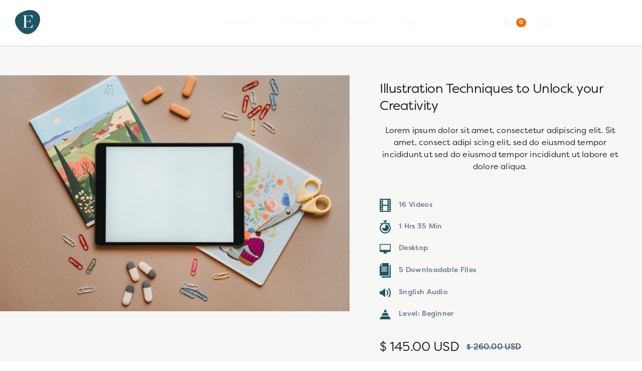

--- FILE ---
content_type: text/css
request_url: https://cdn.prod.website-files.com/628e60b41b1b63f661496c0d/css/bespoke-site.webflow.shared.7583c29e4.css
body_size: 57170
content:
html {
  -webkit-text-size-adjust: 100%;
  -ms-text-size-adjust: 100%;
  font-family: sans-serif;
}

body {
  margin: 0;
}

article, aside, details, figcaption, figure, footer, header, hgroup, main, menu, nav, section, summary {
  display: block;
}

audio, canvas, progress, video {
  vertical-align: baseline;
  display: inline-block;
}

audio:not([controls]) {
  height: 0;
  display: none;
}

[hidden], template {
  display: none;
}

a {
  background-color: #0000;
}

a:active, a:hover {
  outline: 0;
}

abbr[title] {
  border-bottom: 1px dotted;
}

b, strong {
  font-weight: bold;
}

dfn {
  font-style: italic;
}

h1 {
  margin: .67em 0;
  font-size: 2em;
}

mark {
  color: #000;
  background: #ff0;
}

small {
  font-size: 80%;
}

sub, sup {
  vertical-align: baseline;
  font-size: 75%;
  line-height: 0;
  position: relative;
}

sup {
  top: -.5em;
}

sub {
  bottom: -.25em;
}

img {
  border: 0;
}

svg:not(:root) {
  overflow: hidden;
}

hr {
  box-sizing: content-box;
  height: 0;
}

pre {
  overflow: auto;
}

code, kbd, pre, samp {
  font-family: monospace;
  font-size: 1em;
}

button, input, optgroup, select, textarea {
  color: inherit;
  font: inherit;
  margin: 0;
}

button {
  overflow: visible;
}

button, select {
  text-transform: none;
}

button, html input[type="button"], input[type="reset"] {
  -webkit-appearance: button;
  cursor: pointer;
}

button[disabled], html input[disabled] {
  cursor: default;
}

button::-moz-focus-inner, input::-moz-focus-inner {
  border: 0;
  padding: 0;
}

input {
  line-height: normal;
}

input[type="checkbox"], input[type="radio"] {
  box-sizing: border-box;
  padding: 0;
}

input[type="number"]::-webkit-inner-spin-button, input[type="number"]::-webkit-outer-spin-button {
  height: auto;
}

input[type="search"] {
  -webkit-appearance: none;
}

input[type="search"]::-webkit-search-cancel-button, input[type="search"]::-webkit-search-decoration {
  -webkit-appearance: none;
}

legend {
  border: 0;
  padding: 0;
}

textarea {
  overflow: auto;
}

optgroup {
  font-weight: bold;
}

table {
  border-collapse: collapse;
  border-spacing: 0;
}

td, th {
  padding: 0;
}

@font-face {
  font-family: webflow-icons;
  src: url("[data-uri]") format("truetype");
  font-weight: normal;
  font-style: normal;
}

[class^="w-icon-"], [class*=" w-icon-"] {
  speak: none;
  font-variant: normal;
  text-transform: none;
  -webkit-font-smoothing: antialiased;
  -moz-osx-font-smoothing: grayscale;
  font-style: normal;
  font-weight: normal;
  line-height: 1;
  font-family: webflow-icons !important;
}

.w-icon-slider-right:before {
  content: "";
}

.w-icon-slider-left:before {
  content: "";
}

.w-icon-nav-menu:before {
  content: "";
}

.w-icon-arrow-down:before, .w-icon-dropdown-toggle:before {
  content: "";
}

.w-icon-file-upload-remove:before {
  content: "";
}

.w-icon-file-upload-icon:before {
  content: "";
}

* {
  box-sizing: border-box;
}

html {
  height: 100%;
}

body {
  color: #333;
  background-color: #fff;
  min-height: 100%;
  margin: 0;
  font-family: Arial, sans-serif;
  font-size: 14px;
  line-height: 20px;
}

img {
  vertical-align: middle;
  max-width: 100%;
  display: inline-block;
}

html.w-mod-touch * {
  background-attachment: scroll !important;
}

.w-block {
  display: block;
}

.w-inline-block {
  max-width: 100%;
  display: inline-block;
}

.w-clearfix:before, .w-clearfix:after {
  content: " ";
  grid-area: 1 / 1 / 2 / 2;
  display: table;
}

.w-clearfix:after {
  clear: both;
}

.w-hidden {
  display: none;
}

.w-button {
  color: #fff;
  line-height: inherit;
  cursor: pointer;
  background-color: #3898ec;
  border: 0;
  border-radius: 0;
  padding: 9px 15px;
  text-decoration: none;
  display: inline-block;
}

input.w-button {
  -webkit-appearance: button;
}

html[data-w-dynpage] [data-w-cloak] {
  color: #0000 !important;
}

.w-code-block {
  margin: unset;
}

pre.w-code-block code {
  all: inherit;
}

.w-optimization {
  display: contents;
}

.w-webflow-badge, .w-webflow-badge > img {
  box-sizing: unset;
  width: unset;
  height: unset;
  max-height: unset;
  max-width: unset;
  min-height: unset;
  min-width: unset;
  margin: unset;
  padding: unset;
  float: unset;
  clear: unset;
  border: unset;
  border-radius: unset;
  background: unset;
  background-image: unset;
  background-position: unset;
  background-size: unset;
  background-repeat: unset;
  background-origin: unset;
  background-clip: unset;
  background-attachment: unset;
  background-color: unset;
  box-shadow: unset;
  transform: unset;
  direction: unset;
  font-family: unset;
  font-weight: unset;
  color: unset;
  font-size: unset;
  line-height: unset;
  font-style: unset;
  font-variant: unset;
  text-align: unset;
  letter-spacing: unset;
  -webkit-text-decoration: unset;
  text-decoration: unset;
  text-indent: unset;
  text-transform: unset;
  list-style-type: unset;
  text-shadow: unset;
  vertical-align: unset;
  cursor: unset;
  white-space: unset;
  word-break: unset;
  word-spacing: unset;
  word-wrap: unset;
  transition: unset;
}

.w-webflow-badge {
  white-space: nowrap;
  cursor: pointer;
  box-shadow: 0 0 0 1px #0000001a, 0 1px 3px #0000001a;
  visibility: visible !important;
  opacity: 1 !important;
  z-index: 2147483647 !important;
  color: #aaadb0 !important;
  overflow: unset !important;
  background-color: #fff !important;
  border-radius: 3px !important;
  width: auto !important;
  height: auto !important;
  margin: 0 !important;
  padding: 6px !important;
  font-size: 12px !important;
  line-height: 14px !important;
  text-decoration: none !important;
  display: inline-block !important;
  position: fixed !important;
  inset: auto 12px 12px auto !important;
  transform: none !important;
}

.w-webflow-badge > img {
  position: unset;
  visibility: unset !important;
  opacity: 1 !important;
  vertical-align: middle !important;
  display: inline-block !important;
}

h1, h2, h3, h4, h5, h6 {
  margin-bottom: 10px;
  font-weight: bold;
}

h1 {
  margin-top: 20px;
  font-size: 38px;
  line-height: 44px;
}

h2 {
  margin-top: 20px;
  font-size: 32px;
  line-height: 36px;
}

h3 {
  margin-top: 20px;
  font-size: 24px;
  line-height: 30px;
}

h4 {
  margin-top: 10px;
  font-size: 18px;
  line-height: 24px;
}

h5 {
  margin-top: 10px;
  font-size: 14px;
  line-height: 20px;
}

h6 {
  margin-top: 10px;
  font-size: 12px;
  line-height: 18px;
}

p {
  margin-top: 0;
  margin-bottom: 10px;
}

blockquote {
  border-left: 5px solid #e2e2e2;
  margin: 0 0 10px;
  padding: 10px 20px;
  font-size: 18px;
  line-height: 22px;
}

figure {
  margin: 0 0 10px;
}

figcaption {
  text-align: center;
  margin-top: 5px;
}

ul, ol {
  margin-top: 0;
  margin-bottom: 10px;
  padding-left: 40px;
}

.w-list-unstyled {
  padding-left: 0;
  list-style: none;
}

.w-embed:before, .w-embed:after {
  content: " ";
  grid-area: 1 / 1 / 2 / 2;
  display: table;
}

.w-embed:after {
  clear: both;
}

.w-video {
  width: 100%;
  padding: 0;
  position: relative;
}

.w-video iframe, .w-video object, .w-video embed {
  border: none;
  width: 100%;
  height: 100%;
  position: absolute;
  top: 0;
  left: 0;
}

fieldset {
  border: 0;
  margin: 0;
  padding: 0;
}

button, [type="button"], [type="reset"] {
  cursor: pointer;
  -webkit-appearance: button;
  border: 0;
}

.w-form {
  margin: 0 0 15px;
}

.w-form-done {
  text-align: center;
  background-color: #ddd;
  padding: 20px;
  display: none;
}

.w-form-fail {
  background-color: #ffdede;
  margin-top: 10px;
  padding: 10px;
  display: none;
}

label {
  margin-bottom: 5px;
  font-weight: bold;
  display: block;
}

.w-input, .w-select {
  color: #333;
  vertical-align: middle;
  background-color: #fff;
  border: 1px solid #ccc;
  width: 100%;
  height: 38px;
  margin-bottom: 10px;
  padding: 8px 12px;
  font-size: 14px;
  line-height: 1.42857;
  display: block;
}

.w-input::placeholder, .w-select::placeholder {
  color: #999;
}

.w-input:focus, .w-select:focus {
  border-color: #3898ec;
  outline: 0;
}

.w-input[disabled], .w-select[disabled], .w-input[readonly], .w-select[readonly], fieldset[disabled] .w-input, fieldset[disabled] .w-select {
  cursor: not-allowed;
}

.w-input[disabled]:not(.w-input-disabled), .w-select[disabled]:not(.w-input-disabled), .w-input[readonly], .w-select[readonly], fieldset[disabled]:not(.w-input-disabled) .w-input, fieldset[disabled]:not(.w-input-disabled) .w-select {
  background-color: #eee;
}

textarea.w-input, textarea.w-select {
  height: auto;
}

.w-select {
  background-color: #f3f3f3;
}

.w-select[multiple] {
  height: auto;
}

.w-form-label {
  cursor: pointer;
  margin-bottom: 0;
  font-weight: normal;
  display: inline-block;
}

.w-radio {
  margin-bottom: 5px;
  padding-left: 20px;
  display: block;
}

.w-radio:before, .w-radio:after {
  content: " ";
  grid-area: 1 / 1 / 2 / 2;
  display: table;
}

.w-radio:after {
  clear: both;
}

.w-radio-input {
  float: left;
  margin: 3px 0 0 -20px;
  line-height: normal;
}

.w-file-upload {
  margin-bottom: 10px;
  display: block;
}

.w-file-upload-input {
  opacity: 0;
  z-index: -100;
  width: .1px;
  height: .1px;
  position: absolute;
  overflow: hidden;
}

.w-file-upload-default, .w-file-upload-uploading, .w-file-upload-success {
  color: #333;
  display: inline-block;
}

.w-file-upload-error {
  margin-top: 10px;
  display: block;
}

.w-file-upload-default.w-hidden, .w-file-upload-uploading.w-hidden, .w-file-upload-error.w-hidden, .w-file-upload-success.w-hidden {
  display: none;
}

.w-file-upload-uploading-btn {
  cursor: pointer;
  background-color: #fafafa;
  border: 1px solid #ccc;
  margin: 0;
  padding: 8px 12px;
  font-size: 14px;
  font-weight: normal;
  display: flex;
}

.w-file-upload-file {
  background-color: #fafafa;
  border: 1px solid #ccc;
  flex-grow: 1;
  justify-content: space-between;
  margin: 0;
  padding: 8px 9px 8px 11px;
  display: flex;
}

.w-file-upload-file-name {
  font-size: 14px;
  font-weight: normal;
  display: block;
}

.w-file-remove-link {
  cursor: pointer;
  width: auto;
  height: auto;
  margin-top: 3px;
  margin-left: 10px;
  padding: 3px;
  display: block;
}

.w-icon-file-upload-remove {
  margin: auto;
  font-size: 10px;
}

.w-file-upload-error-msg {
  color: #ea384c;
  padding: 2px 0;
  display: inline-block;
}

.w-file-upload-info {
  padding: 0 12px;
  line-height: 38px;
  display: inline-block;
}

.w-file-upload-label {
  cursor: pointer;
  background-color: #fafafa;
  border: 1px solid #ccc;
  margin: 0;
  padding: 8px 12px;
  font-size: 14px;
  font-weight: normal;
  display: inline-block;
}

.w-icon-file-upload-icon, .w-icon-file-upload-uploading {
  width: 20px;
  margin-right: 8px;
  display: inline-block;
}

.w-icon-file-upload-uploading {
  height: 20px;
}

.w-container {
  max-width: 940px;
  margin-left: auto;
  margin-right: auto;
}

.w-container:before, .w-container:after {
  content: " ";
  grid-area: 1 / 1 / 2 / 2;
  display: table;
}

.w-container:after {
  clear: both;
}

.w-container .w-row {
  margin-left: -10px;
  margin-right: -10px;
}

.w-row:before, .w-row:after {
  content: " ";
  grid-area: 1 / 1 / 2 / 2;
  display: table;
}

.w-row:after {
  clear: both;
}

.w-row .w-row {
  margin-left: 0;
  margin-right: 0;
}

.w-col {
  float: left;
  width: 100%;
  min-height: 1px;
  padding-left: 10px;
  padding-right: 10px;
  position: relative;
}

.w-col .w-col {
  padding-left: 0;
  padding-right: 0;
}

.w-col-1 {
  width: 8.33333%;
}

.w-col-2 {
  width: 16.6667%;
}

.w-col-3 {
  width: 25%;
}

.w-col-4 {
  width: 33.3333%;
}

.w-col-5 {
  width: 41.6667%;
}

.w-col-6 {
  width: 50%;
}

.w-col-7 {
  width: 58.3333%;
}

.w-col-8 {
  width: 66.6667%;
}

.w-col-9 {
  width: 75%;
}

.w-col-10 {
  width: 83.3333%;
}

.w-col-11 {
  width: 91.6667%;
}

.w-col-12 {
  width: 100%;
}

.w-hidden-main {
  display: none !important;
}

@media screen and (max-width: 991px) {
  .w-container {
    max-width: 728px;
  }

  .w-hidden-main {
    display: inherit !important;
  }

  .w-hidden-medium {
    display: none !important;
  }

  .w-col-medium-1 {
    width: 8.33333%;
  }

  .w-col-medium-2 {
    width: 16.6667%;
  }

  .w-col-medium-3 {
    width: 25%;
  }

  .w-col-medium-4 {
    width: 33.3333%;
  }

  .w-col-medium-5 {
    width: 41.6667%;
  }

  .w-col-medium-6 {
    width: 50%;
  }

  .w-col-medium-7 {
    width: 58.3333%;
  }

  .w-col-medium-8 {
    width: 66.6667%;
  }

  .w-col-medium-9 {
    width: 75%;
  }

  .w-col-medium-10 {
    width: 83.3333%;
  }

  .w-col-medium-11 {
    width: 91.6667%;
  }

  .w-col-medium-12 {
    width: 100%;
  }

  .w-col-stack {
    width: 100%;
    left: auto;
    right: auto;
  }
}

@media screen and (max-width: 767px) {
  .w-hidden-main, .w-hidden-medium {
    display: inherit !important;
  }

  .w-hidden-small {
    display: none !important;
  }

  .w-row, .w-container .w-row {
    margin-left: 0;
    margin-right: 0;
  }

  .w-col {
    width: 100%;
    left: auto;
    right: auto;
  }

  .w-col-small-1 {
    width: 8.33333%;
  }

  .w-col-small-2 {
    width: 16.6667%;
  }

  .w-col-small-3 {
    width: 25%;
  }

  .w-col-small-4 {
    width: 33.3333%;
  }

  .w-col-small-5 {
    width: 41.6667%;
  }

  .w-col-small-6 {
    width: 50%;
  }

  .w-col-small-7 {
    width: 58.3333%;
  }

  .w-col-small-8 {
    width: 66.6667%;
  }

  .w-col-small-9 {
    width: 75%;
  }

  .w-col-small-10 {
    width: 83.3333%;
  }

  .w-col-small-11 {
    width: 91.6667%;
  }

  .w-col-small-12 {
    width: 100%;
  }
}

@media screen and (max-width: 479px) {
  .w-container {
    max-width: none;
  }

  .w-hidden-main, .w-hidden-medium, .w-hidden-small {
    display: inherit !important;
  }

  .w-hidden-tiny {
    display: none !important;
  }

  .w-col {
    width: 100%;
  }

  .w-col-tiny-1 {
    width: 8.33333%;
  }

  .w-col-tiny-2 {
    width: 16.6667%;
  }

  .w-col-tiny-3 {
    width: 25%;
  }

  .w-col-tiny-4 {
    width: 33.3333%;
  }

  .w-col-tiny-5 {
    width: 41.6667%;
  }

  .w-col-tiny-6 {
    width: 50%;
  }

  .w-col-tiny-7 {
    width: 58.3333%;
  }

  .w-col-tiny-8 {
    width: 66.6667%;
  }

  .w-col-tiny-9 {
    width: 75%;
  }

  .w-col-tiny-10 {
    width: 83.3333%;
  }

  .w-col-tiny-11 {
    width: 91.6667%;
  }

  .w-col-tiny-12 {
    width: 100%;
  }
}

.w-widget {
  position: relative;
}

.w-widget-map {
  width: 100%;
  height: 400px;
}

.w-widget-map label {
  width: auto;
  display: inline;
}

.w-widget-map img {
  max-width: inherit;
}

.w-widget-map .gm-style-iw {
  text-align: center;
}

.w-widget-map .gm-style-iw > button {
  display: none !important;
}

.w-widget-twitter {
  overflow: hidden;
}

.w-widget-twitter-count-shim {
  vertical-align: top;
  text-align: center;
  background: #fff;
  border: 1px solid #758696;
  border-radius: 3px;
  width: 28px;
  height: 20px;
  display: inline-block;
  position: relative;
}

.w-widget-twitter-count-shim * {
  pointer-events: none;
  -webkit-user-select: none;
  user-select: none;
}

.w-widget-twitter-count-shim .w-widget-twitter-count-inner {
  text-align: center;
  color: #999;
  font-family: serif;
  font-size: 15px;
  line-height: 12px;
  position: relative;
}

.w-widget-twitter-count-shim .w-widget-twitter-count-clear {
  display: block;
  position: relative;
}

.w-widget-twitter-count-shim.w--large {
  width: 36px;
  height: 28px;
}

.w-widget-twitter-count-shim.w--large .w-widget-twitter-count-inner {
  font-size: 18px;
  line-height: 18px;
}

.w-widget-twitter-count-shim:not(.w--vertical) {
  margin-left: 5px;
  margin-right: 8px;
}

.w-widget-twitter-count-shim:not(.w--vertical).w--large {
  margin-left: 6px;
}

.w-widget-twitter-count-shim:not(.w--vertical):before, .w-widget-twitter-count-shim:not(.w--vertical):after {
  content: " ";
  pointer-events: none;
  border: solid #0000;
  width: 0;
  height: 0;
  position: absolute;
  top: 50%;
  left: 0;
}

.w-widget-twitter-count-shim:not(.w--vertical):before {
  border-width: 4px;
  border-color: #75869600 #5d6c7b #75869600 #75869600;
  margin-top: -4px;
  margin-left: -9px;
}

.w-widget-twitter-count-shim:not(.w--vertical).w--large:before {
  border-width: 5px;
  margin-top: -5px;
  margin-left: -10px;
}

.w-widget-twitter-count-shim:not(.w--vertical):after {
  border-width: 4px;
  border-color: #fff0 #fff #fff0 #fff0;
  margin-top: -4px;
  margin-left: -8px;
}

.w-widget-twitter-count-shim:not(.w--vertical).w--large:after {
  border-width: 5px;
  margin-top: -5px;
  margin-left: -9px;
}

.w-widget-twitter-count-shim.w--vertical {
  width: 61px;
  height: 33px;
  margin-bottom: 8px;
}

.w-widget-twitter-count-shim.w--vertical:before, .w-widget-twitter-count-shim.w--vertical:after {
  content: " ";
  pointer-events: none;
  border: solid #0000;
  width: 0;
  height: 0;
  position: absolute;
  top: 100%;
  left: 50%;
}

.w-widget-twitter-count-shim.w--vertical:before {
  border-width: 5px;
  border-color: #5d6c7b #75869600 #75869600;
  margin-left: -5px;
}

.w-widget-twitter-count-shim.w--vertical:after {
  border-width: 4px;
  border-color: #fff #fff0 #fff0;
  margin-left: -4px;
}

.w-widget-twitter-count-shim.w--vertical .w-widget-twitter-count-inner {
  font-size: 18px;
  line-height: 22px;
}

.w-widget-twitter-count-shim.w--vertical.w--large {
  width: 76px;
}

.w-background-video {
  color: #fff;
  height: 500px;
  position: relative;
  overflow: hidden;
}

.w-background-video > video {
  object-fit: cover;
  z-index: -100;
  background-position: 50%;
  background-size: cover;
  width: 100%;
  height: 100%;
  margin: auto;
  position: absolute;
  inset: -100%;
}

.w-background-video > video::-webkit-media-controls-start-playback-button {
  -webkit-appearance: none;
  display: none !important;
}

.w-background-video--control {
  background-color: #0000;
  padding: 0;
  position: absolute;
  bottom: 1em;
  right: 1em;
}

.w-background-video--control > [hidden] {
  display: none !important;
}

.w-slider {
  text-align: center;
  clear: both;
  -webkit-tap-highlight-color: #0000;
  tap-highlight-color: #0000;
  background: #ddd;
  height: 300px;
  position: relative;
}

.w-slider-mask {
  z-index: 1;
  white-space: nowrap;
  height: 100%;
  display: block;
  position: relative;
  left: 0;
  right: 0;
  overflow: hidden;
}

.w-slide {
  vertical-align: top;
  white-space: normal;
  text-align: left;
  width: 100%;
  height: 100%;
  display: inline-block;
  position: relative;
}

.w-slider-nav {
  z-index: 2;
  text-align: center;
  -webkit-tap-highlight-color: #0000;
  tap-highlight-color: #0000;
  height: 40px;
  margin: auto;
  padding-top: 10px;
  position: absolute;
  inset: auto 0 0;
}

.w-slider-nav.w-round > div {
  border-radius: 100%;
}

.w-slider-nav.w-num > div {
  font-size: inherit;
  line-height: inherit;
  width: auto;
  height: auto;
  padding: .2em .5em;
}

.w-slider-nav.w-shadow > div {
  box-shadow: 0 0 3px #3336;
}

.w-slider-nav-invert {
  color: #fff;
}

.w-slider-nav-invert > div {
  background-color: #2226;
}

.w-slider-nav-invert > div.w-active {
  background-color: #222;
}

.w-slider-dot {
  cursor: pointer;
  background-color: #fff6;
  width: 1em;
  height: 1em;
  margin: 0 3px .5em;
  transition: background-color .1s, color .1s;
  display: inline-block;
  position: relative;
}

.w-slider-dot.w-active {
  background-color: #fff;
}

.w-slider-dot:focus {
  outline: none;
  box-shadow: 0 0 0 2px #fff;
}

.w-slider-dot:focus.w-active {
  box-shadow: none;
}

.w-slider-arrow-left, .w-slider-arrow-right {
  cursor: pointer;
  color: #fff;
  -webkit-tap-highlight-color: #0000;
  tap-highlight-color: #0000;
  -webkit-user-select: none;
  user-select: none;
  width: 80px;
  margin: auto;
  font-size: 40px;
  position: absolute;
  inset: 0;
  overflow: hidden;
}

.w-slider-arrow-left [class^="w-icon-"], .w-slider-arrow-right [class^="w-icon-"], .w-slider-arrow-left [class*=" w-icon-"], .w-slider-arrow-right [class*=" w-icon-"] {
  position: absolute;
}

.w-slider-arrow-left:focus, .w-slider-arrow-right:focus {
  outline: 0;
}

.w-slider-arrow-left {
  z-index: 3;
  right: auto;
}

.w-slider-arrow-right {
  z-index: 4;
  left: auto;
}

.w-icon-slider-left, .w-icon-slider-right {
  width: 1em;
  height: 1em;
  margin: auto;
  inset: 0;
}

.w-slider-aria-label {
  clip: rect(0 0 0 0);
  border: 0;
  width: 1px;
  height: 1px;
  margin: -1px;
  padding: 0;
  position: absolute;
  overflow: hidden;
}

.w-slider-force-show {
  display: block !important;
}

.w-dropdown {
  text-align: left;
  z-index: 900;
  margin-left: auto;
  margin-right: auto;
  display: inline-block;
  position: relative;
}

.w-dropdown-btn, .w-dropdown-toggle, .w-dropdown-link {
  vertical-align: top;
  color: #222;
  text-align: left;
  white-space: nowrap;
  margin-left: auto;
  margin-right: auto;
  padding: 20px;
  text-decoration: none;
  position: relative;
}

.w-dropdown-toggle {
  -webkit-user-select: none;
  user-select: none;
  cursor: pointer;
  padding-right: 40px;
  display: inline-block;
}

.w-dropdown-toggle:focus {
  outline: 0;
}

.w-icon-dropdown-toggle {
  width: 1em;
  height: 1em;
  margin: auto 20px auto auto;
  position: absolute;
  top: 0;
  bottom: 0;
  right: 0;
}

.w-dropdown-list {
  background: #ddd;
  min-width: 100%;
  display: none;
  position: absolute;
}

.w-dropdown-list.w--open {
  display: block;
}

.w-dropdown-link {
  color: #222;
  padding: 10px 20px;
  display: block;
}

.w-dropdown-link.w--current {
  color: #0082f3;
}

.w-dropdown-link:focus {
  outline: 0;
}

@media screen and (max-width: 767px) {
  .w-nav-brand {
    padding-left: 10px;
  }
}

.w-lightbox-backdrop {
  cursor: auto;
  letter-spacing: normal;
  text-indent: 0;
  text-shadow: none;
  text-transform: none;
  visibility: visible;
  white-space: normal;
  word-break: normal;
  word-spacing: normal;
  word-wrap: normal;
  color: #fff;
  text-align: center;
  z-index: 2000;
  opacity: 0;
  -webkit-user-select: none;
  -moz-user-select: none;
  -webkit-tap-highlight-color: transparent;
  background: #000000e6;
  outline: 0;
  font-family: Helvetica Neue, Helvetica, Ubuntu, Segoe UI, Verdana, sans-serif;
  font-size: 17px;
  font-style: normal;
  font-weight: 300;
  line-height: 1.2;
  list-style: disc;
  position: fixed;
  inset: 0;
  -webkit-transform: translate(0);
}

.w-lightbox-backdrop, .w-lightbox-container {
  -webkit-overflow-scrolling: touch;
  height: 100%;
  overflow: auto;
}

.w-lightbox-content {
  height: 100vh;
  position: relative;
  overflow: hidden;
}

.w-lightbox-view {
  opacity: 0;
  width: 100vw;
  height: 100vh;
  position: absolute;
}

.w-lightbox-view:before {
  content: "";
  height: 100vh;
}

.w-lightbox-group, .w-lightbox-group .w-lightbox-view, .w-lightbox-group .w-lightbox-view:before {
  height: 86vh;
}

.w-lightbox-frame, .w-lightbox-view:before {
  vertical-align: middle;
  display: inline-block;
}

.w-lightbox-figure {
  margin: 0;
  position: relative;
}

.w-lightbox-group .w-lightbox-figure {
  cursor: pointer;
}

.w-lightbox-img {
  width: auto;
  max-width: none;
  height: auto;
}

.w-lightbox-image {
  float: none;
  max-width: 100vw;
  max-height: 100vh;
  display: block;
}

.w-lightbox-group .w-lightbox-image {
  max-height: 86vh;
}

.w-lightbox-caption {
  text-align: left;
  text-overflow: ellipsis;
  white-space: nowrap;
  background: #0006;
  padding: .5em 1em;
  position: absolute;
  bottom: 0;
  left: 0;
  right: 0;
  overflow: hidden;
}

.w-lightbox-embed {
  width: 100%;
  height: 100%;
  position: absolute;
  inset: 0;
}

.w-lightbox-control {
  cursor: pointer;
  background-position: center;
  background-repeat: no-repeat;
  background-size: 24px;
  width: 4em;
  transition: all .3s;
  position: absolute;
  top: 0;
}

.w-lightbox-left {
  background-image: url("[data-uri]");
  display: none;
  bottom: 0;
  left: 0;
}

.w-lightbox-right {
  background-image: url("[data-uri]");
  display: none;
  bottom: 0;
  right: 0;
}

.w-lightbox-close {
  background-image: url("[data-uri]");
  background-size: 18px;
  height: 2.6em;
  right: 0;
}

.w-lightbox-strip {
  white-space: nowrap;
  padding: 0 1vh;
  line-height: 0;
  position: absolute;
  bottom: 0;
  left: 0;
  right: 0;
  overflow: auto hidden;
}

.w-lightbox-item {
  box-sizing: content-box;
  cursor: pointer;
  width: 10vh;
  padding: 2vh 1vh;
  display: inline-block;
  -webkit-transform: translate3d(0, 0, 0);
}

.w-lightbox-active {
  opacity: .3;
}

.w-lightbox-thumbnail {
  background: #222;
  height: 10vh;
  position: relative;
  overflow: hidden;
}

.w-lightbox-thumbnail-image {
  position: absolute;
  top: 0;
  left: 0;
}

.w-lightbox-thumbnail .w-lightbox-tall {
  width: 100%;
  top: 50%;
  transform: translate(0, -50%);
}

.w-lightbox-thumbnail .w-lightbox-wide {
  height: 100%;
  left: 50%;
  transform: translate(-50%);
}

.w-lightbox-spinner {
  box-sizing: border-box;
  border: 5px solid #0006;
  border-radius: 50%;
  width: 40px;
  height: 40px;
  margin-top: -20px;
  margin-left: -20px;
  animation: .8s linear infinite spin;
  position: absolute;
  top: 50%;
  left: 50%;
}

.w-lightbox-spinner:after {
  content: "";
  border: 3px solid #0000;
  border-bottom-color: #fff;
  border-radius: 50%;
  position: absolute;
  inset: -4px;
}

.w-lightbox-hide {
  display: none;
}

.w-lightbox-noscroll {
  overflow: hidden;
}

@media (min-width: 768px) {
  .w-lightbox-content {
    height: 96vh;
    margin-top: 2vh;
  }

  .w-lightbox-view, .w-lightbox-view:before {
    height: 96vh;
  }

  .w-lightbox-group, .w-lightbox-group .w-lightbox-view, .w-lightbox-group .w-lightbox-view:before {
    height: 84vh;
  }

  .w-lightbox-image {
    max-width: 96vw;
    max-height: 96vh;
  }

  .w-lightbox-group .w-lightbox-image {
    max-width: 82.3vw;
    max-height: 84vh;
  }

  .w-lightbox-left, .w-lightbox-right {
    opacity: .5;
    display: block;
  }

  .w-lightbox-close {
    opacity: .8;
  }

  .w-lightbox-control:hover {
    opacity: 1;
  }
}

.w-lightbox-inactive, .w-lightbox-inactive:hover {
  opacity: 0;
}

.w-richtext:before, .w-richtext:after {
  content: " ";
  grid-area: 1 / 1 / 2 / 2;
  display: table;
}

.w-richtext:after {
  clear: both;
}

.w-richtext[contenteditable="true"]:before, .w-richtext[contenteditable="true"]:after {
  white-space: initial;
}

.w-richtext ol, .w-richtext ul {
  overflow: hidden;
}

.w-richtext .w-richtext-figure-selected.w-richtext-figure-type-video div:after, .w-richtext .w-richtext-figure-selected[data-rt-type="video"] div:after, .w-richtext .w-richtext-figure-selected.w-richtext-figure-type-image div, .w-richtext .w-richtext-figure-selected[data-rt-type="image"] div {
  outline: 2px solid #2895f7;
}

.w-richtext figure.w-richtext-figure-type-video > div:after, .w-richtext figure[data-rt-type="video"] > div:after {
  content: "";
  display: none;
  position: absolute;
  inset: 0;
}

.w-richtext figure {
  max-width: 60%;
  position: relative;
}

.w-richtext figure > div:before {
  cursor: default !important;
}

.w-richtext figure img {
  width: 100%;
}

.w-richtext figure figcaption.w-richtext-figcaption-placeholder {
  opacity: .6;
}

.w-richtext figure div {
  color: #0000;
  font-size: 0;
}

.w-richtext figure.w-richtext-figure-type-image, .w-richtext figure[data-rt-type="image"] {
  display: table;
}

.w-richtext figure.w-richtext-figure-type-image > div, .w-richtext figure[data-rt-type="image"] > div {
  display: inline-block;
}

.w-richtext figure.w-richtext-figure-type-image > figcaption, .w-richtext figure[data-rt-type="image"] > figcaption {
  caption-side: bottom;
  display: table-caption;
}

.w-richtext figure.w-richtext-figure-type-video, .w-richtext figure[data-rt-type="video"] {
  width: 60%;
  height: 0;
}

.w-richtext figure.w-richtext-figure-type-video iframe, .w-richtext figure[data-rt-type="video"] iframe {
  width: 100%;
  height: 100%;
  position: absolute;
  top: 0;
  left: 0;
}

.w-richtext figure.w-richtext-figure-type-video > div, .w-richtext figure[data-rt-type="video"] > div {
  width: 100%;
}

.w-richtext figure.w-richtext-align-center {
  clear: both;
  margin-left: auto;
  margin-right: auto;
}

.w-richtext figure.w-richtext-align-center.w-richtext-figure-type-image > div, .w-richtext figure.w-richtext-align-center[data-rt-type="image"] > div {
  max-width: 100%;
}

.w-richtext figure.w-richtext-align-normal {
  clear: both;
}

.w-richtext figure.w-richtext-align-fullwidth {
  text-align: center;
  clear: both;
  width: 100%;
  max-width: 100%;
  margin-left: auto;
  margin-right: auto;
  display: block;
}

.w-richtext figure.w-richtext-align-fullwidth > div {
  padding-bottom: inherit;
  display: inline-block;
}

.w-richtext figure.w-richtext-align-fullwidth > figcaption {
  display: block;
}

.w-richtext figure.w-richtext-align-floatleft {
  float: left;
  clear: none;
  margin-right: 15px;
}

.w-richtext figure.w-richtext-align-floatright {
  float: right;
  clear: none;
  margin-left: 15px;
}

.w-nav {
  z-index: 1000;
  background: #ddd;
  position: relative;
}

.w-nav:before, .w-nav:after {
  content: " ";
  grid-area: 1 / 1 / 2 / 2;
  display: table;
}

.w-nav:after {
  clear: both;
}

.w-nav-brand {
  float: left;
  color: #333;
  text-decoration: none;
  position: relative;
}

.w-nav-link {
  vertical-align: top;
  color: #222;
  text-align: left;
  margin-left: auto;
  margin-right: auto;
  padding: 20px;
  text-decoration: none;
  display: inline-block;
  position: relative;
}

.w-nav-link.w--current {
  color: #0082f3;
}

.w-nav-menu {
  float: right;
  position: relative;
}

[data-nav-menu-open] {
  text-align: center;
  background: #c8c8c8;
  min-width: 200px;
  position: absolute;
  top: 100%;
  left: 0;
  right: 0;
  overflow: visible;
  display: block !important;
}

.w--nav-link-open {
  display: block;
  position: relative;
}

.w-nav-overlay {
  width: 100%;
  display: none;
  position: absolute;
  top: 100%;
  left: 0;
  right: 0;
  overflow: hidden;
}

.w-nav-overlay [data-nav-menu-open] {
  top: 0;
}

.w-nav[data-animation="over-left"] .w-nav-overlay {
  width: auto;
}

.w-nav[data-animation="over-left"] .w-nav-overlay, .w-nav[data-animation="over-left"] [data-nav-menu-open] {
  z-index: 1;
  top: 0;
  right: auto;
}

.w-nav[data-animation="over-right"] .w-nav-overlay {
  width: auto;
}

.w-nav[data-animation="over-right"] .w-nav-overlay, .w-nav[data-animation="over-right"] [data-nav-menu-open] {
  z-index: 1;
  top: 0;
  left: auto;
}

.w-nav-button {
  float: right;
  cursor: pointer;
  -webkit-tap-highlight-color: #0000;
  tap-highlight-color: #0000;
  -webkit-user-select: none;
  user-select: none;
  padding: 18px;
  font-size: 24px;
  display: none;
  position: relative;
}

.w-nav-button:focus {
  outline: 0;
}

.w-nav-button.w--open {
  color: #fff;
  background-color: #c8c8c8;
}

.w-nav[data-collapse="all"] .w-nav-menu {
  display: none;
}

.w-nav[data-collapse="all"] .w-nav-button, .w--nav-dropdown-open, .w--nav-dropdown-toggle-open {
  display: block;
}

.w--nav-dropdown-list-open {
  position: static;
}

@media screen and (max-width: 991px) {
  .w-nav[data-collapse="medium"] .w-nav-menu {
    display: none;
  }

  .w-nav[data-collapse="medium"] .w-nav-button {
    display: block;
  }
}

@media screen and (max-width: 767px) {
  .w-nav[data-collapse="small"] .w-nav-menu {
    display: none;
  }

  .w-nav[data-collapse="small"] .w-nav-button {
    display: block;
  }

  .w-nav-brand {
    padding-left: 10px;
  }
}

@media screen and (max-width: 479px) {
  .w-nav[data-collapse="tiny"] .w-nav-menu {
    display: none;
  }

  .w-nav[data-collapse="tiny"] .w-nav-button {
    display: block;
  }
}

.w-tabs {
  position: relative;
}

.w-tabs:before, .w-tabs:after {
  content: " ";
  grid-area: 1 / 1 / 2 / 2;
  display: table;
}

.w-tabs:after {
  clear: both;
}

.w-tab-menu {
  position: relative;
}

.w-tab-link {
  vertical-align: top;
  text-align: left;
  cursor: pointer;
  color: #222;
  background-color: #ddd;
  padding: 9px 30px;
  text-decoration: none;
  display: inline-block;
  position: relative;
}

.w-tab-link.w--current {
  background-color: #c8c8c8;
}

.w-tab-link:focus {
  outline: 0;
}

.w-tab-content {
  display: block;
  position: relative;
  overflow: hidden;
}

.w-tab-pane {
  display: none;
  position: relative;
}

.w--tab-active {
  display: block;
}

@media screen and (max-width: 479px) {
  .w-tab-link {
    display: block;
  }
}

.w-ix-emptyfix:after {
  content: "";
}

@keyframes spin {
  0% {
    transform: rotate(0);
  }

  100% {
    transform: rotate(360deg);
  }
}

.w-dyn-empty {
  background-color: #ddd;
  padding: 10px;
}

.w-dyn-hide, .w-dyn-bind-empty, .w-condition-invisible {
  display: none !important;
}

.wf-layout-layout {
  display: grid;
}

@font-face {
  font-family: Filson Pro;
  src: url("https://cdn.prod.website-files.com/628e60b41b1b63f661496c0d/62defa4a15923166b509b54d_font.woff") format("woff");
  font-weight: 400;
  font-style: normal;
  font-display: swap;
}

@font-face {
  font-family: Filson Pro;
  src: url("https://cdn.prod.website-files.com/628e60b41b1b63f661496c0d/62defac6e31940164dd521b4_Filson%20Pro%20Light.woff") format("woff");
  font-weight: 300;
  font-style: normal;
  font-display: swap;
}

@font-face {
  font-family: Filson Pro;
  src: url("https://cdn.prod.website-files.com/628e60b41b1b63f661496c0d/62e2f706b389c59deba631bc_FilsonProHeavy.otf") format("opentype");
  font-weight: 900;
  font-style: normal;
  font-display: swap;
}

@font-face {
  font-family: Filson Pro;
  src: url("https://cdn.prod.website-files.com/628e60b41b1b63f661496c0d/62e2f70766713a34031c149c_FilsonProMedium.otf") format("opentype");
  font-weight: 500;
  font-style: normal;
  font-display: swap;
}

@font-face {
  font-family: Filson Pro;
  src: url("https://cdn.prod.website-files.com/628e60b41b1b63f661496c0d/62e2f706587b096d1ccd9343_FilsonProBold.otf") format("opentype");
  font-weight: 700;
  font-style: normal;
  font-display: swap;
}

:root {
  --night: #171417;
  --charcoal: #777;
  --midnight-green: #1d5564;
  --neutral-white: white;
  --light-border: #405a7326;
  --snow-white: #f7f7f5;
  --dark-slate-hover: #123b46;
  --neutral-beau-blue: #c1d3df;
  --biscuit: #d6ccc4;
  --cloud: #d9e0e0;
  --pistachio: #9ca6a3;
  --latte: #c9b39d;
  --lavender: #a1a1b0;
  --buttercream: #ede8d4;
  --black-coral: #405a73;
  --spanish-orange: #f16c00;
  --light-black-coral: #405a73cc;
  --neutral-rich-black: #0a1927;
}

.w-layout-grid {
  grid-row-gap: 16px;
  grid-column-gap: 16px;
  grid-template-rows: auto auto;
  grid-template-columns: 1fr 1fr;
  grid-auto-columns: 1fr;
  display: grid;
}

.w-commerce-commercecheckoutformcontainer {
  background-color: #f5f5f5;
  width: 100%;
  min-height: 100vh;
  padding: 20px;
}

.w-commerce-commercelayoutcontainer {
  justify-content: center;
  align-items: flex-start;
  display: flex;
}

.w-commerce-commercelayoutmain {
  flex: 0 800px;
  margin-right: 20px;
}

.w-commerce-commercecheckoutcustomerinfowrapper {
  margin-bottom: 20px;
}

.w-commerce-commercecheckoutblockheader {
  background-color: #fff;
  border: 1px solid #e6e6e6;
  justify-content: space-between;
  align-items: baseline;
  padding: 4px 20px;
  display: flex;
}

.w-commerce-commercecheckoutblockcontent {
  background-color: #fff;
  border-bottom: 1px solid #e6e6e6;
  border-left: 1px solid #e6e6e6;
  border-right: 1px solid #e6e6e6;
  padding: 20px;
}

.w-commerce-commercecheckoutlabel {
  margin-bottom: 8px;
}

.w-commerce-commercecheckoutemailinput {
  -webkit-appearance: none;
  appearance: none;
  background-color: #fafafa;
  border: 1px solid #ddd;
  border-radius: 3px;
  width: 100%;
  height: 38px;
  margin-bottom: 0;
  padding: 8px 12px;
  line-height: 20px;
  display: block;
}

.w-commerce-commercecheckoutemailinput::placeholder {
  color: #999;
}

.w-commerce-commercecheckoutemailinput:focus {
  border-color: #3898ec;
  outline-style: none;
}

.w-commerce-commercecheckoutshippingaddresswrapper {
  margin-bottom: 20px;
}

.w-commerce-commercecheckoutshippingfullname {
  -webkit-appearance: none;
  appearance: none;
  background-color: #fafafa;
  border: 1px solid #ddd;
  border-radius: 3px;
  width: 100%;
  height: 38px;
  margin-bottom: 16px;
  padding: 8px 12px;
  line-height: 20px;
  display: block;
}

.w-commerce-commercecheckoutshippingfullname::placeholder {
  color: #999;
}

.w-commerce-commercecheckoutshippingfullname:focus {
  border-color: #3898ec;
  outline-style: none;
}

.w-commerce-commercecheckoutshippingstreetaddress {
  -webkit-appearance: none;
  appearance: none;
  background-color: #fafafa;
  border: 1px solid #ddd;
  border-radius: 3px;
  width: 100%;
  height: 38px;
  margin-bottom: 16px;
  padding: 8px 12px;
  line-height: 20px;
  display: block;
}

.w-commerce-commercecheckoutshippingstreetaddress::placeholder {
  color: #999;
}

.w-commerce-commercecheckoutshippingstreetaddress:focus {
  border-color: #3898ec;
  outline-style: none;
}

.w-commerce-commercecheckoutshippingstreetaddressoptional {
  -webkit-appearance: none;
  appearance: none;
  background-color: #fafafa;
  border: 1px solid #ddd;
  border-radius: 3px;
  width: 100%;
  height: 38px;
  margin-bottom: 16px;
  padding: 8px 12px;
  line-height: 20px;
  display: block;
}

.w-commerce-commercecheckoutshippingstreetaddressoptional::placeholder {
  color: #999;
}

.w-commerce-commercecheckoutshippingstreetaddressoptional:focus {
  border-color: #3898ec;
  outline-style: none;
}

.w-commerce-commercecheckoutrow {
  margin-left: -8px;
  margin-right: -8px;
  display: flex;
}

.w-commerce-commercecheckoutcolumn {
  flex: 1;
  padding-left: 8px;
  padding-right: 8px;
}

.w-commerce-commercecheckoutshippingcity {
  -webkit-appearance: none;
  appearance: none;
  background-color: #fafafa;
  border: 1px solid #ddd;
  border-radius: 3px;
  width: 100%;
  height: 38px;
  margin-bottom: 16px;
  padding: 8px 12px;
  line-height: 20px;
  display: block;
}

.w-commerce-commercecheckoutshippingcity::placeholder {
  color: #999;
}

.w-commerce-commercecheckoutshippingcity:focus {
  border-color: #3898ec;
  outline-style: none;
}

.w-commerce-commercecheckoutshippingstateprovince {
  -webkit-appearance: none;
  appearance: none;
  background-color: #fafafa;
  border: 1px solid #ddd;
  border-radius: 3px;
  width: 100%;
  height: 38px;
  margin-bottom: 16px;
  padding: 8px 12px;
  line-height: 20px;
  display: block;
}

.w-commerce-commercecheckoutshippingstateprovince::placeholder {
  color: #999;
}

.w-commerce-commercecheckoutshippingstateprovince:focus {
  border-color: #3898ec;
  outline-style: none;
}

.w-commerce-commercecheckoutshippingzippostalcode {
  -webkit-appearance: none;
  appearance: none;
  background-color: #fafafa;
  border: 1px solid #ddd;
  border-radius: 3px;
  width: 100%;
  height: 38px;
  margin-bottom: 16px;
  padding: 8px 12px;
  line-height: 20px;
  display: block;
}

.w-commerce-commercecheckoutshippingzippostalcode::placeholder {
  color: #999;
}

.w-commerce-commercecheckoutshippingzippostalcode:focus {
  border-color: #3898ec;
  outline-style: none;
}

.w-commerce-commercecheckoutshippingcountryselector {
  -webkit-appearance: none;
  appearance: none;
  background-color: #fafafa;
  border: 1px solid #ddd;
  border-radius: 3px;
  width: 100%;
  height: 38px;
  margin-bottom: 0;
  padding: 8px 12px;
  line-height: 20px;
  display: block;
}

.w-commerce-commercecheckoutshippingcountryselector::placeholder {
  color: #999;
}

.w-commerce-commercecheckoutshippingcountryselector:focus {
  border-color: #3898ec;
  outline-style: none;
}

.w-commerce-commercecheckoutshippingmethodswrapper {
  margin-bottom: 20px;
}

.w-commerce-commercecheckoutshippingmethodslist {
  border-left: 1px solid #e6e6e6;
  border-right: 1px solid #e6e6e6;
}

.w-commerce-commercecheckoutshippingmethoditem {
  background-color: #fff;
  border-bottom: 1px solid #e6e6e6;
  flex-direction: row;
  align-items: baseline;
  margin-bottom: 0;
  padding: 16px;
  font-weight: 400;
  display: flex;
}

.w-commerce-commercecheckoutshippingmethoddescriptionblock {
  flex-direction: column;
  flex-grow: 1;
  margin-left: 12px;
  margin-right: 12px;
  display: flex;
}

.w-commerce-commerceboldtextblock {
  font-weight: 700;
}

.w-commerce-commercecheckoutshippingmethodsemptystate {
  text-align: center;
  background-color: #fff;
  border-bottom: 1px solid #e6e6e6;
  border-left: 1px solid #e6e6e6;
  border-right: 1px solid #e6e6e6;
  padding: 64px 16px;
}

.w-commerce-commercecheckoutpaymentinfowrapper {
  margin-bottom: 20px;
}

.w-commerce-commercecheckoutcardnumber {
  -webkit-appearance: none;
  appearance: none;
  cursor: text;
  background-color: #fafafa;
  border: 1px solid #ddd;
  border-radius: 3px;
  width: 100%;
  height: 38px;
  margin-bottom: 16px;
  padding: 8px 12px;
  line-height: 20px;
  display: block;
}

.w-commerce-commercecheckoutcardnumber::placeholder {
  color: #999;
}

.w-commerce-commercecheckoutcardnumber:focus, .w-commerce-commercecheckoutcardnumber.-wfp-focus {
  border-color: #3898ec;
  outline-style: none;
}

.w-commerce-commercecheckoutcardexpirationdate {
  -webkit-appearance: none;
  appearance: none;
  cursor: text;
  background-color: #fafafa;
  border: 1px solid #ddd;
  border-radius: 3px;
  width: 100%;
  height: 38px;
  margin-bottom: 16px;
  padding: 8px 12px;
  line-height: 20px;
  display: block;
}

.w-commerce-commercecheckoutcardexpirationdate::placeholder {
  color: #999;
}

.w-commerce-commercecheckoutcardexpirationdate:focus, .w-commerce-commercecheckoutcardexpirationdate.-wfp-focus {
  border-color: #3898ec;
  outline-style: none;
}

.w-commerce-commercecheckoutcardsecuritycode {
  -webkit-appearance: none;
  appearance: none;
  cursor: text;
  background-color: #fafafa;
  border: 1px solid #ddd;
  border-radius: 3px;
  width: 100%;
  height: 38px;
  margin-bottom: 16px;
  padding: 8px 12px;
  line-height: 20px;
  display: block;
}

.w-commerce-commercecheckoutcardsecuritycode::placeholder {
  color: #999;
}

.w-commerce-commercecheckoutcardsecuritycode:focus, .w-commerce-commercecheckoutcardsecuritycode.-wfp-focus {
  border-color: #3898ec;
  outline-style: none;
}

.w-commerce-commercecheckoutbillingaddresstogglewrapper {
  flex-direction: row;
  display: flex;
}

.w-commerce-commercecheckoutbillingaddresstogglecheckbox {
  margin-top: 4px;
}

.w-commerce-commercecheckoutbillingaddresstogglelabel {
  margin-left: 8px;
  font-weight: 400;
}

.w-commerce-commercecheckoutbillingaddresswrapper {
  margin-top: 16px;
  margin-bottom: 20px;
}

.w-commerce-commercecheckoutbillingfullname {
  -webkit-appearance: none;
  appearance: none;
  background-color: #fafafa;
  border: 1px solid #ddd;
  border-radius: 3px;
  width: 100%;
  height: 38px;
  margin-bottom: 16px;
  padding: 8px 12px;
  line-height: 20px;
  display: block;
}

.w-commerce-commercecheckoutbillingfullname::placeholder {
  color: #999;
}

.w-commerce-commercecheckoutbillingfullname:focus {
  border-color: #3898ec;
  outline-style: none;
}

.w-commerce-commercecheckoutbillingstreetaddress {
  -webkit-appearance: none;
  appearance: none;
  background-color: #fafafa;
  border: 1px solid #ddd;
  border-radius: 3px;
  width: 100%;
  height: 38px;
  margin-bottom: 16px;
  padding: 8px 12px;
  line-height: 20px;
  display: block;
}

.w-commerce-commercecheckoutbillingstreetaddress::placeholder {
  color: #999;
}

.w-commerce-commercecheckoutbillingstreetaddress:focus {
  border-color: #3898ec;
  outline-style: none;
}

.w-commerce-commercecheckoutbillingstreetaddressoptional {
  -webkit-appearance: none;
  appearance: none;
  background-color: #fafafa;
  border: 1px solid #ddd;
  border-radius: 3px;
  width: 100%;
  height: 38px;
  margin-bottom: 16px;
  padding: 8px 12px;
  line-height: 20px;
  display: block;
}

.w-commerce-commercecheckoutbillingstreetaddressoptional::placeholder {
  color: #999;
}

.w-commerce-commercecheckoutbillingstreetaddressoptional:focus {
  border-color: #3898ec;
  outline-style: none;
}

.w-commerce-commercecheckoutbillingcity {
  -webkit-appearance: none;
  appearance: none;
  background-color: #fafafa;
  border: 1px solid #ddd;
  border-radius: 3px;
  width: 100%;
  height: 38px;
  margin-bottom: 16px;
  padding: 8px 12px;
  line-height: 20px;
  display: block;
}

.w-commerce-commercecheckoutbillingcity::placeholder {
  color: #999;
}

.w-commerce-commercecheckoutbillingcity:focus {
  border-color: #3898ec;
  outline-style: none;
}

.w-commerce-commercecheckoutbillingstateprovince {
  -webkit-appearance: none;
  appearance: none;
  background-color: #fafafa;
  border: 1px solid #ddd;
  border-radius: 3px;
  width: 100%;
  height: 38px;
  margin-bottom: 16px;
  padding: 8px 12px;
  line-height: 20px;
  display: block;
}

.w-commerce-commercecheckoutbillingstateprovince::placeholder {
  color: #999;
}

.w-commerce-commercecheckoutbillingstateprovince:focus {
  border-color: #3898ec;
  outline-style: none;
}

.w-commerce-commercecheckoutbillingzippostalcode {
  -webkit-appearance: none;
  appearance: none;
  background-color: #fafafa;
  border: 1px solid #ddd;
  border-radius: 3px;
  width: 100%;
  height: 38px;
  margin-bottom: 16px;
  padding: 8px 12px;
  line-height: 20px;
  display: block;
}

.w-commerce-commercecheckoutbillingzippostalcode::placeholder {
  color: #999;
}

.w-commerce-commercecheckoutbillingzippostalcode:focus {
  border-color: #3898ec;
  outline-style: none;
}

.w-commerce-commercecheckoutbillingcountryselector {
  -webkit-appearance: none;
  appearance: none;
  background-color: #fafafa;
  border: 1px solid #ddd;
  border-radius: 3px;
  width: 100%;
  height: 38px;
  margin-bottom: 0;
  padding: 8px 12px;
  line-height: 20px;
  display: block;
}

.w-commerce-commercecheckoutbillingcountryselector::placeholder {
  color: #999;
}

.w-commerce-commercecheckoutbillingcountryselector:focus {
  border-color: #3898ec;
  outline-style: none;
}

.w-commerce-commercecheckoutorderitemswrapper {
  margin-bottom: 20px;
}

.w-commerce-commercecheckoutsummaryblockheader {
  background-color: #fff;
  border: 1px solid #e6e6e6;
  justify-content: space-between;
  align-items: baseline;
  padding: 4px 20px;
  display: flex;
}

.w-commerce-commercecheckoutorderitemslist {
  margin-bottom: -20px;
}

.w-commerce-commercecheckoutorderitem {
  margin-bottom: 20px;
  display: flex;
}

.w-commerce-commercecartitemimage {
  width: 60px;
  height: 0%;
}

.w-commerce-commercecheckoutorderitemdescriptionwrapper {
  flex-grow: 1;
  margin-left: 16px;
  margin-right: 16px;
}

.w-commerce-commercecheckoutorderitemquantitywrapper {
  white-space: pre-wrap;
  display: flex;
}

.w-commerce-commercecheckoutorderitemoptionlist {
  margin-bottom: 0;
  padding-left: 0;
  text-decoration: none;
  list-style-type: none;
}

.w-commerce-commercelayoutsidebar {
  flex: 0 0 320px;
  position: sticky;
  top: 20px;
}

.w-commerce-commercecheckoutordersummarywrapper {
  margin-bottom: 20px;
}

.w-commerce-commercecheckoutsummarylineitem, .w-commerce-commercecheckoutordersummaryextraitemslistitem {
  flex-direction: row;
  justify-content: space-between;
  margin-bottom: 8px;
  display: flex;
}

.w-commerce-commercecheckoutsummarytotal {
  font-weight: 700;
}

.w-commerce-commercecartapplepaybutton {
  color: #fff;
  cursor: pointer;
  -webkit-appearance: none;
  appearance: none;
  background-color: #000;
  border-width: 0;
  border-radius: 2px;
  align-items: center;
  height: 38px;
  min-height: 30px;
  margin-bottom: 8px;
  padding: 0;
  text-decoration: none;
  display: flex;
}

.w-commerce-commercecartapplepayicon {
  width: 100%;
  height: 50%;
  min-height: 20px;
}

.w-commerce-commercecartquickcheckoutbutton {
  color: #fff;
  cursor: pointer;
  -webkit-appearance: none;
  appearance: none;
  background-color: #000;
  border-width: 0;
  border-radius: 2px;
  justify-content: center;
  align-items: center;
  height: 38px;
  margin-bottom: 8px;
  padding: 0 15px;
  text-decoration: none;
  display: flex;
}

.w-commerce-commercequickcheckoutgoogleicon, .w-commerce-commercequickcheckoutmicrosofticon {
  margin-right: 8px;
  display: block;
}

.w-commerce-commercecheckoutplaceorderbutton {
  color: #fff;
  cursor: pointer;
  -webkit-appearance: none;
  appearance: none;
  text-align: center;
  background-color: #3898ec;
  border-width: 0;
  border-radius: 3px;
  align-items: center;
  margin-bottom: 20px;
  padding: 9px 15px;
  text-decoration: none;
  display: block;
}

.w-commerce-commercecheckouterrorstate {
  background-color: #ffdede;
  margin-top: 16px;
  margin-bottom: 16px;
  padding: 10px 16px;
}

.w-commerce-commercecartwrapper {
  display: inline-block;
  position: relative;
}

.w-commerce-commercecartopenlink {
  color: #fff;
  cursor: pointer;
  -webkit-appearance: none;
  appearance: none;
  background-color: #3898ec;
  border-width: 0;
  border-radius: 0;
  align-items: center;
  padding: 9px 15px;
  text-decoration: none;
  display: flex;
}

.w-commerce-commercecartopenlinkicon {
  margin-right: 8px;
}

.w-commerce-commercecartopenlinkcount {
  color: #3898ec;
  text-align: center;
  background-color: #fff;
  border-radius: 9px;
  min-width: 18px;
  height: 18px;
  margin-left: 8px;
  padding-left: 6px;
  padding-right: 6px;
  font-size: 11px;
  font-weight: 700;
  line-height: 18px;
  display: inline-block;
}

.w-commerce-commercecartcontainerwrapper {
  z-index: 1001;
  background-color: #000c;
  position: fixed;
  inset: 0;
}

.w-commerce-commercecartcontainerwrapper--cartType-modal {
  flex-direction: column;
  justify-content: center;
  align-items: center;
  display: flex;
}

.w-commerce-commercecartcontainerwrapper--cartType-leftSidebar {
  flex-direction: row;
  justify-content: flex-start;
  align-items: stretch;
  display: flex;
}

.w-commerce-commercecartcontainerwrapper--cartType-rightSidebar {
  flex-direction: row;
  justify-content: flex-end;
  align-items: stretch;
  display: flex;
}

.w-commerce-commercecartcontainerwrapper--cartType-leftDropdown {
  background-color: #0000;
  position: absolute;
  inset: 100% auto auto 0;
}

.w-commerce-commercecartcontainerwrapper--cartType-rightDropdown {
  background-color: #0000;
  position: absolute;
  inset: 100% 0 auto auto;
}

.w-commerce-commercecartcontainer {
  background-color: #fff;
  flex-direction: column;
  width: 100%;
  min-width: 320px;
  max-width: 480px;
  display: flex;
  overflow: auto;
  box-shadow: 0 5px 25px #00000040;
}

.w-commerce-commercecartheader {
  border-bottom: 1px solid #e6e6e6;
  flex: none;
  justify-content: space-between;
  align-items: center;
  padding: 16px 24px;
  display: flex;
  position: relative;
}

.w-commerce-commercecartheading {
  margin-top: 0;
  margin-bottom: 0;
  padding-left: 0;
  padding-right: 0;
}

.w-commerce-commercecartcloselink {
  width: 16px;
  height: 16px;
}

.w-commerce-commercecartformwrapper {
  flex-direction: column;
  flex: 1;
  display: flex;
}

.w-commerce-commercecartform {
  flex-direction: column;
  flex: 1;
  justify-content: flex-start;
  display: flex;
}

.w-commerce-commercecartlist {
  -webkit-overflow-scrolling: touch;
  flex: 1;
  padding: 12px 24px;
  overflow: auto;
}

.w-commerce-commercecartitem {
  align-items: flex-start;
  padding-top: 12px;
  padding-bottom: 12px;
  display: flex;
}

.w-commerce-commercecartiteminfo {
  flex-direction: column;
  flex: 1;
  margin-left: 16px;
  margin-right: 16px;
  display: flex;
}

.w-commerce-commercecartproductname {
  font-weight: 700;
}

.w-commerce-commercecartoptionlist {
  margin-bottom: 0;
  padding-left: 0;
  text-decoration: none;
  list-style-type: none;
}

.w-commerce-commercecartquantity {
  -webkit-appearance: none;
  appearance: none;
  background-color: #fafafa;
  border: 1px solid #ddd;
  border-radius: 3px;
  width: 60px;
  height: 38px;
  margin-bottom: 10px;
  padding: 8px 6px 8px 12px;
  line-height: 20px;
  display: block;
}

.w-commerce-commercecartquantity::placeholder {
  color: #999;
}

.w-commerce-commercecartquantity:focus {
  border-color: #3898ec;
  outline-style: none;
}

.w-commerce-commercecartfooter {
  border-top: 1px solid #e6e6e6;
  flex-direction: column;
  flex: none;
  padding: 16px 24px 24px;
  display: flex;
}

.w-commerce-commercecartlineitem {
  flex: none;
  justify-content: space-between;
  align-items: baseline;
  margin-bottom: 16px;
  display: flex;
}

.w-commerce-commercecartordervalue {
  font-weight: 700;
}

.w-commerce-commercecartcheckoutbutton {
  color: #fff;
  cursor: pointer;
  -webkit-appearance: none;
  appearance: none;
  text-align: center;
  background-color: #3898ec;
  border-width: 0;
  border-radius: 2px;
  align-items: center;
  padding: 9px 15px;
  text-decoration: none;
  display: block;
}

.w-commerce-commercecartemptystate {
  flex: 1;
  justify-content: center;
  align-items: center;
  padding-top: 100px;
  padding-bottom: 100px;
  display: flex;
}

.w-commerce-commercecarterrorstate {
  background-color: #ffdede;
  flex: none;
  margin: 0 24px 24px;
  padding: 10px;
}

.w-commerce-commerceaddtocartform {
  margin: 0 0 15px;
}

.w-commerce-commerceaddtocartoptionpillgroup {
  margin-bottom: 10px;
  display: flex;
}

.w-commerce-commerceaddtocartoptionpill {
  color: #000;
  cursor: pointer;
  background-color: #fff;
  border: 1px solid #000;
  margin-right: 10px;
  padding: 8px 15px;
}

.w-commerce-commerceaddtocartoptionpill.w--ecommerce-pill-selected {
  color: #fff;
  background-color: #000;
}

.w-commerce-commerceaddtocartoptionpill.w--ecommerce-pill-disabled {
  color: #666;
  cursor: not-allowed;
  background-color: #e6e6e6;
  border-color: #e6e6e6;
  outline-style: none;
}

.w-commerce-commerceaddtocartquantityinput {
  -webkit-appearance: none;
  appearance: none;
  background-color: #fafafa;
  border: 1px solid #ddd;
  border-radius: 3px;
  width: 60px;
  height: 38px;
  margin-bottom: 10px;
  padding: 8px 6px 8px 12px;
  line-height: 20px;
  display: block;
}

.w-commerce-commerceaddtocartquantityinput::placeholder {
  color: #999;
}

.w-commerce-commerceaddtocartquantityinput:focus {
  border-color: #3898ec;
  outline-style: none;
}

.w-commerce-commerceaddtocartbutton {
  color: #fff;
  cursor: pointer;
  -webkit-appearance: none;
  appearance: none;
  background-color: #3898ec;
  border-width: 0;
  border-radius: 0;
  align-items: center;
  padding: 9px 15px;
  text-decoration: none;
  display: flex;
}

.w-commerce-commerceaddtocartbutton.w--ecommerce-add-to-cart-disabled {
  color: #666;
  cursor: not-allowed;
  background-color: #e6e6e6;
  border-color: #e6e6e6;
  outline-style: none;
}

.w-commerce-commercebuynowbutton {
  color: #fff;
  cursor: pointer;
  -webkit-appearance: none;
  appearance: none;
  background-color: #3898ec;
  border-width: 0;
  border-radius: 0;
  align-items: center;
  margin-top: 10px;
  padding: 9px 15px;
  text-decoration: none;
  display: inline-block;
}

.w-commerce-commercebuynowbutton.w--ecommerce-buy-now-disabled {
  color: #666;
  cursor: not-allowed;
  background-color: #e6e6e6;
  border-color: #e6e6e6;
  outline-style: none;
}

.w-commerce-commerceaddtocartoutofstock {
  background-color: #ddd;
  margin-top: 10px;
  padding: 10px;
}

.w-commerce-commerceaddtocarterror {
  background-color: #ffdede;
  margin-top: 10px;
  padding: 10px;
}

.w-commerce-commerceorderconfirmationcontainer {
  background-color: #f5f5f5;
  width: 100%;
  min-height: 100vh;
  padding: 20px;
}

.w-commerce-commercecheckoutcustomerinfosummarywrapper {
  margin-bottom: 20px;
}

.w-commerce-commercecheckoutsummaryitem, .w-commerce-commercecheckoutsummarylabel {
  margin-bottom: 8px;
}

.w-commerce-commercecheckoutsummaryflexboxdiv {
  flex-direction: row;
  justify-content: flex-start;
  display: flex;
}

.w-commerce-commercecheckoutsummarytextspacingondiv {
  margin-right: .33em;
}

.w-commerce-commercecheckoutshippingsummarywrapper, .w-commerce-commercecheckoutpaymentsummarywrapper {
  margin-bottom: 20px;
}

.w-commerce-commercepaypalcheckoutformcontainer {
  background-color: #f5f5f5;
  width: 100%;
  min-height: 100vh;
  padding: 20px;
}

.w-commerce-commercepaypalcheckouterrorstate {
  background-color: #ffdede;
  margin-top: 16px;
  margin-bottom: 16px;
  padding: 10px 16px;
}

@media screen and (max-width: 767px) {
  .w-commerce-commercelayoutcontainer {
    flex-direction: column;
    align-items: stretch;
  }

  .w-commerce-commercelayoutmain {
    flex-basis: auto;
    margin-right: 0;
  }

  .w-commerce-commercelayoutsidebar {
    flex-basis: auto;
  }
}

@media screen and (max-width: 479px) {
  .w-commerce-commercecheckoutemailinput, .w-commerce-commercecheckoutshippingfullname, .w-commerce-commercecheckoutshippingstreetaddress, .w-commerce-commercecheckoutshippingstreetaddressoptional {
    font-size: 16px;
  }

  .w-commerce-commercecheckoutrow {
    flex-direction: column;
  }

  .w-commerce-commercecheckoutshippingcity, .w-commerce-commercecheckoutshippingstateprovince, .w-commerce-commercecheckoutshippingzippostalcode, .w-commerce-commercecheckoutshippingcountryselector, .w-commerce-commercecheckoutcardnumber, .w-commerce-commercecheckoutcardexpirationdate, .w-commerce-commercecheckoutcardsecuritycode, .w-commerce-commercecheckoutbillingfullname, .w-commerce-commercecheckoutbillingstreetaddress, .w-commerce-commercecheckoutbillingstreetaddressoptional, .w-commerce-commercecheckoutbillingcity, .w-commerce-commercecheckoutbillingstateprovince, .w-commerce-commercecheckoutbillingzippostalcode, .w-commerce-commercecheckoutbillingcountryselector {
    font-size: 16px;
  }

  .w-commerce-commercecartcontainerwrapper--cartType-modal {
    flex-direction: row;
    justify-content: center;
    align-items: stretch;
  }

  .w-commerce-commercecartcontainerwrapper--cartType-leftDropdown, .w-commerce-commercecartcontainerwrapper--cartType-rightDropdown {
    flex-direction: row;
    justify-content: center;
    align-items: stretch;
    display: flex;
    position: fixed;
    inset: 0;
  }

  .w-commerce-commercecartquantity, .w-commerce-commerceaddtocartquantityinput {
    font-size: 16px;
  }
}

body {
  color: var(--night);
  letter-spacing: .2px;
  flex-direction: column;
  font-family: Filson Pro, sans-serif;
  font-size: 16px;
  line-height: 1.8em;
  display: flex;
}

h1 {
  color: var(--night);
  letter-spacing: -1px;
  margin-top: 0;
  margin-bottom: 0;
  font-family: Filson Pro, sans-serif;
  font-size: 48px;
  font-weight: 400;
  line-height: 1.14em;
}

h2 {
  color: var(--night);
  letter-spacing: -.2px;
  margin-top: 0;
  margin-bottom: 0;
  font-family: Filson Pro, sans-serif;
  font-size: 36px;
  font-weight: 400;
  line-height: 1.16em;
}

h3 {
  color: var(--night);
  text-align: center;
  letter-spacing: -.2px;
  text-transform: uppercase;
  margin-top: 0;
  margin-bottom: 0;
  padding-bottom: 20px;
  font-family: Filson Pro, sans-serif;
  font-size: 30px;
  font-style: normal;
  font-weight: 400;
  line-height: 1.18em;
}

h4 {
  color: var(--night);
  letter-spacing: -.2px;
  text-transform: uppercase;
  margin-top: 0;
  margin-bottom: 0;
  padding-bottom: 20px;
  font-family: Filson Pro, sans-serif;
  font-size: 20px;
  font-weight: 400;
  line-height: 1.18em;
}

h5 {
  margin-top: 0;
  margin-bottom: 0;
  font-size: 14px;
  font-weight: 700;
  line-height: 20px;
}

h6 {
  margin-top: 0;
  margin-bottom: 0;
  font-size: 12px;
  font-weight: 700;
  line-height: 18px;
}

p {
  color: var(--night);
  text-align: center;
  margin-bottom: 0;
  padding-bottom: 20px;
  font-size: 16px;
  line-height: 150%;
}

a {
  color: var(--charcoal);
  font-weight: 400;
  text-decoration: none;
}

ul {
  margin-top: 0;
  margin-bottom: 10px;
  padding-left: 25px;
}

ol {
  margin-bottom: 30px;
  padding-left: 28px;
}

li {
  margin-bottom: 6px;
}

blockquote {
  border-left: 3px solid var(--midnight-green);
  margin-bottom: 10px;
  padding: 10px 20px;
  font-family: Mazius display;
  font-size: 22px;
  line-height: 30px;
}

.navbar-menu-item {
  margin-bottom: 0;
  margin-left: 25px;
  margin-right: 25px;
}

.navbar-menu-item.last-child {
  margin-right: 0;
}

.navbar-menu-item.first-child {
  margin-left: 0;
}

.navbar {
  z-index: 999;
  background-color: #c1d3df;
  align-items: center;
  height: 90px;
  display: flex;
  position: sticky;
  inset: 0% 0% auto;
}

.navbar.navbar-shadow {
  background-color: var(--night);
  color: var(--night);
}

.navbar.navbar-shadow.blog {
  background-color: var(--neutral-white);
  box-shadow: 1px 1px 3px 0 var(--light-border);
}

.navbar-brand {
  width: 50px;
  height: 50px;
}

.navbar-brand.w--current {
  align-self: center;
  width: 300px;
  height: 25px;
}

.navbar-button {
  margin-left: 20px;
  display: none;
}

.mobile-menu-button {
  color: var(--snow-white);
  padding: 11px;
  display: block;
}

.bar {
  background-color: var(--midnight-green);
  border-radius: 50px;
  width: 24px;
  height: 2px;
  margin-bottom: 5px;
}

.bar.bottom {
  background-color: var(--snow-white);
  color: var(--snow-white);
  margin-bottom: 0;
}

.bar.middle, .bar.top {
  background-color: var(--snow-white);
  color: var(--snow-white);
}

.navbar-container {
  flex: 1;
  max-width: 1380px;
  margin-left: auto;
  margin-right: auto;
  padding-left: 30px;
  padding-right: 30px;
  position: relative;
}

.navbar-mid {
  align-items: center;
  display: flex;
}

.navbar-row {
  grid-column-gap: 17px;
  grid-template-rows: auto;
  grid-template-columns: 2fr 1fr 2fr;
  grid-auto-columns: 1fr;
  place-items: center;
  display: grid;
  position: relative;
}

.navbar-left {
  align-items: center;
  display: flex;
}

.navbar-menu-item-link {
  color: var(--snow-white);
  text-decoration: none;
  transition: color .3s ease-in-out;
}

.navbar-menu-item-link:hover {
  color: var(--dark-slate-hover);
}

.navbar-right {
  align-items: center;
  display: flex;
}

.navbar-menu {
  align-items: center;
  margin-bottom: 0;
  padding-left: 0;
  display: flex;
}

.mobile-menu {
  z-index: 1099;
  background-color: #fff;
  display: none;
  position: fixed;
  inset: 0%;
}

.menu-header {
  justify-content: space-between;
  padding: 10px 15px;
  display: flex;
}

.main-menu-logo {
  height: 40px;
}

.close {
  padding: 10px;
}

.close-bar {
  background-color: #000;
  border-radius: 50px;
  width: 24px;
  height: 2px;
}

.close-bar.top {
  transform: translate(0, 9px)rotate(45deg);
}

.close-bar.bottom {
  margin-bottom: 0;
  transform: translate(0, 7px)rotate(-45deg);
}

.footer {
  background-color: var(--night);
  color: var(--neutral-beau-blue);
  margin-top: auto;
  padding-top: 60px;
  padding-bottom: 20px;
}

.section {
  grid-column-gap: 0px;
  grid-row-gap: 0px;
  background-color: var(--snow-white);
  grid-template-rows: auto;
  grid-template-columns: 1fr 1fr;
  grid-auto-columns: 1fr;
  padding-top: 60px;
  padding-bottom: 0;
  display: block;
}

.section.hero {
  grid-column-gap: 0px;
  grid-row-gap: 0px;
  background-color: var(--biscuit);
  object-fit: cover;
  border-top: 1px solid #1d556426;
  grid-template-rows: auto auto;
  grid-template-columns: 1fr 1fr;
  grid-auto-columns: 1fr;
  place-content: center;
  align-items: stretch;
  min-height: auto;
  max-height: 80vh;
  padding-top: 0;
  padding-bottom: 0;
  display: grid;
}

.section.hero-main {
  background-color: var(--neutral-beau-blue);
  background-image: url("https://cdn.prod.website-files.com/628e60b41b1b63f661496c0d/62ffe67235c64c3ecec010b5_035A2196-header.jpg");
  background-position: 50%;
  background-size: cover;
  border-top: 1px solid #1d556426;
  min-height: 80vh;
  max-height: 100vh;
  padding-top: 140px;
  padding-bottom: 0;
  padding-right: 10px;
  display: block;
}

.section.hero-main.version {
  display: none;
}

.section.primary-background {
  background-color: var(--biscuit);
  color: var(--neutral-white);
  flex: 0 auto;
  padding-top: 60px;
  padding-bottom: 40px;
  font-family: Filson Pro, sans-serif;
  display: block;
  overflow: visible;
}

.section.primary-background.m-btm-none {
  background-color: var(--charcoal);
  padding-bottom: 60px;
  padding-left: 100px;
  padding-right: 0;
}

.section.primary-background.m-btm-none.bb {
  padding-bottom: 40px;
  padding-right: 40px;
}

.section.primary-background.m-btm-none.bb.v2 {
  background-color: var(--biscuit);
  padding-top: 0;
}

.section.primary-background.m-btm-none.ec {
  padding-bottom: 40px;
  padding-right: 100px;
}

.section.primary-background.m-btm-none.ec.curriculum {
  background-color: var(--snow-white);
}

.section.primary-background.quote {
  display: block;
}

.section.image-background {
  background-image: url("https://cdn.prod.website-files.com/628e60b41b1b63f661496c0d/62defc1c5fe2c9f6b3084a2c_035A2388.jpg");
  background-position: 100% 20%;
  background-repeat: no-repeat;
  background-size: cover;
}

.section.image-background.home1 {
  background-image: url("https://cdn.prod.website-files.com/628e60b41b1b63f661496c0d/62e1eea43287daa1f298f26d_035A2295.jpg");
  background-position: 100% 60%;
  padding-bottom: 40px;
  display: block;
}

.section.image-background.home2 {
  background-image: url("https://cdn.prod.website-files.com/628e60b41b1b63f661496c0d/62ff9cef3ec118d39c3ea530_035A2109-header.jpg");
  background-position: 100% 60%;
  min-height: 90vh;
  padding-bottom: 50px;
  display: block;
}

.section.image-background.home2.ec {
  background-image: url("https://cdn.prod.website-files.com/628e60b41b1b63f661496c0d/62fea108b10f8b32b4dd6b2c_035A3366-header-2.jpg");
  background-position: 100% 100%;
}

.section.image-background.courses {
  background-image: url("https://cdn.prod.website-files.com/628e60b41b1b63f661496c0d/62e1edac927e6b527de089a6_035A2462.jpg");
  background-position: 100% 60%;
  padding-bottom: 50px;
  padding-left: 100px;
}

.section.neutral {
  grid-column-gap: 10px;
  grid-row-gap: 10px;
  background-color: var(--cloud);
  grid-template-columns: .75fr 1fr;
  padding-bottom: 50px;
  padding-left: 80px;
  padding-right: 80px;
}

.section.no-padding {
  padding-top: 0;
  padding-bottom: 0;
}

.section.blog-post {
  padding-top: 60px;
  padding-bottom: 90px;
}

.section.order {
  background-color: var(--neutral-white);
  padding-top: 20px;
  padding-bottom: 20px;
}

.section.course-background-image {
  background-image: linear-gradient(#123b4666, #123b4666), url("https://cdn.prod.website-files.com/628e60b41b1b63f661496c0d/628e60b51b1b63714a496ca1_painter.jpg");
  background-position: 0 0, 0 45%;
  background-repeat: repeat, no-repeat;
  background-size: auto, cover;
}

.section.course-background-image.hidden {
  display: none;
}

.section.divide {
  padding-top: 0;
  padding-bottom: 0;
}

.section.pistachio-background {
  background-color: var(--pistachio);
  padding-top: 60px;
  padding-bottom: 50px;
  display: block;
}

.section.background-white {
  background-color: var(--snow-white);
  padding-top: 60px;
  padding-bottom: 60px;
  display: block;
}

.section.hero-courses {
  background-color: var(--neutral-beau-blue);
  background-image: url("https://cdn.prod.website-files.com/628e60b41b1b63f661496c0d/62e1e2af6fcacb1199df7906_035A2323.jpg");
  background-position: 0%;
  background-size: cover;
  border-top: 1px solid #1d556426;
  min-height: 80vh;
  max-height: 80vh;
  margin-bottom: 0;
  padding-top: 80px;
  padding-bottom: 120px;
  padding-right: 40px;
}

.section.contact-page {
  grid-column-gap: 38px;
  grid-row-gap: 38px;
  background-color: var(--biscuit);
  object-fit: cover;
  border-top: 1px solid #1d556426;
  grid-template-rows: 54% auto;
  grid-template-columns: 1fr 1fr;
  grid-auto-columns: 1fr;
  place-content: start center;
  place-items: start center;
  min-height: auto;
  max-height: 80vh;
  padding-top: 40px;
  padding-bottom: 0;
  display: grid;
}

.section.blog, .section.styleguide, .section.hidden {
  display: none;
}

.section.white {
  background-color: var(--charcoal);
}

.section.hero-slp {
  background-color: var(--neutral-beau-blue);
  background-image: url("https://cdn.prod.website-files.com/628e60b41b1b63f661496c0d/62e2efc682e178b3d2f87884_035A2323-4.jpg");
  background-position: 0 40%;
  background-size: cover;
  border-top: 1px solid #1d556426;
  min-height: 80vh;
  max-height: 100vh;
  padding-top: 140px;
  padding-bottom: 0;
  padding-right: 10px;
  display: block;
}

.section.hero-slp.version {
  display: none;
}

.section.hero-ecourse {
  background-color: var(--neutral-beau-blue);
  background-image: url("https://cdn.prod.website-files.com/628e60b41b1b63f661496c0d/62ffa916767b3aa432654c48_035A3400-header-2.jpg");
  background-position: 100%;
  background-size: cover;
  border-top: 1px solid #1d556426;
  min-height: 80vh;
  max-height: 100vh;
  padding-top: 140px;
  padding-bottom: 0;
  padding-right: 10px;
  display: block;
}

.section.hero-ecourse.version {
  display: none;
}

.section.hero-bb {
  background-color: var(--neutral-beau-blue);
  background-image: url("https://cdn.prod.website-files.com/628e60b41b1b63f661496c0d/62fd3d7364b318a4155c867b_035A3210-header.jpg");
  background-position: 100%;
  background-size: cover;
  border-top: 1px solid #1d556426;
  min-height: 80vh;
  max-height: 100vh;
  padding-top: 140px;
  padding-bottom: 0;
  padding-right: 10px;
  display: block;
}

.section.hero-bb.version {
  display: none;
}

.section.pistachio-background-copy {
  background-color: var(--pistachio);
  padding-top: 100px;
  padding-bottom: 50px;
  display: block;
}

.section.background-biscuit, .section.background-biscuit-copy, .section.background-biscuit-copy {
  background-color: var(--biscuit);
  padding-top: 60px;
  padding-bottom: 60px;
  display: block;
}

.container {
  max-width: 1380px;
  margin-left: auto;
  margin-right: auto;
  padding-left: 0;
  padding-right: 0;
  font-family: Filson Pro, sans-serif;
}

.container.flex {
  display: flex;
}

.container.flex.right {
  justify-content: flex-end;
}

.container.right {
  object-fit: contain;
  padding-bottom: 0;
  padding-left: 0;
}

.container.tight {
  margin-left: 0;
  margin-right: 0;
}

.row.vertical {
  flex-direction: row;
  display: flex;
}

.row.vertical.center {
  justify-content: center;
  align-items: center;
}

.row.vertical.middle {
  justify-content: flex-end;
  align-items: center;
}

.row.center-vertical {
  flex-direction: column;
  justify-content: center;
  align-items: center;
  display: flex;
}

.footer-top-row {
  grid-column-gap: 16px;
  grid-row-gap: 16px;
  grid-template-rows: auto;
  grid-template-columns: 2fr 1fr 1fr;
  grid-auto-columns: 1fr;
  align-content: end;
  place-items: end center;
  margin-bottom: 20px;
  display: grid;
}

.footer-bottom-row {
  border-top: 1px solid var(--snow-white);
}

.color {
  background-color: var(--latte);
  height: 80px;
  margin-bottom: 12px;
}

.color.accent-lavender {
  background-color: var(--lavender);
}

.color.accent-pistachio {
  background-color: var(--pistachio);
}

.color.accent-purple {
  background-color: var(--biscuit);
}

.color.accent-charcoal {
  background-color: var(--charcoal);
}

.color.primary-white {
  background-color: var(--neutral-white);
}

.color.primary-white.last {
  border: 1px solid var(--midnight-green);
  background-color: var(--snow-white);
}

.color.primary-dark {
  background-color: var(--night);
}

.color.accent-cloud {
  background-color: var(--cloud);
}

.color.accent-buttercream {
  background-color: var(--buttercream);
}

.guide-column {
  background-color: var(--neutral-beau-blue);
  margin-right: 0;
  padding: 40px;
}

.style-guide-body {
  grid-column-gap: 50px;
  grid-template-rows: auto;
  grid-template-columns: .4fr 1fr;
  grid-auto-columns: 1fr;
  display: grid;
}

.style-guide-header {
  margin-bottom: 40px;
}

.style-guide-text {
  color: var(--midnight-green);
}

.small-text {
  color: var(--night);
  letter-spacing: -.2px;
  font-size: 14px;
}

.element-column {
  grid-column-gap: 30px;
  grid-row-gap: 30px;
  flex: 1;
  grid-template-rows: auto;
  grid-template-columns: 1fr 1fr 1fr;
  grid-auto-columns: 1fr;
  display: grid;
}

.style-guide-wrapper {
  flex-direction: column;
  display: flex;
}

.small-caps-text {
  color: var(--night);
  letter-spacing: 1.5px;
  text-transform: uppercase;
  font-size: 14px;
  font-weight: 500;
  line-height: 22px;
}

.small-caps-text.m-btm-20 {
  margin-bottom: 22px;
}

.large-text {
  color: var(--night);
  letter-spacing: -.6px;
  font-size: 20px;
  line-height: 32px;
}

.large-text.commenter {
  color: var(--black-coral);
  letter-spacing: -.5px;
  font-family: Inter, sans-serif;
  font-size: 18px;
  font-weight: 300;
}

.large-text.commenter.neutral {
  color: var(--night);
}

.typography-grid {
  grid-row-gap: 24px;
  flex: 1;
  grid-template-rows: auto;
  grid-template-columns: 1fr;
  grid-auto-columns: 1fr;
  display: grid;
}

.display-heading-one {
  color: var(--night);
  font-family: Filson Pro, sans-serif;
  font-size: 48px;
}

.divider {
  background-color: #405a7326;
  height: 1px;
  margin-left: auto;
  margin-right: auto;
  padding-left: 40px;
  padding-right: 40px;
  display: flex;
}

.button-links-wrapper {
  grid-row-gap: 60px;
  flex: 1;
  grid-template-rows: auto;
  grid-template-columns: 1fr 1fr 1fr;
  grid-auto-columns: 1fr;
  display: grid;
}

.button-link-text {
  display: inline;
}

.button-link {
  border-bottom: 1px solid var(--midnight-green);
  font-weight: 500;
  line-height: 20px;
  display: inline;
}

.button-link:hover {
  border-bottom-color: var(--dark-slate-hover);
  color: var(--dark-slate-hover);
}

.button-link.small {
  font-size: 15px;
}

.button-link.neutral {
  color: var(--neutral-white);
  text-transform: capitalize;
  border-bottom-width: 2px;
  border-bottom-color: #c1d3df80;
  padding-bottom: 2px;
  display: inline-block;
}

.button {
  background-color: var(--charcoal);
  color: var(--snow-white);
  text-align: right;
  border-radius: 0;
  margin-top: 0;
  padding: 18px 32px;
  font-family: Filson Pro, sans-serif;
  font-weight: 400;
  transition: background-color .3s ease-in-out;
}

.button:hover {
  background-color: var(--night);
  color: #fff;
}

.button.outline-small {
  border: 1.5px solid var(--midnight-green);
  color: var(--midnight-green);
  background-color: #0000;
  padding: 14px 24px;
  font-size: 15px;
  font-weight: 600;
  line-height: 22px;
}

.button.outline-small:hover {
  background-color: var(--midnight-green);
  color: var(--neutral-white);
  font-weight: 500;
}

.button.outline-small.no-spacing {
  margin-top: 0;
}

.button.primary-small {
  padding: 16px 24px;
  font-size: 15px;
  line-height: 22px;
}

.button.button-outline {
  border: 1.5px solid var(--midnight-green);
  color: var(--midnight-green);
  background-color: #0000;
  font-weight: 600;
}

.button.button-outline:hover {
  background-color: var(--midnight-green);
  color: #fff;
  font-weight: 500;
}

.button.m-top-none {
  margin-top: 0;
  margin-left: 30px;
}

.button.add-to-cart-btn {
  text-transform: capitalize;
  padding: 22px 65px;
}

.button.on-latte {
  background-color: var(--charcoal);
  color: var(--snow-white);
  align-self: flex-end;
  margin-bottom: 10px;
  display: inline-block;
}

.button.on-latte:hover {
  background-color: var(--night);
}

.button.on-latte.white-hover {
  margin-bottom: 20px;
}

.button.on-latte.white-hover:hover, .button.white {
  background-color: var(--snow-white);
  color: var(--night);
}

.button.subscribe {
  margin-top: 20px;
  margin-left: 0;
}

.hero-header {
  text-align: center;
  margin-bottom: 20px;
  font-size: 52px;
}

.hero-header.contact {
  text-align: right;
  padding-right: 0;
}

.hero-header.team {
  text-align: right;
}

.hero-blurb {
  text-align: left;
}

.hero-blurb.right {
  padding-left: 100px;
  padding-right: 10px;
}

.hero-blurb.team {
  text-align: right;
}

.hero-message {
  flex-direction: column;
  justify-content: center;
  align-items: flex-end;
  max-width: 590px;
  display: flex;
}

.title-text {
  color: var(--night);
  letter-spacing: -.5px;
  font-family: Filson Pro, sans-serif;
  font-size: 20px;
  font-weight: 400;
  line-height: 30px;
}

.title-text.large {
  color: var(--night);
  letter-spacing: -1.3px;
  text-transform: capitalize;
  font-family: Filson Pro, sans-serif;
  font-size: 30px;
  line-height: 38px;
}

.footer-cell {
  color: var(--night);
  text-align: left;
  flex-direction: column;
  justify-content: center;
  align-items: center;
  padding-left: 60px;
  display: flex;
}

.footer-about {
  color: var(--snow-white);
  text-align: center;
  max-width: 340px;
  margin-top: 20px;
  margin-bottom: 30px;
  padding-bottom: 0;
}

.footer-logo-image {
  height: 70px;
}

.footer-link {
  color: var(--snow-white);
  margin-top: 10px;
  margin-bottom: 0;
  transition: color .3s cubic-bezier(.614, .212, .819, .44);
}

.footer-link:hover {
  color: var(--neutral-white);
}

.footer-link.first-child {
  color: var(--snow-white);
  text-align: left;
  margin-top: 0;
  margin-bottom: 0;
  font-weight: 500;
}

.footer-link.last-child {
  margin-bottom: 0;
}

.footer-menu {
  text-align: left;
  flex-direction: column;
  justify-content: center;
  align-items: flex-start;
  display: flex;
}

.footer-social-link {
  margin-left: 20px;
  margin-right: 20px;
}

.footer-bottom-info {
  justify-content: center;
  margin-top: 10px;
  display: flex;
}

.footer-info-text {
  color: var(--snow-white);
  margin-left: 40px;
  margin-right: 40px;
  font-size: 14px;
}

.footer-info-text.first-child {
  color: var(--snow-white);
  margin-left: 0;
}

.footer-info-text.last-child {
  margin-right: 0;
}

.info-link {
  border-bottom: 1px solid var(--neutral-beau-blue);
  color: var(--lavender);
  transition: color .3s cubic-bezier(.632, .153, .743, .346);
}

.info-link:hover {
  color: var(--neutral-white);
}

.license-header {
  border-bottom: 1px solid #0000000d;
  padding-top: 25px;
  padding-bottom: 25px;
}

.license-table-header-assets, .table-header-license, .license-table-header-source {
  text-align: center;
  font-weight: 600;
}

.license-table-asset {
  height: 240px;
}

.license-table-asset.asset-one {
  background-image: url("https://cdn.prod.website-files.com/628e60b41b1b63f661496c0d/628e60b51b1b63663e496ca5_Set%20One.png");
  background-position: 0 0;
  background-repeat: no-repeat;
  background-size: cover;
}

.bold-text {
  display: none;
}

.license-table-header {
  grid-column-gap: 20px;
  grid-row-gap: 0px;
  grid-template-rows: auto;
  grid-template-columns: 1fr 1fr 1fr;
  grid-auto-columns: 1fr;
  font-size: 18px;
  font-weight: 500;
  display: grid;
}

.license-body {
  border-bottom: 1px solid #0000000d;
  padding-top: 30px;
  padding-bottom: 30px;
}

.license-table {
  text-decoration: none;
}

.license-table-body {
  grid-column-gap: 20px;
  grid-row-gap: 20px;
  grid-template-rows: auto;
  grid-template-columns: 1fr 1fr 1fr;
  grid-auto-columns: 1fr;
  display: grid;
}

.hero-image {
  flex: 1;
}

.hero-message-main {
  flex-direction: column;
  align-items: flex-start;
  display: flex;
}

.hero-header-main {
  margin-bottom: 20px;
}

.hero-header-main.display-heading-one {
  color: var(--night);
  text-align: right;
  font-family: Filson Pro, sans-serif;
  font-size: 48px;
}

.hero-blurb-main {
  margin-bottom: 40px;
}

.hero-blurb-main.large-text {
  color: var(--night);
  text-align: right;
  background-color: #0000;
  margin-bottom: 0;
  padding-top: 0;
  padding-left: 20px;
  padding-right: 20px;
  font-family: Filson Pro, sans-serif;
}

.hero-blurb-main.right {
  margin-bottom: 0;
  font-size: 16px;
}

.hero-blurb-main.left {
  text-align: left;
  margin-bottom: 0;
  font-size: 16px;
}

.hero-grid {
  grid-column-gap: 80px;
  grid-template-rows: auto;
  grid-template-columns: .75fr 1fr;
  grid-auto-columns: 1fr;
  align-items: center;
  display: grid;
}

.hero-grid.outer-margin {
  grid-column-gap: 39px;
  grid-template-rows: auto auto;
  grid-template-columns: 1.9fr 1fr;
  justify-content: end;
  justify-items: end;
  margin-left: 20px;
  margin-right: 20px;
}

.header {
  color: var(--night);
  margin-bottom: 25px;
  padding-top: 0;
  font-family: Filson Pro, sans-serif;
}

.header.neutral {
  color: var(--neutral-white);
  margin-bottom: 0;
  padding-top: 0;
  padding-bottom: 20px;
}

.header.neutral.left {
  text-align: left;
}

.header.neutral.heading-2-centered.space {
  padding-bottom: 40px;
}

.header.no-spacing {
  margin-bottom: 0;
}

.header.quote {
  color: var(--neutral-white);
}

.header.quote.m-btm-35 {
  margin-bottom: 35px;
}

.header.bottom-space, .header.no-bottom-space {
  margin-bottom: 0;
  padding-top: 0;
  padding-bottom: 20px;
}

.header.bb {
  margin-bottom: 0;
}

.header.bb._2 {
  padding-top: 20px;
}

.header.heading-2-centered.tight {
  margin-bottom: 0;
}

.about-message {
  max-width: none;
}

.grid-thirds {
  grid-column-gap: 30px;
  grid-row-gap: 50px;
  grid-template-rows: auto;
  grid-template-columns: 1fr 1fr 1fr;
  grid-auto-columns: 1fr;
  display: grid;
}

.header-block {
  grid-column-gap: 16px;
  grid-row-gap: 16px;
  flex-direction: row;
  grid-template-rows: auto;
  grid-template-columns: 1fr 1fr;
  grid-auto-columns: 1fr;
  justify-content: flex-start;
  align-items: center;
  margin-bottom: 22px;
  padding-left: 100px;
  padding-right: 100px;
  display: grid;
}

.header-block.subscribe {
  margin-bottom: 60px;
}

.header-block.m-btm-120 {
  margin-bottom: 120px;
}

.header-block.m-btm-none {
  margin-bottom: 0;
}

.header-left {
  text-align: left;
}

.course-image-wrapper {
  background-image: url("https://d3e54v103j8qbb.cloudfront.net/img/background-image.svg");
  background-position: 50%;
  background-repeat: no-repeat;
  background-size: cover;
  height: 220px;
  overflow: hidden;
}

.course-image-info {
  flex-direction: column;
  justify-content: space-between;
  align-items: flex-start;
  padding: 20px;
  display: flex;
}

.course-wrapper {
  flex-direction: column;
  display: flex;
  box-shadow: 0 0 2px #1d55644d;
}

.blurb {
  color: var(--night);
  padding-bottom: 0;
  font-family: Filson Pro, sans-serif;
  font-size: 18px;
  line-height: 1.6em;
}

.blurb.neutral {
  color: var(--neutral-beau-blue);
}

.blurb.neutral.m-btm-35 {
  color: var(--snow-white);
  text-align: center;
  margin-bottom: 20px;
}

.blurb.neutral.m-btm-35.lft {
  text-align: left;
}

.blurb.neutral.m-btm-35.narrow {
  padding-left: 128px;
  padding-right: 128px;
}

.blurb.white {
  color: var(--snow-white);
  padding-bottom: 20px;
}

.blurb.left {
  text-align: left;
  padding-bottom: 20px;
}

.blurb._100 {
  padding-left: 140px;
  padding-right: 140px;
}

.blurb.narrow {
  padding-left: 120px;
  padding-right: 120px;
}

.course-title {
  margin-bottom: 20px;
  line-height: 28px;
  overflow: hidden;
}

.course-title.title-text {
  max-height: 56px;
}

.course-blurb {
  max-height: 75px;
  margin-bottom: 40px;
  font-weight: 400;
  overflow: hidden;
}

.course-price-now {
  background-color: var(--spanish-orange);
  color: var(--neutral-white);
  margin-right: 15px;
  padding: 3px 13px;
  font-weight: 600;
}

.course-price-block {
  align-items: center;
  display: flex;
}

.course-price-before {
  color: var(--black-coral);
  font-weight: 500;
  text-decoration: line-through;
}

.header-wrapper {
  text-align: center;
  max-width: none;
}

.customer-testimonial-block {
  background-color: var(--cloud);
  max-width: 520px;
  padding: 60px 70px;
}

.quote-text {
  letter-spacing: -.5px;
  margin-bottom: 31px;
  line-height: 1.25em;
}

.blog-post-wrapper {
  height: 100%;
  display: block;
  box-shadow: 0 0 2px #1d55644d;
}

.post-image-wrapper {
  background-image: url("https://d3e54v103j8qbb.cloudfront.net/img/background-image.svg");
  background-position: 50%;
  background-repeat: no-repeat;
  background-size: cover;
  height: 230px;
}

.post-info-wrapper {
  flex-direction: column;
  align-items: flex-start;
  padding: 30px;
  display: flex;
}

.post-title {
  margin-bottom: 17px;
}

.post-title.title-text.m-btm-none {
  max-height: 60px;
  margin-bottom: 0;
}

.post-date {
  color: #405a73cc;
  margin-bottom: 15px;
  font-weight: 500;
}

.post-date.small-caps-text {
  color: var(--light-black-coral);
}

.grid-halves {
  grid-column-gap: 30px;
  grid-row-gap: 50px;
  grid-template-rows: auto;
  grid-template-columns: 1fr 1fr;
  grid-auto-columns: 1fr;
  display: grid;
}

.grid-halves.middle {
  grid-column-gap: 20px;
  grid-row-gap: 20px;
  grid-template-columns: 1fr 1fr;
}

.grid-halves.middle-space {
  grid-column-gap: 40px;
  grid-row-gap: 20px;
  grid-template-columns: 1fr 1fr;
}

.column-left {
  max-width: 490px;
}

.column-right {
  flex-direction: column;
  justify-content: center;
  display: flex;
}

.text-field {
  border: 0 solid #000;
  height: 61px;
  margin-bottom: 0;
  margin-left: 30px;
  margin-right: 30px;
}

.form-inner-horizontal {
  grid-row-gap: 20px;
  flex-direction: column;
  align-items: flex-start;
  display: flex;
}

.video-block {
  padding-left: 50px;
  padding-right: 50px;
  display: none;
}

.about-image-block {
  flex-direction: column;
  align-items: flex-start;
  padding-left: 40px;
  display: flex;
}

.about-image-inner {
  max-width: 520px;
}

.grid-quarters {
  grid-column-gap: 30px;
  grid-row-gap: 30px;
  grid-template-rows: auto auto auto;
  grid-template-columns: 1fr 1fr 1fr 1fr;
  grid-auto-columns: 1fr;
  display: grid;
}

.brand-block {
  padding: 30px 45px;
}

.frame-one {
  width: 300px;
  max-width: 300px;
  height: 350px;
  overflow: hidden;
}

.about-frame-one {
  flex-direction: column;
  align-items: center;
  display: flex;
}

.about-frame-two {
  flex-direction: column;
  justify-content: flex-end;
  align-items: center;
  padding-top: 140px;
  padding-left: 64px;
  padding-right: 64px;
  display: flex;
}

.frame-two {
  width: 520px;
  height: 320px;
  overflow: hidden;
}

.paragraph-container {
  margin-top: 0;
  padding-bottom: 20px;
}

.paragraph-container.natural {
  color: var(--snow-white);
}

.statement-block {
  flex: 1;
  margin-left: 30px;
  margin-right: 100px;
}

.quote-mark-icon {
  align-self: flex-start;
}

.course-about-image-block {
  object-fit: cover;
  background-image: url("https://cdn.prod.website-files.com/628e60b41b1b63f661496c0d/62e406a453c9cf349a9d6380_035A2642.jpg");
  background-position: 50% 75%;
  background-repeat: no-repeat;
  background-size: cover;
  width: 100%;
  padding-bottom: 20px;
}

.course-about-image-block.bb {
  background-image: url("https://cdn.prod.website-files.com/628e60b41b1b63f661496c0d/62fd3d799b2f61195d5a671f_035A3402-2.jpg");
  background-position: 50%;
}

.course-about-image-block.bb.v2 {
  background-image: url("https://cdn.prod.website-files.com/628e60b41b1b63f661496c0d/62fd3d740668e5225243dd16_035A3106-2.jpg");
  background-position: 50% 100%;
}

.course-about-image-block.bb._2 {
  background-image: url("https://cdn.prod.website-files.com/628e60b41b1b63f661496c0d/62fd3d740668e5225243dd16_035A3106-2.jpg");
  background-position: 50% 100%;
  margin-right: 0;
}

.course-about-image-block.bb._3 {
  background-image: url("https://cdn.prod.website-files.com/628e60b41b1b63f661496c0d/62fe7ea549e97424e3f021ed_035A2659.jpg");
}

.course-about-image-block.bb.ec {
  background-image: url("https://cdn.prod.website-files.com/628e60b41b1b63f661496c0d/62fe98fd8581a4205f7d0160_035A3231-sq.jpg");
  background-position: 50% 30%;
  margin-left: 0;
  padding-left: 60px;
  padding-right: 90px;
}

.course-about-block {
  margin-bottom: 20px;
  padding-right: 60px;
}

.grid-three-quarters {
  grid-column-gap: 60px;
  border-bottom: 1px solid var(--light-border);
  grid-template-rows: auto;
  grid-template-columns: 1fr .75fr;
  grid-auto-columns: 1fr;
  align-items: center;
  margin-bottom: 60px;
  padding-bottom: 80px;
  display: grid;
}

.upcoming-label {
  background-color: var(--spanish-orange);
  color: var(--neutral-white);
  padding: 3px 13px;
}

.event-header {
  text-align: left;
  margin-bottom: 60px;
}

.event-post-wrapper {
  height: 100%;
  box-shadow: 0 0 2px #1d55644d;
}

.event-image-wrapper {
  flex-direction: column;
  justify-content: center;
  align-items: center;
  max-height: 320px;
  display: flex;
  overflow: hidden;
}

.event-info-wrapper {
  flex-direction: column;
  align-items: flex-start;
  padding: 30px;
  display: flex;
}

.event-date {
  color: #405a73cc;
  margin-bottom: 15px;
  font-weight: 500;
}

.event-date.small-caps-text {
  color: var(--light-black-coral);
}

.event-title {
  max-height: 60px;
  margin-bottom: 20px;
  overflow: hidden;
}

.blog-image-wrapper {
  background-image: url("https://d3e54v103j8qbb.cloudfront.net/img/background-image.svg");
  background-position: 50%;
  background-repeat: no-repeat;
  background-size: cover;
  height: 340px;
}

.post-blurb {
  margin-bottom: 40px;
  font-weight: 400;
}

.post-blurb.m-btm-none {
  margin-bottom: 0;
}

.contact-image-block {
  max-width: 580px;
  max-height: 640px;
  overflow: hidden;
}

.contact-image {
  object-fit: cover;
}

.subscribe-block {
  background-color: var(--neutral-beau-blue);
  flex-direction: column;
  align-items: center;
  padding-top: 80px;
  padding-bottom: 80px;
  display: flex;
}

.subscribe-form {
  flex-direction: row;
  min-width: 600px;
  display: flex;
}

.subscribe-form-block {
  flex: 1;
  margin-bottom: 0;
}

.subscribe-email {
  border: 0 solid #000;
  height: 63px;
  margin-bottom: 0;
  margin-right: 30px;
}

.subscribe-inner-form {
  display: flex;
}

.form-block {
  margin-bottom: 0;
  display: none;
}

.contact-form-wrapper {
  flex-direction: column;
  align-items: stretch;
  max-width: 500px;
  margin-bottom: 0;
  margin-left: auto;
  margin-right: auto;
  display: flex;
}

.contact-text-field {
  border: 1px solid #405a7333;
  height: 50px;
  margin-bottom: 35px;
}

.contact-text-field.message {
  height: 140px;
  margin-bottom: 50px;
}

.contact-form-label {
  font-weight: 400;
}

.plus-icon {
  align-items: center;
  display: flex;
}

.question {
  color: var(--neutral-white);
  text-align: left;
  font-size: 26px;
}

.faq-dropdown-toggle {
  justify-content: space-between;
  align-items: center;
  padding: 35px 0;
  display: flex;
}

.faq-dropdown {
  border-bottom: 1px solid #c1d3df33;
  max-width: 900px;
  display: block;
}

.plus-bar {
  background-color: var(--neutral-white);
  width: 20px;
  height: 2px;
}

.plus-bar.vertical {
  transform: translate(20px)rotate(90deg);
}

.faq-dropdown-content {
  color: var(--neutral-beau-blue);
  background-color: #0000;
  padding-top: 5px;
  padding-bottom: 25px;
  display: block;
  position: static;
}

.faq-paragraph {
  max-width: 820px;
}

.faq-paragraph.white {
  color: var(--snow-white);
  text-align: left;
}

.home-about {
  max-width: 540px;
}

.block-header {
  padding-top: 15px;
  padding-bottom: 15px;
}

.input-field {
  border-color: var(--light-border);
  border-radius: 0;
  height: 42px;
}

.input-field.utility {
  height: 60px;
}

.select-field {
  border-radius: 0;
}

.field-label {
  color: var(--cloud);
  letter-spacing: -.3px;
  margin-bottom: 10px;
  font-size: 10px;
  font-weight: 600;
  line-height: .5em;
}

.course-name {
  letter-spacing: -.3px;
  margin-bottom: 2px;
  font-weight: 600;
  line-height: 1.45em;
}

.course-img {
  object-fit: cover;
  width: 55px;
  height: 55px;
}

.course-collections {
  display: flex;
}

.course-info-content {
  min-height: 190px;
}

.utility-page-wrap {
  justify-content: center;
  align-items: center;
  width: 100vw;
  max-width: 100%;
  height: 100vh;
  max-height: 100%;
  display: flex;
}

.utility-page-content {
  text-align: center;
  flex-direction: column;
  width: 260px;
  display: flex;
}

.utility-page-form {
  flex-direction: column;
  align-items: stretch;
  display: flex;
}

.utility-header {
  margin-top: 15px;
  margin-bottom: 15px;
}

.utility-image {
  height: 45px;
}

.blog-post-row {
  margin-top: 60px;
}

.blog-post-content {
  max-width: 980px;
  margin-left: auto;
  margin-right: auto;
}

.article-header {
  text-align: center;
  max-width: 700px;
  margin-bottom: 60px;
  margin-left: auto;
  margin-right: auto;
}

.blog-post-image-block {
  background-image: url("https://d3e54v103j8qbb.cloudfront.net/img/background-image.svg");
  background-position: 50%;
  background-repeat: no-repeat;
  background-size: cover;
  height: 600px;
  margin-bottom: 40px;
  overflow: hidden;
}

.article-container {
  max-width: 700px;
  margin-left: auto;
  margin-right: auto;
}

.header-blog-post {
  text-align: center;
  line-height: 1.16em;
}

.plain-header {
  margin-bottom: 100px;
}

.legal-wrapper {
  max-width: 780px;
  margin-left: auto;
  margin-right: auto;
}

.legal-body h3 {
  margin-top: 12px;
  margin-bottom: 12px;
}

.legal-body p {
  margin-bottom: 27px;
}

.legal-body a {
  border-bottom: 1px solid var(--midnight-green);
}

.apple-pay {
  height: 55px;
}

.order-total {
  letter-spacing: .1px;
  margin-bottom: 2px;
  font-weight: 700;
}

.event-info-block {
  flex-direction: column;
  align-items: flex-start;
  max-width: 500px;
  display: flex;
}

.event-title-text {
  letter-spacing: -1px;
  margin-top: 25px;
  margin-bottom: 20px;
  font-size: 26px;
  line-height: 34px;
}

.event-blurb {
  max-height: 75px;
  margin-bottom: 30px;
  font-weight: 400;
  overflow: hidden;
}

.event-blurb.m-btm-none {
  margin-bottom: 0;
}

.event-thumbnail {
  flex-direction: column;
  max-height: 460px;
  display: flex;
  overflow: hidden;
}

.cart-quantity {
  background-color: var(--spanish-orange);
  color: var(--neutral-white);
  margin-left: 5px;
}

.cart-button {
  background-color: #0000;
  padding-left: 10px;
  padding-right: 10px;
}

.icon {
  color: var(--snow-white);
  margin-right: 5px;
}

.event-icon {
  width: 24px;
  margin-right: 14px;
}

.stamp-wrapper {
  align-items: center;
  display: flex;
}

.stamp-wrapper.date {
  margin-right: 40px;
}

.stamp-wrapper.course {
  margin-bottom: 15px;
  padding-bottom: 0;
}

.stamp-wrapper.course.last-child {
  margin-bottom: 0;
}

.date-time-stamp-wrapper {
  margin-bottom: 50px;
  display: flex;
}

.event-stamps {
  color: #405a73cc;
  margin-top: 4px;
  font-weight: 500;
}

.event-stamps.small-caps-text {
  color: var(--light-black-coral);
}

.checkout-form {
  background-color: var(--neutral-white);
  padding-bottom: 120px;
}

.empty-state {
  background-color: var(--neutral-beau-blue);
  margin-bottom: 100px;
  padding: 20px;
  font-weight: 500;
}

.course-image {
  background-image: url("https://d3e54v103j8qbb.cloudfront.net/img/background-image.svg");
  background-position: 50%;
  background-repeat: no-repeat;
  background-size: cover;
  height: 470px;
  margin-bottom: 60px;
}

.course-info {
  max-width: 480px;
  position: sticky;
  top: 160px;
}

.course-header {
  margin-bottom: 20px;
  font-size: 26px;
  line-height: 34px;
}

.course-desc {
  margin-bottom: 30px;
}

.course-detail {
  color: #405a73cc;
  letter-spacing: .3px;
  text-transform: capitalize;
  font-weight: 500;
}

.course-detail.small-caps-text {
  color: var(--light-black-coral);
}

.course-detail-icon {
  width: 22px;
  margin-right: 16px;
}

.course-stamp-wrapper {
  flex-direction: column;
  margin-bottom: 35px;
  display: flex;
}

.course-price-new {
  color: var(--neutral-rich-black);
  margin-right: 15px;
  font-size: 26px;
  line-height: 34px;
}

.add-to-cart {
  margin-top: 35px;
  display: flex;
}

.default-size {
  margin-bottom: 0;
}

.course-price-old {
  color: var(--black-coral);
  font-weight: 500;
  text-decoration: line-through;
}

.course-details h2 {
  margin-bottom: 18px;
}

.course-details p {
  margin-bottom: 26px;
}

.course-details h3 {
  margin-top: 30px;
  margin-bottom: 16px;
}

.course-details h4 {
  margin-top: 20px;
  margin-bottom: 12px;
}

.course-details ol {
  padding-left: 30px;
}

.course-details blockquote {
  border-left-width: 4px;
  border-left-color: var(--midnight-green);
  margin-bottom: 30px;
  font-size: 20px;
}

.course-details a {
  border-bottom: 1px solid var(--midnight-green);
  font-weight: 600;
  transition: color .3s ease-in-out;
}

.course-details a:hover {
  color: var(--dark-slate-hover);
}

.course-details li {
  margin-bottom: 12px;
}

.blog-article h2 {
  margin-bottom: 18px;
}

.blog-article p {
  margin-bottom: 26px;
}

.blog-article h3 {
  margin-top: 30px;
  margin-bottom: 16px;
}

.blog-article h4 {
  margin-top: 20px;
  margin-bottom: 12px;
}

.blog-article ol {
  padding-left: 30px;
}

.blog-article blockquote {
  border-left-width: 4px;
  border-left-color: var(--midnight-green);
  margin-bottom: 30px;
  font-size: 20px;
}

.blog-article a {
  border-bottom: 1px solid var(--midnight-green);
  font-weight: 600;
  transition: color .3s ease-in-out;
}

.blog-article a:hover {
  color: var(--dark-slate-hover);
}

.blog-article li {
  margin-bottom: 13px;
}

.heading-text-box {
  color: var(--night);
  text-align: center;
  text-transform: uppercase;
  padding-top: 20px;
  padding-bottom: 10px;
  font-family: Filson Pro, sans-serif;
  font-style: normal;
  overflow: hidden;
}

.heading-text-box.natural {
  color: var(--snow-white);
}

.blog-grid {
  grid-column-gap: 30px;
  grid-row-gap: 50px;
  grid-template-rows: auto;
  grid-template-columns: 1fr 1fr;
  grid-auto-columns: 1fr;
  display: grid;
}

.blog-grid.m-btm-80 {
  margin-bottom: 80px;
}

.contact-grid {
  grid-column-gap: 30px;
  grid-row-gap: 50px;
  grid-template-rows: auto;
  grid-template-columns: 1fr 1fr;
  grid-auto-columns: 1fr;
  display: grid;
}

.course-grid {
  grid-column-gap: 60px;
  border-bottom: 1px solid var(--light-border);
  grid-template-rows: auto;
  grid-template-columns: 1fr .75fr;
  grid-auto-columns: 1fr;
  align-items: center;
  margin-bottom: 60px;
  padding-bottom: 80px;
  display: grid;
}

.course-grid.no-spacing {
  border-bottom-style: none;
  border-bottom-width: 0;
  margin-bottom: 0;
  padding-bottom: 0;
}

.course-grid.no-spacing.align-top {
  align-items: start;
}

.image {
  background-image: url("https://cdn.prod.website-files.com/628e60b41b1b63f661496c0d/62e044314d067d16f17be1b5_Bespoke_Path%20Mark.png");
  background-position: 50%;
  background-size: cover;
  max-width: 25%;
}

.image.path {
  width: 25%;
  margin-bottom: 60px;
  margin-left: auto;
  margin-right: auto;
}

.container-2 {
  grid-column-gap: 16px;
  grid-row-gap: 16px;
  grid-template-rows: auto auto;
  grid-template-columns: 1fr 1fr;
  grid-auto-columns: 1fr;
  display: grid;
}

.container-grid {
  grid-column-gap: 0px;
  grid-row-gap: 0px;
  grid-template-rows: 4fr auto;
  grid-template-columns: 3fr .5fr 2.25fr;
  grid-auto-columns: 1fr;
  place-content: space-between end;
  justify-items: end;
  max-width: 1300px;
  margin: 0 auto 40px;
  padding-left: 0;
  display: grid;
}

.ps_header-hero {
  color: var(--night);
  text-align: right;
  font-family: Filson Pro, sans-serif;
  font-size: 42px;
  font-weight: 500;
  line-height: 125%;
}

.ps_header-hero.courses {
  padding-bottom: 20px;
}

.ps_header-hero.left {
  text-align: left;
  padding-bottom: 20px;
  font-size: 32px;
}

.ps_button {
  background-color: var(--charcoal);
  color: var(--snow-white);
  text-align: center;
  flex-wrap: wrap;
  justify-content: flex-end;
  font-family: Filson Pro, sans-serif;
  display: inline;
  position: static;
}

.div-block {
  background-color: #ede8d49c;
  padding: 40px 20px 20px;
  display: block;
}

.div-block.hero-header-main {
  background-color: #0000;
  margin-bottom: 0;
  padding-bottom: 0;
  padding-right: 0;
}

.div-block.hero-header-courses {
  background-color: #f7f7f5b3;
  flex-direction: column;
  justify-content: flex-end;
  align-items: flex-end;
  margin-right: 40px;
  display: flex;
}

.div-block.hero-header-ec {
  background-color: #0000;
  margin-bottom: 0;
  padding-bottom: 0;
  padding-right: 0;
}

.div-block.hero-header-bb {
  background-color: #f7f7f5b8;
  margin-bottom: 0;
  padding-bottom: 0;
  padding-right: 20px;
}

.div-block.hero-header-main-slp {
  background-color: #f7f7f5b8;
  margin-bottom: 0;
  padding-bottom: 0;
  padding-right: 20px;
}

.div-block.hero-header-main-copy {
  background-color: #0000;
  margin-bottom: 0;
  padding-bottom: 0;
  padding-right: 0;
}

.heading-4 {
  color: var(--night);
  padding-bottom: 20px;
  font-family: Filson Pro, sans-serif;
  font-size: 20px;
}

.heading-4.white {
  color: var(--snow-white);
}

.heading-4.white.underline {
  text-decoration: underline;
}

.heading-4.centered {
  text-align: center;
}

.heading-5 {
  color: var(--night);
  font-family: Filson Pro, sans-serif;
}

.heading-6 {
  color: var(--night);
  text-transform: uppercase;
  font-family: Filson Pro, sans-serif;
}

.text-block {
  color: var(--night);
}

.div-block-2 {
  justify-content: flex-end;
  display: flex;
}

.heading-7 {
  color: var(--night);
  text-align: center;
  padding: 20px;
  font-style: normal;
}

.heading-7.light {
  background-color: #0000;
  padding: 0;
  position: static;
}

.heading-7.light-space {
  color: var(--snow-white);
  background-color: #0000;
  padding: 0 0 20px;
  position: static;
}

.body {
  color: var(--night);
  font-family: Filson Pro, sans-serif;
}

.light {
  color: var(--snow-white);
  text-align: center;
  background-color: #0000;
  padding: 0 20px 20px;
}

.light.tight {
  padding-top: 0;
  padding-bottom: 0;
}

.grid {
  grid-column-gap: 124px;
  grid-template-rows: auto;
}

.text-box {
  background-color: var(--latte);
  text-align: center;
  object-fit: fill;
  width: 100%;
  height: 100%;
  padding: 20px;
}

.div-block-4 {
  display: flex;
}

.information-block {
  background-color: var(--buttercream);
  text-align: center;
  object-fit: contain;
  flex-direction: column;
  justify-content: center;
  align-items: center;
  width: 100%;
  max-width: none;
  height: 100%;
  padding: 40px;
  display: flex;
}

.heading-8 {
  text-transform: uppercase;
  font-family: Filson Pro, sans-serif;
}

.heading-9 {
  text-transform: none;
}

.heading-2 {
  padding-bottom: 20px;
  font-size: 36px;
}

.heading-2.heading-2-centered.neutral {
  color: var(--snow-white);
}

.heading-2.centered {
  text-align: center;
}

.heading-2.centered.natural {
  color: var(--snow-white);
}

.heading-2.centered.space {
  padding-top: 20px;
  padding-bottom: 40px;
}

.heading-2.narrow {
  padding-left: 29px;
  padding-right: 29px;
}

.heading-10 {
  padding-bottom: 20px;
}

.heading-11 {
  text-align: right;
}

.right {
  text-align: right;
  padding-bottom: 20px;
  font-size: 20px;
  font-weight: 400;
}

.div-block-5 {
  width: 100%;
}

.section-pattern {
  grid-column-gap: 0px;
  grid-row-gap: 0px;
  background-color: var(--snow-white);
  background-image: url("https://cdn.prod.website-files.com/628e60b41b1b63f661496c0d/62e160d98b1ec62e5bdaa97e_Bespoke_Pattern_Path-clip-1.png");
  background-position: 50%;
  background-size: cover;
  grid-template-rows: auto auto;
  grid-template-columns: 1fr 3fr 1fr;
  grid-auto-columns: 1fr;
  min-height: 50vh;
  display: grid;
}

.image-2 {
  -webkit-text-fill-color: inherit;
  background-clip: border-box;
  width: auto;
  max-width: none;
}

.div-block-6 {
  width: 100%;
  height: 100%;
}

.div-block-7 {
  background-color: #0000;
  margin-top: 0;
  margin-bottom: 0;
  padding: 60px 40px 40px;
}

.heading-12 {
  text-align: center;
  margin-top: 20px;
  padding-top: 20px;
}

.heading-12.bb {
  margin-top: 0;
  padding-top: 0;
}

.heading-2-centered {
  text-align: center;
  padding-bottom: 20px;
  font-size: 36px;
}

.heading-2-centered.light {
  padding-top: 0;
}

.heading-2-centered.neutral {
  color: var(--snow-white);
}

.paragraph-2 {
  text-align: center;
  padding-left: 20px;
  padding-right: 20px;
}

.paragraph-2.bold {
  padding-bottom: 0;
  font-weight: 700;
}

.paragraph-2.bold.left {
  text-align: left;
}

.paragraph-2.bold.left.natural {
  color: var(--snow-white);
  padding-left: 0;
}

.paragraph-2.bold.space {
  margin-bottom: 20px;
}

.div-block-8 {
  grid-column-gap: 16px;
  grid-row-gap: 16px;
  flex-direction: column;
  grid-template-rows: auto;
  grid-template-columns: 1fr 1fr;
  grid-auto-columns: 1fr;
  display: flex;
}

.div-block-8.bb {
  color: var(--night);
}

.div-block-8._2-columns {
  grid-column-gap: 60px;
  grid-row-gap: 16px;
  flex-direction: row;
  grid-template-rows: auto;
  grid-template-columns: 1fr 1fr;
  grid-auto-columns: 1fr;
  margin-left: 40px;
  margin-right: 40px;
  display: grid;
}

.div-block-10 {
  grid-column-gap: 16px;
  grid-row-gap: 16px;
  -webkit-text-fill-color: inherit;
  background-clip: border-box;
  grid-template-rows: auto;
  grid-template-columns: 1fr 1fr 1fr 1fr 1fr 1fr;
  grid-auto-columns: 1fr;
  place-items: center;
  display: grid;
}

.image-3 {
  mix-blend-mode: multiply;
  max-width: 100px;
  max-height: 100%;
}

.container-3 {
  margin-bottom: 20px;
}

.container-4 {
  grid-column-gap: 40px;
  grid-row-gap: 0px;
  grid-template-rows: auto auto;
  grid-template-columns: 1fr 1fr 1fr;
  grid-auto-columns: 1fr;
  align-content: start;
  align-items: stretch;
  padding-top: 0;
  display: grid;
}

.container-4.team {
  grid-template-columns: 1fr 1fr;
}

.text-block-2 {
  background-color: var(--latte);
  margin-bottom: 0;
  padding: 20px;
}

.text-block-2.lavender {
  background-color: var(--lavender);
  margin-bottom: 0;
  padding-top: 20px;
}

.text-block-2.transparent {
  background-color: #0000;
  margin-bottom: 0;
}

.text-block-2.white {
  background-color: var(--snow-white);
}

.text-block-2.lavender-copy {
  background-color: var(--lavender);
  margin-bottom: 0;
  padding-top: 20px;
}

.div-block-title {
  background-color: #0000;
  width: 100%;
  margin-left: auto;
  margin-right: auto;
  padding-top: 0;
  padding-left: 20px;
  padding-right: 20px;
}

.div-block-title.lavender, .div-block-title.lavender-centered, .div-block-title.lavender-slp, .div-block-title.lavender-centered-slp, .div-block-title.other, .div-block-title.lavender-copy {
  background-color: #0000;
  padding-top: 20px;
  padding-bottom: 20px;
}

.image-4 {
  object-fit: cover;
  height: 100%;
}

.section-2 {
  background-color: var(--biscuit);
  padding: 40px;
}

.section-2.lavender {
  background-color: var(--buttercream);
}

.section-2.pistachio {
  background-color: var(--pistachio);
}

.section-2.ec {
  background-color: var(--charcoal);
}

.section-2.hidden {
  display: none;
}

.section-2.white {
  background-color: var(--snow-white);
}

.heading-13 {
  text-align: center;
}

.heading-13.light {
  padding-top: 0;
}

.heading-14 {
  text-align: center;
}

.container-5 {
  background-color: #0000;
  padding: 0 20px;
}

.button-2, .div-block-13 {
  text-align: center;
}

.image-5 {
  max-width: none;
  padding-bottom: 0;
}

.hero-blurb-courses {
  text-align: right;
  margin-bottom: 0;
  line-height: 125%;
}

.hero-blurb-courses.large-text {
  color: var(--night);
  text-align: right;
  margin-bottom: 0;
  padding-top: 20px;
  font-family: Filson Pro, sans-serif;
  line-height: 150%;
}

.hero-blurb-courses.ec {
  padding-left: 140px;
}

.section-3 {
  background-color: var(--cloud);
  padding-bottom: 40px;
}

.section-3.lav {
  background-color: var(--lavender);
}

.section-3.ec {
  background-color: var(--lavender);
  padding-bottom: 50px;
}

.section-3.ec.blocks {
  background-color: var(--snow-white);
}

.container-6 {
  padding-top: 40px;
  padding-bottom: 10px;
}

.div-block-14 {
  grid-column-gap: 80px;
  grid-row-gap: 0px;
  grid-template-rows: auto auto;
  grid-template-columns: 25% 25%;
  grid-auto-columns: 25%;
  justify-content: center;
  place-items: stretch center;
  max-width: none;
  margin-left: 260px;
  margin-right: 260px;
  padding-left: 0;
  padding-right: 0;
  display: grid;
}

.text-box-white {
  background-color: var(--snow-white);
  width: 100%;
  padding-bottom: 0;
}

.text-box-white.ec {
  padding-left: 40px;
  padding-right: 40px;
}

.div-block-16 {
  background-color: #0000;
  padding-top: 0;
  padding-left: 20px;
  padding-right: 20px;
}

.div-block-17 {
  justify-content: center;
  align-items: flex-end;
  padding-bottom: 0;
  display: flex;
}

.paragraph-text-box {
  padding-bottom: 20px;
  padding-left: 20px;
  padding-right: 20px;
}

.paragraph-text-box.drop {
  margin-top: 20px;
}

.paragraph-text-box.natural {
  color: #f7f7f5;
}

.div-block-18 {
  text-align: center;
}

.section-4 {
  grid-column-gap: 104px;
  grid-row-gap: 35px;
  background-color: var(--snow-white);
  grid-template-rows: auto auto auto;
  grid-template-columns: minmax(30%, 200px) minmax(30%, 200px) minmax(30%, 200px);
  grid-auto-columns: 1fr;
  justify-content: center;
  justify-items: center;
  max-width: 100%;
  padding: 40px 100px;
  display: grid;
}

.section-4.ec {
  grid-column-gap: 104px;
  grid-template-rows: auto auto auto auto auto;
  grid-template-columns: 30% 30%;
  padding-bottom: 60px;
  padding-left: 0;
  padding-right: 0;
}

.text-block-grid {
  object-fit: cover;
  background-image: url("https://cdn.prod.website-files.com/628e60b41b1b63f661496c0d/62e1fa815e37fa260cb80ed4_PS_Bespoke_Pattern%20Piece2.png");
  background-position: 0 0;
  background-size: cover;
  flex-direction: column;
  justify-content: center;
  align-items: center;
  padding: 20px 10px;
  display: flex;
}

.text-block-grid.back2 {
  background-image: url("https://cdn.prod.website-files.com/628e60b41b1b63f661496c0d/62e1fa8660c84c155d53facc_PS_Bespoke_Pattern%20Piece3.png");
  background-position: 50%;
  width: 100%;
}

.text-block-grid.back3 {
  background-image: url("https://cdn.prod.website-files.com/628e60b41b1b63f661496c0d/62e1fa1c927e6b5a93e12db7_PS_Bespoke_Pattern%20Piece1.png");
  background-position: 100% 0;
  background-size: cover;
  flex-wrap: nowrap;
  padding-bottom: 0;
}

.text-block-grid.back3.ec.tight.clear {
  background-image: none;
}

.text-block-grid.back4 {
  background-color: var(--snow-white);
  background-image: url("https://cdn.prod.website-files.com/628e60b41b1b63f661496c0d/62e3f090aeecc99a9fa0d53c_PS_Bespoke_Pattern%20Piece6-b.png");
  background-position: 100% 100%;
}

.text-block-grid.back4.ec {
  background-image: none;
}

.text-block-grid.back4-copy {
  background-color: var(--snow-white);
  background-image: url("https://cdn.prod.website-files.com/628e60b41b1b63f661496c0d/62e3f090aeecc99a9fa0d53c_PS_Bespoke_Pattern%20Piece6-b.png");
  background-position: 100% 100%;
}

.text-block-grid.back4-copy.back-5 {
  background-image: url("https://cdn.prod.website-files.com/628e60b41b1b63f661496c0d/62e1fa84f25237349ce23021_PS_Bespoke_Pattern%20Piece4.png");
  background-position: 60% 100%;
}

.text-block-grid.back4-copy.back-5.ec {
  background-image: none;
}

.text-block-grid.back6 {
  background-color: var(--snow-white);
  background-image: url("https://cdn.prod.website-files.com/628e60b41b1b63f661496c0d/62e1fa8471ed512e39dde645_PS_Bespoke_Pattern%20Piece5.png");
  background-position: 0 100%;
}

.text-block-grid.back6.ec {
  background-image: none;
}

.heading-15 {
  text-align: center;
  padding-bottom: 20px;
  padding-left: 40px;
  padding-right: 40px;
}

.nav-link {
  color: var(--snow-white);
  text-transform: uppercase;
  padding-left: 10px;
  padding-right: 10px;
  font-size: 14px;
  font-weight: 400;
}

.nav-link.w--current {
  color: var(--cloud);
  font-weight: 400;
  display: none;
}

.container-7 {
  width: 100%;
  max-width: 80%;
  margin-left: 100px;
  margin-right: 100px;
  display: flex;
}

.navbar-2 {
  background-color: var(--night);
}

.nav-link-2 {
  color: var(--snow-white);
}

.container-8 {
  min-width: 100%;
  padding-left: 100px;
  padding-right: 100px;
  display: none;
}

.dropdown {
  color: var(--snow-white);
  margin-left: 0;
  margin-right: 0;
  position: static;
}

.menu---link---block {
  color: #000;
  background-color: #0000;
  flex: none;
  justify-content: center;
  align-items: center;
  min-height: 32px;
  padding: 0 15px;
  text-decoration: none;
  display: flex;
}

.menu---link---block:hover, .menu---link---block.w--open {
  background-color: #e6e6e6;
}

.dropdown-list {
  background-color: #e6e6e6;
  border-top: .5px solid silver;
  transition: all .2s;
}

.dropdown-list.w--open {
  background-color: #e6e6e6;
  border-top-color: #c0c0c080;
  width: 100vw;
  inset: 32px auto auto 0%;
}

.drop-down-menu-grid {
  grid-column-gap: 0px;
  grid-row-gap: 0px;
  grid-template-rows: auto;
  grid-template-columns: 1fr 1fr 1fr 1fr;
  grid-auto-columns: 1fr;
  display: grid;
  box-shadow: 0 7px 7px #0000001f;
}

.dropdown---menu---col {
  border-right: 1px solid #c0c0c033;
  padding-top: 8px;
  padding-bottom: 24px;
}

.menu-title-inside {
  margin-bottom: 1px;
  padding-top: 3px;
  padding-bottom: 3px;
  padding-left: 15px;
}

.menu-title-inside.grey {
  color: #6b6b6b;
}

.navbar-3 {
  grid-column-gap: 16px;
  grid-row-gap: 16px;
  background-color: var(--night);
  grid-template-rows: auto;
  grid-template-columns: 1fr 1fr 1fr;
  grid-auto-columns: 1fr;
  display: grid;
}

.container-9 {
  grid-column-gap: 16px;
  grid-row-gap: 16px;
  background-color: var(--night);
  color: var(--night);
  grid-template-rows: 50px;
  grid-template-columns: 1fr auto 1fr;
  grid-auto-columns: 1fr;
  min-width: 100%;
  min-height: auto;
  max-height: 80px;
  padding: 10px 100px;
  display: grid;
}

.image-6 {
  max-width: none;
}

.navbar-4 {
  z-index: 9999999;
  background-color: var(--night);
  max-height: 200px;
  position: sticky;
  top: 0;
}

.section-5 {
  grid-column-gap: 0px;
  grid-row-gap: 0px;
  grid-template-rows: auto 30%;
  grid-template-columns: auto 60%;
  grid-auto-columns: 1fr;
  align-items: end;
  min-height: 70vh;
  max-height: 90vh;
  display: grid;
}

.div-block-19, .image-7 {
  width: 100%;
}

.button-smaller {
  background-color: var(--charcoal);
  color: var(--snow-white);
  display: inline-block;
}

.button-smaller:hover {
  background-color: var(--night);
}

.image-8 {
  object-fit: cover;
  width: 100%;
  max-width: none;
  height: 100%;
}

.section-6 {
  grid-column-gap: 0px;
  grid-row-gap: 0px;
  grid-template-rows: minmax(25vh, 1fr) auto;
  grid-template-columns: 1fr 1fr;
  grid-auto-columns: 1fr;
  justify-items: end;
  min-height: 70vh;
  max-height: 100vh;
  display: grid;
}

.image-9 {
  object-fit: cover;
  width: 100%;
  height: 100%;
}

.div-block-20 {
  grid-column-gap: 16px;
  grid-row-gap: 16px;
  background-color: #0000;
  flex-direction: column;
  grid-template-rows: auto auto auto auto;
  grid-template-columns: 1fr 1fr;
  grid-auto-columns: 1fr;
  justify-content: end;
  place-items: flex-end end;
  margin-bottom: 40px;
  margin-right: 20px;
  padding: 20px;
  display: grid;
}

.paragraph-3 {
  padding-bottom: 0;
}

.text-box-paragraph {
  padding-bottom: 20px;
}

.text-box-paragraph.tight {
  padding-bottom: 0;
}

.text-box-paragraph.v3 {
  margin-top: 20px;
}

.list-check {
  background-image: url("https://cdn.prod.website-files.com/628e60b41b1b63f661496c0d/62e3f7ce764867c105e26733_PS_Bespoke%20check%20white.svg");
  background-position: 0 2px;
  background-repeat: no-repeat;
  background-size: 15px;
  margin-bottom: 20px;
  padding-left: 30px;
  line-height: 150%;
  list-style-type: none;
}

.header-center-box {
  text-align: center;
  margin-left: auto;
  margin-right: auto;
  display: block;
}

.header-center-box._75 {
  width: 75%;
}

.accordion-heading {
  color: var(--charcoal);
  text-transform: none;
  cursor: pointer;
  flex: 1;
  margin-top: 0;
  margin-bottom: 0;
  font-weight: 500;
  line-height: 125%;
  text-decoration: underline;
  display: block;
}

.content-wrapper {
  justify-content: flex-start;
  align-items: flex-start;
  max-width: 1140px;
  margin-left: auto;
  margin-right: auto;
}

.content-wrapper.slim, .content-wrapper.faq-contact {
  max-width: 940px;
}

.section-faq {
  background-color: #f8f8f8;
  padding: 40px 30px;
}

.accordion-item-trigger {
  grid-column-gap: 20px;
  grid-row-gap: 20px;
  justify-content: space-between;
  align-items: flex-start;
  padding-left: 0;
  display: flex;
}

.accordion-wrapper {
  margin-top: 20px;
}

.icon-3.accordion-icon {
  color: var(--charcoal);
  cursor: pointer;
  margin-top: -3px;
  font-size: 30px;
  font-weight: 500;
  line-height: 30px;
}

.icon-3.accordion-icon-white {
  color: var(--snow-white);
  cursor: pointer;
  margin-top: -3px;
  font-size: 30px;
  font-weight: 500;
  line-height: 30px;
}

.icon-3.accordion-icon-sm {
  color: var(--charcoal);
  cursor: pointer;
  margin-top: -5px;
  font-size: 30px;
  font-weight: 500;
  line-height: 30px;
}

.text-center {
  text-align: center;
}

.accordion-item {
  background-color: var(--cloud);
  border-radius: 0;
  margin-bottom: 20px;
  padding: 24px 30px 14px;
  box-shadow: 0 3px 7px #00000008;
}

.accordion-item-content {
  margin-top: 10px;
  margin-right: 30px;
  overflow: hidden;
}

.accordion-question {
  text-transform: none;
  font-size: 16px;
  font-weight: 400;
  line-height: 125%;
}

.accordion-answer {
  text-align: left;
  font-size: 14px;
}

.paragraph-small.neutral {
  color: var(--snow-white);
}

.paragraph-4 {
  padding-bottom: 0;
}

.link {
  color: var(--charcoal);
  text-decoration: underline;
}

.section-two-col.white {
  margin-top: 40px;
}

.heading-16 {
  text-align: center;
}

.image-10 {
  object-fit: fill;
  object-position: 50% 50%;
  width: auto;
  height: auto;
  max-height: none;
}

.div-block-22 {
  object-fit: cover;
  width: 100%;
  height: 100%;
}

.image-11 {
  object-fit: cover;
  width: 100%;
  height: 100%;
  max-height: 80vh;
}

.section-2-columns {
  grid-column-gap: 86px;
  grid-row-gap: 35px;
  background-color: var(--cloud);
  grid-template-rows: auto auto auto;
  grid-template-columns: 50% 50%;
  grid-auto-columns: 1fr;
  justify-content: center;
  justify-items: center;
  padding: 40px 220px;
  display: none;
}

.text-block-white {
  background-color: var(--snow-white);
  object-fit: cover;
  flex-direction: column;
  justify-content: center;
  align-items: center;
  padding: 20px;
  display: flex;
}

.text-block-white.back2 {
  background-image: url("https://cdn.prod.website-files.com/628e60b41b1b63f661496c0d/62e1fa8660c84c155d53facc_PS_Bespoke_Pattern%20Piece3.png");
}

.text-block-white.back3 {
  background-image: url("https://cdn.prod.website-files.com/628e60b41b1b63f661496c0d/62e1fa1c927e6b5a93e12db7_PS_Bespoke_Pattern%20Piece1.png");
  background-position: 100%;
  background-size: auto 120%;
}

.text-block-white.back4, .text-block-white.back4-copy {
  background-color: var(--snow-white);
  background-image: url("https://cdn.prod.website-files.com/628e60b41b1b63f661496c0d/62e3f090aeecc99a9fa0d53c_PS_Bespoke_Pattern%20Piece6-b.png");
  background-position: 100% 100%;
}

.text-block-white.back4-copy.back-5 {
  background-image: url("https://cdn.prod.website-files.com/628e60b41b1b63f661496c0d/62e1fa84f25237349ce23021_PS_Bespoke_Pattern%20Piece4.png");
  background-position: 60% 100%;
}

.text-block-white.back6 {
  background-color: var(--snow-white);
  background-image: url("https://cdn.prod.website-files.com/628e60b41b1b63f661496c0d/62e1fa8471ed512e39dde645_PS_Bespoke_Pattern%20Piece5.png");
  background-position: 0 100%;
}

.button-3 {
  align-self: center;
}

.text-block-2-copy.lavender {
  background-color: var(--lavender);
  margin-bottom: 0;
}

.text-block-2-copy.lattee {
  -webkit-text-fill-color: inherit;
  background-clip: border-box;
  margin-bottom: 0;
}

.div-block-24 {
  background-color: #0000;
  justify-content: center;
  align-items: flex-end;
  display: flex;
}

.div-block-latte {
  background-color: var(--latte);
  width: 100%;
  height: 100%;
  padding-top: 19px;
  padding-bottom: 19px;
}

.dark {
  color: var(--night);
  text-align: center;
  background-color: #0000;
  padding: 0 20px 20px;
}

.dark.tight {
  padding-top: 0;
  padding-bottom: 0;
}

.section-pattern-zoom {
  grid-column-gap: 0px;
  grid-row-gap: 0px;
  background-color: var(--snow-white);
  background-image: url("https://cdn.prod.website-files.com/628e60b41b1b63f661496c0d/62e160d98b1ec62e5bdaa97e_Bespoke_Pattern_Path-clip-1.png");
  background-position: 100% 80%;
  background-size: cover;
  grid-template-rows: auto auto;
  grid-template-columns: 1fr 3fr 1fr;
  grid-auto-columns: 1fr;
  align-content: center;
  height: 60vh;
  padding-top: 60px;
  padding-bottom: 20px;
  display: grid;
}

.div-block-center {
  background-color: #0000;
  margin-top: 0;
  margin-bottom: 0;
  padding: 40px;
}

.bio-block-colleen {
  grid-column-gap: 16px;
  grid-row-gap: 16px;
  grid-template-rows: auto;
  grid-template-columns: 1fr 1fr;
  grid-auto-columns: 1fr;
  padding-bottom: 40px;
  padding-left: 0;
  display: grid;
}

.bio-section {
  background-color: var(--snow-white);
  padding-top: 40px;
}

.section_sponsors {
  background-color: #f7f7f500;
}

.section-booking {
  background-color: var(--biscuit);
  padding-top: 50px;
  padding-bottom: 40px;
  display: block;
}

.section-booking.hero {
  grid-column-gap: 0px;
  grid-row-gap: 0px;
  background-color: var(--biscuit);
  object-fit: cover;
  border-top: 1px solid #1d556426;
  grid-template-rows: auto auto;
  grid-template-columns: 1fr 1fr;
  grid-auto-columns: 1fr;
  place-content: center;
  align-items: stretch;
  min-height: auto;
  max-height: 80vh;
  padding-top: 0;
  padding-bottom: 0;
  display: grid;
}

.section-booking.hero-main {
  background-color: var(--neutral-beau-blue);
  background-image: url("https://cdn.prod.website-files.com/628e60b41b1b63f661496c0d/62e2dd25f3873face312c452_035A2780-4.jpg");
  background-position: 0 40%;
  background-size: cover;
  border-top: 1px solid #1d556426;
  min-height: 80vh;
  max-height: 100vh;
  padding-top: 80px;
  padding-bottom: 0;
  padding-right: 10px;
}

.section-booking.primary-background {
  background-color: var(--biscuit);
  color: var(--neutral-white);
  padding-top: 40px;
  padding-bottom: 40px;
  font-family: Filson Pro, sans-serif;
}

.section-booking.primary-background.m-btm-none {
  background-color: var(--charcoal);
  padding-bottom: 0;
  padding-left: 100px;
  padding-right: 0;
}

.section-booking.image-background {
  background-image: url("https://cdn.prod.website-files.com/628e60b41b1b63f661496c0d/62defc1c5fe2c9f6b3084a2c_035A2388.jpg");
  background-position: 100% 20%;
  background-repeat: no-repeat;
  background-size: cover;
}

.section-booking.image-background.home1 {
  background-image: url("https://cdn.prod.website-files.com/628e60b41b1b63f661496c0d/62e1eea43287daa1f298f26d_035A2295.jpg");
  background-position: 100% 60%;
  padding-bottom: 40px;
}

.section-booking.image-background.home2 {
  background-image: url("https://cdn.prod.website-files.com/628e60b41b1b63f661496c0d/62e1998c8657fd41f40696e8_035A2109.jpg");
  background-position: 100% 60%;
  padding-bottom: 50px;
}

.section-booking.image-background.courses {
  background-image: url("https://cdn.prod.website-files.com/628e60b41b1b63f661496c0d/62e1edac927e6b527de089a6_035A2462.jpg");
  background-position: 100% 60%;
  padding-bottom: 50px;
  padding-left: 100px;
}

.section-booking.neutral {
  background-color: var(--neutral-beau-blue);
}

.section-booking.no-padding {
  padding-top: 0;
  padding-bottom: 0;
}

.section-booking.blog-post {
  padding-top: 60px;
  padding-bottom: 90px;
}

.section-booking.order {
  background-color: var(--neutral-white);
  padding-top: 20px;
  padding-bottom: 20px;
}

.section-booking.course-background-image {
  background-image: linear-gradient(#123b4666, #123b4666), url("https://cdn.prod.website-files.com/628e60b41b1b63f661496c0d/628e60b51b1b63714a496ca1_painter.jpg");
  background-position: 0 0, 0 45%;
  background-repeat: repeat, no-repeat;
  background-size: auto, cover;
}

.section-booking.divide {
  padding-top: 0;
  padding-bottom: 0;
}

.section-booking.pistachio-background {
  background-color: var(--pistachio);
  padding-bottom: 50px;
}

.section-booking.background-white {
  background-color: var(--snow-white);
  padding-top: 40px;
  padding-bottom: 40px;
}

.section-booking.hero-courses {
  background-color: var(--neutral-beau-blue);
  background-image: url("https://cdn.prod.website-files.com/628e60b41b1b63f661496c0d/62e1e2af6fcacb1199df7906_035A2323.jpg");
  background-position: 0%;
  background-size: cover;
  border-top: 1px solid #1d556426;
  min-height: 80vh;
  max-height: 80vh;
  margin-bottom: 0;
  padding-top: 80px;
  padding-bottom: 120px;
  padding-right: 40px;
}

.image-12, .image-13 {
  mix-blend-mode: multiply;
}

.image-14 {
  object-fit: fill;
  width: 100%;
  max-width: none;
  height: auto;
  max-height: none;
  padding-top: 0;
  overflow: hidden;
}

.div-block-26 {
  width: 100%;
  height: 50px;
}

.paragraph-right {
  text-align: right;
}

.heading-18 {
  text-align: right;
  padding-bottom: 20px;
}

.div-block-27 {
  width: 70%;
  height: 100%;
}

.div-block-28 {
  width: 100%;
  height: 100%;
  padding: 0 0 0 20px;
}

.div-block-29 {
  width: auto;
  height: auto;
}

.div-block-30 {
  width: auto;
  height: auto;
  overflow: hidden;
}

.image-15 {
  object-fit: contain;
  object-position: 50% 50%;
  max-width: none;
  max-height: 500px;
  overflow: hidden;
}

.field-label-2, .field-label-3 {
  font-weight: 400;
}

.success-message {
  background-color: var(--cloud);
  object-fit: cover;
  height: 100%;
  min-height: 100%;
}

.link-2 {
  color: var(--snow-white);
  font-weight: 500;
}

.div-block-lists {
  display: flex;
}

.div-block-lists.hero-blurb {
  grid-column-gap: 50px;
  grid-row-gap: 50px;
  flex-wrap: nowrap;
  grid-template-rows: auto;
  grid-template-columns: 1fr 1fr 1fr;
  grid-auto-columns: 1fr;
  justify-content: space-around;
  align-items: flex-start;
  display: grid;
}

.div-block-lists.hero-blurb.bblist {
  grid-column-gap: 50px;
  grid-row-gap: 50px;
  grid-template-rows: auto;
  grid-template-columns: 1fr 1fr;
  grid-auto-columns: 1fr;
  display: flex;
}

.div-block-lists.hero-blurb.ec {
  color: var(--snow-white);
  margin-top: 20px;
  margin-bottom: 20px;
}

.text-span {
  text-decoration: line-through;
}

.div-block-32 {
  grid-column-gap: 20px;
  grid-row-gap: 20px;
  display: flex;
}

.div-block-33 {
  max-height: 5px;
  padding-bottom: 10px;
}

.paragraph-left {
  text-align: left;
}

.text-span-2, .text-span-3 {
  font-size: 14px;
}

.heading-19 {
  text-decoration: underline;
}

.heading-19.bb {
  text-align: center;
  padding-bottom: 0;
  text-decoration: none;
}

.paragraph-5 {
  text-align: left;
  padding-top: 20px;
  padding-bottom: 0;
}

.div-block-34 {
  background-color: var(--night);
  height: 3px;
  margin: 40px 100px 20px;
  padding-left: 100px;
  padding-right: 100px;
}

.horizontal-break {
  background-color: var(--biscuit);
}

.left-button-bloxk.white {
  padding: 40px 40px 40px 0;
}

.image-16 {
  object-fit: cover;
  width: 100%;
  height: 100%;
  max-height: 400px;
}

.neutral {
  color: var(--neutral-white);
}

.container-10 {
  text-align: center;
  padding-top: 20px;
}

.bio-dropdown {
  background-color: var(--snow-white);
  outline-offset: 0px;
  border-radius: 0;
  outline: 3px #171417;
  margin-bottom: 20px;
  padding: 0 20px 14px 0;
}

.heading-20, .heading-bio {
  font-style: normal;
}

.bio-image {
  width: auto;
  max-height: 400px;
}

.divider-line {
  background-color: var(--night);
  width: 100px;
  max-width: 100px;
  height: 1px;
  max-height: 1px;
  margin-top: 20px;
  margin-bottom: 20px;
  margin-right: 0;
  padding-top: 0;
  padding-bottom: 0;
  padding-right: 0;
}

.biography {
  text-align: left;
  max-height: none;
}

.bio-quals {
  text-transform: capitalize;
  padding-top: 10px;
  padding-bottom: 0;
  font-size: 16px;
}

.bio-roles {
  font-size: 16px;
  font-style: normal;
  line-height: 24px;
}

.accordion-item-copy, .accordion-item-copy-copy {
  background-color: var(--cloud);
  border-radius: 0;
  margin-bottom: 20px;
  padding: 24px 30px 14px;
  box-shadow: 0 3px 7px #00000008;
}

.form-block-2 {
  margin-bottom: 0;
}

.section-faq-contact {
  background-color: var(--charcoal);
  padding: 40px 30px;
}

.h4-white {
  color: var(--snow-white);
}

.accordion-item-transparent {
  background-color: #0000;
  border-radius: 0;
  margin-bottom: 20px;
  padding: 24px 30px 14px;
}

.accordion-heading-white {
  color: var(--snow-white);
  text-transform: uppercase;
  cursor: pointer;
  flex: 1;
  margin-top: 0;
  margin-bottom: 0;
  font-weight: 400;
  line-height: 125%;
  text-decoration: none;
  display: block;
}

.accordion-answer-white {
  color: var(--cloud);
  text-align: left;
  font-size: 14px;
}

.bold-text-2, .link-3 {
  color: var(--cloud);
}

.text-span-4, .text-span-5, .text-span-6, .blue-llink {
  color: var(--cloud);
  text-decoration: underline;
}

.blurb-subscribe {
  color: var(--night);
  text-align: left;
  padding: 40px 220px 0 0;
  font-family: Filson Pro, sans-serif;
  font-size: 18px;
  line-height: 1.6em;
}

.blurb-subscribe.neutral {
  color: var(--neutral-beau-blue);
}

.blurb-subscribe.neutral.m-btm-35 {
  color: var(--snow-white);
  text-align: center;
  margin-bottom: 35px;
}

.blurb-subscribe.neutral.m-btm-35.lft {
  text-align: left;
}

.blurb-subscribe.neutral.m-btm-35.narrow {
  padding-left: 128px;
  padding-right: 128px;
}

.blurb-subscribe.white {
  color: var(--snow-white);
  padding-bottom: 20px;
}

.blurb-subscribe.left {
  text-align: left;
  padding-bottom: 20px;
}

.text-block-3 {
  color: var(--snow-white);
  text-align: left;
}

.error-message {
  background-color: red;
  margin-top: 20px;
  margin-left: 30px;
}

.header-contact {
  color: var(--night);
  margin-bottom: 25px;
  padding-top: 0;
  font-family: Filson Pro, sans-serif;
}

.header-contact.neutral {
  color: var(--neutral-white);
  margin-bottom: 0;
  padding-top: 0;
  padding-bottom: 20px;
}

.header-contact.neutral.left {
  text-align: left;
}

.header-contact.neutral.heading-2-centered.space {
  padding-bottom: 40px;
}

.header-contact.no-spacing {
  margin-bottom: 0;
}

.header-contact.quote {
  color: var(--neutral-white);
}

.header-contact.quote.m-btm-35 {
  margin-bottom: 35px;
}

.header-contact.bottom-space, .header-contact.no-bottom-space {
  margin-bottom: 0;
  padding-top: 0;
  padding-bottom: 20px;
}

.header-contact.bb {
  margin-bottom: 0;
}

.header-contact.bb._2 {
  padding-top: 20px;
}

.header-contact.heading-2-centered.tight {
  margin-bottom: 0;
}

.paragraph-centered {
  text-align: right;
}

.section-3-copy {
  background-color: var(--cloud);
  padding-bottom: 40px;
}

.section-3-copy.lav {
  background-color: var(--lavender);
}

.section-3-copy.ec {
  background-color: var(--lavender);
  padding-bottom: 50px;
}

.section-2-column {
  background-color: var(--cloud);
  padding-bottom: 40px;
}

.section-2-column.lav {
  background-color: var(--lavender);
}

.section-2-column.ec {
  background-color: var(--lavender);
  padding-bottom: 50px;
}

.section-3programs {
  background-color: var(--cloud);
  padding-bottom: 40px;
}

.section-3programs.lav {
  background-color: var(--lavender);
}

.section-3programs.ec {
  background-color: var(--lavender);
  padding-bottom: 50px;
}

.heading-text-box-sm {
  color: var(--night);
  text-align: center;
  text-transform: uppercase;
  padding-bottom: 10px;
  font-family: Filson Pro, sans-serif;
  font-size: 28px;
  font-style: normal;
}

.section-text-only {
  background-color: var(--biscuit);
  padding: 40px;
}

.section-text-only.lavender {
  background-color: var(--buttercream);
}

.section-text-only.pistachio {
  background-color: var(--pistachio);
}

.section-text-only.ec {
  background-color: var(--charcoal);
}

.section-text-only.hidden {
  display: none;
}

.section-social {
  background-color: var(--biscuit);
  padding: 20px 40px 40px;
}

.section-social.lavender {
  background-color: var(--buttercream);
}

.section-social.pistachio {
  background-color: var(--pistachio);
}

.section-social.ec {
  background-color: var(--charcoal);
}

.section-social.hidden {
  display: none;
}

.text-span-7 {
  color: var(--snow-white);
}

.text-span-8 {
  color: var(--snow-white);
  text-decoration: underline;
}

.icon-4 {
  color: var(--snow-white);
}

.text-block-4 {
  color: var(--snow-white);
  text-transform: uppercase;
  font-size: 14px;
}

.dropdown-list-2 {
  background-color: var(--charcoal);
  color: var(--snow-white);
}

.dropdown-link {
  color: var(--snow-white);
}

.form {
  max-width: 400px;
}

.header-contact-form {
  color: var(--night);
  margin-bottom: 20px;
  padding-top: 25px;
  padding-left: 0;
  font-family: Filson Pro, sans-serif;
}

.header-contact-form.neutral {
  color: var(--neutral-white);
  margin-bottom: 0;
  padding-top: 0;
  padding-bottom: 20px;
}

.header-contact-form.neutral.left {
  text-align: left;
}

.header-contact-form.neutral.heading-2-centered.space {
  padding-bottom: 40px;
}

.header-contact-form.no-spacing {
  margin-bottom: 0;
}

.header-contact-form.quote {
  color: var(--neutral-white);
}

.header-contact-form.quote.m-btm-35 {
  margin-bottom: 35px;
}

.header-contact-form.bottom-space, .header-contact-form.no-bottom-space {
  margin-bottom: 0;
  padding-top: 0;
  padding-bottom: 20px;
}

.header-contact-form.bb {
  margin-bottom: 0;
}

.header-contact-form.bb._2 {
  padding-top: 20px;
}

.header-contact-form.heading-2-centered.tight {
  margin-bottom: 0;
}

.heading-normal {
  text-align: center;
  margin-top: 20px;
  padding-top: 20px;
}

.heading-normal.bb {
  margin-top: 0;
  padding-top: 0;
}

.centered {
  text-align: center;
}

.style-guide {
  padding-top: 50px;
  padding-bottom: 120px;
  display: block;
}

.style-guide.hero {
  grid-column-gap: 0px;
  grid-row-gap: 0px;
  background-color: var(--biscuit);
  object-fit: cover;
  border-top: 1px solid #1d556426;
  grid-template-rows: auto auto;
  grid-template-columns: 1fr 1fr;
  grid-auto-columns: 1fr;
  place-content: center;
  align-items: stretch;
  min-height: auto;
  max-height: 80vh;
  padding-top: 0;
  padding-bottom: 0;
  display: grid;
}

.style-guide.hero-main {
  background-color: var(--neutral-beau-blue);
  background-image: url("https://cdn.prod.website-files.com/628e60b41b1b63f661496c0d/62e2dd25f3873face312c452_035A2780-4.jpg");
  background-position: 0 40%;
  background-size: cover;
  border-top: 1px solid #1d556426;
  min-height: 80vh;
  max-height: 100vh;
  padding-top: 80px;
  padding-bottom: 0;
  padding-right: 10px;
  display: block;
}

.style-guide.hero-main.version {
  display: none;
}

.style-guide.primary-background {
  background-color: var(--biscuit);
  color: var(--neutral-white);
  flex: 0 auto;
  padding-top: 40px;
  padding-bottom: 40px;
  font-family: Filson Pro, sans-serif;
  display: block;
  overflow: visible;
}

.style-guide.primary-background.m-btm-none {
  background-color: var(--charcoal);
  padding-bottom: 0;
  padding-left: 100px;
  padding-right: 0;
}

.style-guide.primary-background.m-btm-none.bb.v2 {
  background-color: var(--biscuit);
  padding-top: 0;
}

.style-guide.primary-background.m-btm-none.ec {
  padding-bottom: 40px;
  padding-right: 100px;
}

.style-guide.primary-background.m-btm-none.ec.curriculum {
  background-color: var(--snow-white);
}

.style-guide.primary-background.quote {
  display: none;
}

.style-guide.image-background {
  background-image: url("https://cdn.prod.website-files.com/628e60b41b1b63f661496c0d/62defc1c5fe2c9f6b3084a2c_035A2388.jpg");
  background-position: 100% 20%;
  background-repeat: no-repeat;
  background-size: cover;
}

.style-guide.image-background.home1 {
  background-image: url("https://cdn.prod.website-files.com/628e60b41b1b63f661496c0d/62e1eea43287daa1f298f26d_035A2295.jpg");
  background-position: 100% 60%;
  padding-bottom: 40px;
  display: block;
}

.style-guide.image-background.home2 {
  background-image: url("https://cdn.prod.website-files.com/628e60b41b1b63f661496c0d/62ff9cef3ec118d39c3ea530_035A2109-header.jpg");
  background-position: 100% 60%;
  padding-bottom: 50px;
  display: block;
}

.style-guide.image-background.home2.ec {
  background-image: url("https://cdn.prod.website-files.com/628e60b41b1b63f661496c0d/62fea108b10f8b32b4dd6b2c_035A3366-header-2.jpg");
  background-position: 100% 100%;
}

.style-guide.image-background.courses {
  background-image: url("https://cdn.prod.website-files.com/628e60b41b1b63f661496c0d/62e1edac927e6b527de089a6_035A2462.jpg");
  background-position: 100% 60%;
  padding-bottom: 50px;
  padding-left: 100px;
}

.style-guide.neutral {
  background-color: var(--cloud);
  padding-bottom: 50px;
  padding-left: 80px;
  padding-right: 80px;
}

.style-guide.no-padding {
  padding-top: 0;
  padding-bottom: 0;
}

.style-guide.blog-post {
  padding-top: 60px;
  padding-bottom: 90px;
}

.style-guide.order {
  background-color: var(--neutral-white);
  padding-top: 20px;
  padding-bottom: 20px;
}

.style-guide.course-background-image {
  background-image: linear-gradient(#123b4666, #123b4666), url("https://cdn.prod.website-files.com/628e60b41b1b63f661496c0d/628e60b51b1b63714a496ca1_painter.jpg");
  background-position: 0 0, 0 45%;
  background-repeat: repeat, no-repeat;
  background-size: auto, cover;
}

.style-guide.course-background-image.hidden {
  display: none;
}

.style-guide.divide {
  padding-top: 0;
  padding-bottom: 0;
}

.style-guide.pistachio-background {
  background-color: var(--pistachio);
  padding-top: 60px;
  padding-bottom: 50px;
  display: block;
}

.style-guide.background-white {
  background-color: var(--snow-white);
  padding-top: 60px;
  padding-bottom: 40px;
  display: block;
}

.style-guide.hero-courses {
  background-color: var(--neutral-beau-blue);
  background-image: url("https://cdn.prod.website-files.com/628e60b41b1b63f661496c0d/62e1e2af6fcacb1199df7906_035A2323.jpg");
  background-position: 0%;
  background-size: cover;
  border-top: 1px solid #1d556426;
  min-height: 80vh;
  max-height: 80vh;
  margin-bottom: 0;
  padding-top: 80px;
  padding-bottom: 120px;
  padding-right: 40px;
}

.style-guide.contact-page {
  grid-column-gap: 38px;
  grid-row-gap: 38px;
  background-color: var(--biscuit);
  object-fit: cover;
  border-top: 1px solid #1d556426;
  grid-template-rows: 54% auto;
  grid-template-columns: 1fr 1fr;
  grid-auto-columns: 1fr;
  place-content: start center;
  place-items: start center;
  min-height: auto;
  max-height: 80vh;
  padding-top: 40px;
  padding-bottom: 0;
  display: grid;
}

.style-guide.blog, .style-guide.styleguide, .style-guide.hidden {
  display: none;
}

.style-guide.white {
  background-color: var(--charcoal);
}

.dark-text {
  color: var(--night);
  text-align: center;
  background-color: #0000;
  padding: 0 20px 20px;
}

.dark-text.tight {
  padding-top: 0;
  padding-bottom: 0;
}

.container-4-tight {
  grid-column-gap: 101px;
  grid-row-gap: 0px;
  grid-template-rows: auto auto;
  grid-template-columns: 1fr 1fr;
  grid-auto-columns: 1fr;
  align-content: start;
  align-items: stretch;
  display: grid;
}

.heading-tight {
  color: var(--night);
  text-align: center;
  padding: 20px;
  font-style: normal;
}

.heading-tight.light {
  background-color: #0000;
  padding: 0;
  position: static;
}

.blurb-tight {
  color: var(--night);
  padding-bottom: 0;
  padding-left: 100px;
  padding-right: 100px;
  font-family: Filson Pro, sans-serif;
  font-size: 18px;
  line-height: 1.6em;
}

.blurb-tight.neutral {
  color: var(--neutral-beau-blue);
}

.blurb-tight.neutral.m-btm-35 {
  color: var(--snow-white);
  text-align: center;
  margin-bottom: 35px;
}

.blurb-tight.neutral.m-btm-35.lft {
  text-align: left;
}

.blurb-tight.neutral.m-btm-35.narrow {
  padding-left: 128px;
  padding-right: 128px;
}

.blurb-tight.white {
  color: var(--snow-white);
  padding-bottom: 20px;
}

.blurb-tight.left {
  text-align: left;
  padding-bottom: 20px;
}

.ps_header-hero-ec {
  color: var(--night);
  text-align: right;
  padding-bottom: 20px;
  font-family: Filson Pro, sans-serif;
  font-size: 42px;
  font-weight: 500;
  line-height: 125%;
}

.ps_header-hero-ec.courses {
  padding-bottom: 20px;
}

.div-block-36 {
  justify-content: flex-end;
  padding-top: 20px;
  display: flex;
}

.ps_header-hero-ec-copy {
  color: var(--night);
  text-align: right;
  padding-bottom: 20px;
  font-family: Filson Pro, sans-serif;
  font-size: 42px;
  font-weight: 500;
  line-height: 125%;
}

.ps_header-hero-ec-copy.courses {
  padding-bottom: 20px;
}

.hero-seciton-new1 {
  background-color: var(--snow-white);
  background-image: url("https://cdn.prod.website-files.com/628e60b41b1b63f661496c0d/62e1fa8660c84c155d53facc_PS_Bespoke_Pattern%20Piece3.png");
  background-position: 50% 0;
  background-size: auto;
  max-height: 90vh;
  padding-top: 50px;
  padding-bottom: 120px;
  display: none;
}

.hero-seciton-new1.hero {
  grid-column-gap: 0px;
  grid-row-gap: 0px;
  background-color: var(--biscuit);
  object-fit: cover;
  border-top: 1px solid #1d556426;
  grid-template-rows: auto auto;
  grid-template-columns: 1fr 1fr;
  grid-auto-columns: 1fr;
  place-content: center;
  align-items: stretch;
  min-height: auto;
  max-height: 80vh;
  padding-top: 0;
  padding-bottom: 0;
  display: grid;
}

.hero-seciton-new1.hero-main {
  background-color: var(--neutral-beau-blue);
  background-image: url("https://cdn.prod.website-files.com/628e60b41b1b63f661496c0d/62ffe67235c64c3ecec010b5_035A2196-header.jpg");
  background-position: 50%;
  background-size: cover;
  border-top: 1px solid #1d556426;
  min-height: 80vh;
  max-height: 100vh;
  padding-top: 140px;
  padding-bottom: 0;
  padding-right: 10px;
  display: block;
}

.hero-seciton-new1.hero-main.version {
  display: none;
}

.hero-seciton-new1.primary-background {
  background-color: var(--biscuit);
  color: var(--neutral-white);
  flex: 0 auto;
  padding-top: 60px;
  padding-bottom: 40px;
  font-family: Filson Pro, sans-serif;
  display: block;
  overflow: visible;
}

.hero-seciton-new1.primary-background.m-btm-none {
  background-color: var(--charcoal);
  padding-bottom: 0;
  padding-left: 100px;
  padding-right: 0;
}

.hero-seciton-new1.primary-background.m-btm-none.bb.v2 {
  background-color: var(--biscuit);
  padding-top: 0;
}

.hero-seciton-new1.primary-background.m-btm-none.ec {
  padding-bottom: 40px;
  padding-right: 100px;
}

.hero-seciton-new1.primary-background.m-btm-none.ec.curriculum {
  background-color: var(--snow-white);
}

.hero-seciton-new1.primary-background.quote {
  display: none;
}

.hero-seciton-new1.image-background {
  background-image: url("https://cdn.prod.website-files.com/628e60b41b1b63f661496c0d/62defc1c5fe2c9f6b3084a2c_035A2388.jpg");
  background-position: 100% 20%;
  background-repeat: no-repeat;
  background-size: cover;
}

.hero-seciton-new1.image-background.home1 {
  background-image: url("https://cdn.prod.website-files.com/628e60b41b1b63f661496c0d/62e1eea43287daa1f298f26d_035A2295.jpg");
  background-position: 100% 60%;
  padding-bottom: 40px;
  display: block;
}

.hero-seciton-new1.image-background.home2 {
  background-image: url("https://cdn.prod.website-files.com/628e60b41b1b63f661496c0d/62ff9cef3ec118d39c3ea530_035A2109-header.jpg");
  background-position: 100% 60%;
  min-height: 90vh;
  padding-bottom: 50px;
  display: block;
}

.hero-seciton-new1.image-background.home2.ec {
  background-image: url("https://cdn.prod.website-files.com/628e60b41b1b63f661496c0d/62fea108b10f8b32b4dd6b2c_035A3366-header-2.jpg");
  background-position: 100% 100%;
}

.hero-seciton-new1.image-background.courses {
  background-image: url("https://cdn.prod.website-files.com/628e60b41b1b63f661496c0d/62e1edac927e6b527de089a6_035A2462.jpg");
  background-position: 100% 60%;
  padding-bottom: 50px;
  padding-left: 100px;
}

.hero-seciton-new1.neutral {
  background-color: var(--cloud);
  padding-bottom: 50px;
  padding-left: 80px;
  padding-right: 80px;
}

.hero-seciton-new1.no-padding {
  padding-top: 0;
  padding-bottom: 0;
}

.hero-seciton-new1.blog-post {
  padding-top: 60px;
  padding-bottom: 90px;
}

.hero-seciton-new1.order {
  background-color: var(--neutral-white);
  padding-top: 20px;
  padding-bottom: 20px;
}

.hero-seciton-new1.course-background-image {
  background-image: linear-gradient(#123b4666, #123b4666), url("https://cdn.prod.website-files.com/628e60b41b1b63f661496c0d/628e60b51b1b63714a496ca1_painter.jpg");
  background-position: 0 0, 0 45%;
  background-repeat: repeat, no-repeat;
  background-size: auto, cover;
}

.hero-seciton-new1.course-background-image.hidden {
  display: none;
}

.hero-seciton-new1.divide {
  padding-top: 0;
  padding-bottom: 0;
}

.hero-seciton-new1.pistachio-background {
  background-color: var(--pistachio);
  padding-top: 60px;
  padding-bottom: 50px;
  display: block;
}

.hero-seciton-new1.background-white {
  background-color: var(--snow-white);
  padding-top: 60px;
  padding-bottom: 60px;
  display: block;
}

.hero-seciton-new1.hero-courses {
  background-color: var(--neutral-beau-blue);
  background-image: url("https://cdn.prod.website-files.com/628e60b41b1b63f661496c0d/62e1e2af6fcacb1199df7906_035A2323.jpg");
  background-position: 0%;
  background-size: cover;
  border-top: 1px solid #1d556426;
  min-height: 80vh;
  max-height: 80vh;
  margin-bottom: 0;
  padding-top: 80px;
  padding-bottom: 120px;
  padding-right: 40px;
}

.hero-seciton-new1.contact-page {
  grid-column-gap: 38px;
  grid-row-gap: 38px;
  background-color: var(--biscuit);
  object-fit: cover;
  border-top: 1px solid #1d556426;
  grid-template-rows: 54% auto;
  grid-template-columns: 1fr 1fr;
  grid-auto-columns: 1fr;
  place-content: start center;
  place-items: start center;
  min-height: auto;
  max-height: 80vh;
  padding-top: 40px;
  padding-bottom: 0;
  display: grid;
}

.hero-seciton-new1.blog, .hero-seciton-new1.styleguide, .hero-seciton-new1.hidden {
  display: none;
}

.hero-seciton-new1.white {
  background-color: var(--charcoal);
}

.hero-seciton-new1.hero-slp {
  background-color: var(--neutral-beau-blue);
  background-image: url("https://cdn.prod.website-files.com/628e60b41b1b63f661496c0d/62e2efc682e178b3d2f87884_035A2323-4.jpg");
  background-position: 0 40%;
  background-size: cover;
  border-top: 1px solid #1d556426;
  min-height: 80vh;
  max-height: 100vh;
  padding-top: 140px;
  padding-bottom: 0;
  padding-right: 10px;
  display: block;
}

.hero-seciton-new1.hero-slp.version {
  display: none;
}

.hero-seciton-new1.hero-ecourse {
  background-color: var(--neutral-beau-blue);
  background-image: url("https://cdn.prod.website-files.com/628e60b41b1b63f661496c0d/62ffa916767b3aa432654c48_035A3400-header-2.jpg");
  background-position: 100%;
  background-size: cover;
  border-top: 1px solid #1d556426;
  min-height: 80vh;
  max-height: 100vh;
  padding-top: 140px;
  padding-bottom: 0;
  padding-right: 10px;
  display: block;
}

.hero-seciton-new1.hero-ecourse.version {
  display: none;
}

.hero-seciton-new1.hero-bb {
  background-color: var(--neutral-beau-blue);
  background-image: url("https://cdn.prod.website-files.com/628e60b41b1b63f661496c0d/62fd3d7364b318a4155c867b_035A3210-header.jpg");
  background-position: 100%;
  background-size: cover;
  border-top: 1px solid #1d556426;
  min-height: 80vh;
  max-height: 100vh;
  padding-top: 140px;
  padding-bottom: 0;
  padding-right: 10px;
  display: block;
}

.hero-seciton-new1.hero-bb.version {
  display: none;
}

.image-17 {
  border: 8px solid var(--snow-white);
  object-fit: cover;
  width: 100%;
  max-width: none;
  height: auto;
  min-height: 80vh;
  position: static;
}

.grid-2 {
  grid-column-gap: 0px;
  grid-row-gap: 0px;
  grid-template-rows: auto auto;
  grid-template-columns: 1fr .25fr .75fr;
  align-content: center;
  align-items: start;
  margin-bottom: 40px;
}

.hero-section-new2 {
  background-color: var(--snow-white);
  background-image: url("https://cdn.prod.website-files.com/628e60b41b1b63f661496c0d/62e1fa8660c84c155d53facc_PS_Bespoke_Pattern%20Piece3.png");
  background-position: 50% 0;
  background-size: auto;
  max-height: 85vh;
  padding-top: 60px;
  padding-left: 40px;
  padding-right: 40px;
}

.grid-image-hero {
  border: 8px solid var(--latte);
  object-fit: cover;
  width: 100%;
  max-width: none;
  height: 100%;
  max-height: 70vh;
}

.section-hero-original {
  padding-top: 50px;
  padding-bottom: 120px;
  display: block;
}

.section-hero-original.hero {
  grid-column-gap: 0px;
  grid-row-gap: 0px;
  background-color: var(--biscuit);
  object-fit: cover;
  border-top: 1px solid #1d556426;
  grid-template-rows: auto auto;
  grid-template-columns: 1fr 1fr;
  grid-auto-columns: 1fr;
  place-content: center;
  align-items: stretch;
  min-height: auto;
  max-height: 80vh;
  padding-top: 0;
  padding-bottom: 0;
  display: grid;
}

.section-hero-original.hero-main {
  background-color: var(--neutral-beau-blue);
  background-image: url("https://cdn.prod.website-files.com/628e60b41b1b63f661496c0d/62ffe67235c64c3ecec010b5_035A2196-header.jpg");
  background-position: 50%;
  background-size: cover;
  border-top: 1px solid #1d556426;
  min-height: 80vh;
  max-height: 100vh;
  padding-top: 140px;
  padding-bottom: 0;
  padding-right: 10px;
  display: none;
}

.section-hero-original.hero-main.version {
  display: none;
}

.section-hero-original.primary-background {
  background-color: var(--biscuit);
  color: var(--neutral-white);
  flex: 0 auto;
  padding-top: 60px;
  padding-bottom: 40px;
  font-family: Filson Pro, sans-serif;
  display: block;
  overflow: visible;
}

.section-hero-original.primary-background.m-btm-none {
  background-color: var(--charcoal);
  padding-bottom: 0;
  padding-left: 100px;
  padding-right: 0;
}

.section-hero-original.primary-background.m-btm-none.bb.v2 {
  background-color: var(--biscuit);
  padding-top: 0;
}

.section-hero-original.primary-background.m-btm-none.ec {
  padding-bottom: 40px;
  padding-right: 100px;
}

.section-hero-original.primary-background.m-btm-none.ec.curriculum {
  background-color: var(--snow-white);
}

.section-hero-original.primary-background.quote {
  display: none;
}

.section-hero-original.image-background {
  background-image: url("https://cdn.prod.website-files.com/628e60b41b1b63f661496c0d/62defc1c5fe2c9f6b3084a2c_035A2388.jpg");
  background-position: 100% 20%;
  background-repeat: no-repeat;
  background-size: cover;
}

.section-hero-original.image-background.home1 {
  background-image: url("https://cdn.prod.website-files.com/628e60b41b1b63f661496c0d/62e1eea43287daa1f298f26d_035A2295.jpg");
  background-position: 100% 60%;
  padding-bottom: 40px;
  display: block;
}

.section-hero-original.image-background.home2 {
  background-image: url("https://cdn.prod.website-files.com/628e60b41b1b63f661496c0d/62ff9cef3ec118d39c3ea530_035A2109-header.jpg");
  background-position: 100% 60%;
  min-height: 90vh;
  padding-bottom: 50px;
  display: block;
}

.section-hero-original.image-background.home2.ec {
  background-image: url("https://cdn.prod.website-files.com/628e60b41b1b63f661496c0d/62fea108b10f8b32b4dd6b2c_035A3366-header-2.jpg");
  background-position: 100% 100%;
}

.section-hero-original.image-background.courses {
  background-image: url("https://cdn.prod.website-files.com/628e60b41b1b63f661496c0d/62e1edac927e6b527de089a6_035A2462.jpg");
  background-position: 100% 60%;
  padding-bottom: 50px;
  padding-left: 100px;
}

.section-hero-original.neutral {
  background-color: var(--cloud);
  padding-bottom: 50px;
  padding-left: 80px;
  padding-right: 80px;
}

.section-hero-original.no-padding {
  padding-top: 0;
  padding-bottom: 0;
}

.section-hero-original.blog-post {
  padding-top: 60px;
  padding-bottom: 90px;
}

.section-hero-original.order {
  background-color: var(--neutral-white);
  padding-top: 20px;
  padding-bottom: 20px;
}

.section-hero-original.course-background-image {
  background-image: linear-gradient(#123b4666, #123b4666), url("https://cdn.prod.website-files.com/628e60b41b1b63f661496c0d/628e60b51b1b63714a496ca1_painter.jpg");
  background-position: 0 0, 0 45%;
  background-repeat: repeat, no-repeat;
  background-size: auto, cover;
}

.section-hero-original.course-background-image.hidden {
  display: none;
}

.section-hero-original.divide {
  padding-top: 0;
  padding-bottom: 0;
}

.section-hero-original.pistachio-background {
  background-color: var(--pistachio);
  padding-top: 60px;
  padding-bottom: 50px;
  display: block;
}

.section-hero-original.background-white {
  background-color: var(--snow-white);
  padding-top: 60px;
  padding-bottom: 60px;
  display: block;
}

.section-hero-original.hero-courses {
  background-color: var(--neutral-beau-blue);
  background-image: url("https://cdn.prod.website-files.com/628e60b41b1b63f661496c0d/62e1e2af6fcacb1199df7906_035A2323.jpg");
  background-position: 0%;
  background-size: cover;
  border-top: 1px solid #1d556426;
  min-height: 80vh;
  max-height: 80vh;
  margin-bottom: 0;
  padding-top: 80px;
  padding-bottom: 120px;
  padding-right: 40px;
}

.section-hero-original.contact-page {
  grid-column-gap: 38px;
  grid-row-gap: 38px;
  background-color: var(--biscuit);
  object-fit: cover;
  border-top: 1px solid #1d556426;
  grid-template-rows: 54% auto;
  grid-template-columns: 1fr 1fr;
  grid-auto-columns: 1fr;
  place-content: start center;
  place-items: start center;
  min-height: auto;
  max-height: 80vh;
  padding-top: 40px;
  padding-bottom: 0;
  display: grid;
}

.section-hero-original.blog, .section-hero-original.styleguide, .section-hero-original.hidden {
  display: none;
}

.section-hero-original.white {
  background-color: var(--charcoal);
}

.section-hero-original.hero-slp {
  background-color: var(--neutral-beau-blue);
  background-image: url("https://cdn.prod.website-files.com/628e60b41b1b63f661496c0d/62e2efc682e178b3d2f87884_035A2323-4.jpg");
  background-position: 0 40%;
  background-size: cover;
  border-top: 1px solid #1d556426;
  min-height: 80vh;
  max-height: 100vh;
  padding-top: 140px;
  padding-bottom: 0;
  padding-right: 10px;
  display: block;
}

.section-hero-original.hero-slp.version {
  display: none;
}

.section-hero-original.hero-ecourse {
  background-color: var(--neutral-beau-blue);
  background-image: url("https://cdn.prod.website-files.com/628e60b41b1b63f661496c0d/62ffa916767b3aa432654c48_035A3400-header-2.jpg");
  background-position: 100%;
  background-size: cover;
  border-top: 1px solid #1d556426;
  min-height: 80vh;
  max-height: 100vh;
  padding-top: 140px;
  padding-bottom: 0;
  padding-right: 10px;
  display: block;
}

.section-hero-original.hero-ecourse.version {
  display: none;
}

.section-hero-original.hero-bb {
  background-color: var(--neutral-beau-blue);
  background-image: url("https://cdn.prod.website-files.com/628e60b41b1b63f661496c0d/62fd3d7364b318a4155c867b_035A3210-header.jpg");
  background-position: 100%;
  background-size: cover;
  border-top: 1px solid #1d556426;
  min-height: 80vh;
  max-height: 100vh;
  padding-top: 140px;
  padding-bottom: 0;
  padding-right: 10px;
  display: block;
}

.section-hero-original.hero-bb.version {
  display: none;
}

.hero-section-slp {
  background-color: var(--snow-white);
  background-image: url("https://cdn.prod.website-files.com/628e60b41b1b63f661496c0d/62e1fa1c927e6b5a93e12db7_PS_Bespoke_Pattern%20Piece1.png");
  background-position: 50% 0;
  background-size: auto;
  max-height: none;
  padding: 60px 40px 40px;
}

.grid-slp {
  grid-column-gap: 0px;
  grid-row-gap: 0px;
  grid-template-rows: auto auto auto;
  grid-template-columns: .25fr 1fr .75fr 1fr;
  place-content: center start;
  align-items: start;
}

.div-block-header---slp {
  background-color: #0000;
  padding: 0 20px;
  display: block;
}

.div-block-header---slp.hero-header-main {
  background-color: #0000;
  margin-bottom: 0;
  padding-bottom: 0;
  padding-right: 0;
}

.div-block-header---slp.hero-header-courses {
  background-color: #f7f7f5b3;
  flex-direction: column;
  justify-content: flex-end;
  align-items: flex-end;
  margin-right: 40px;
  display: flex;
}

.div-block-header---slp.hero-header-ec {
  background-color: #0000;
  margin-bottom: 0;
  padding-bottom: 0;
  padding-right: 0;
}

.div-block-header---slp.hero-header-bb {
  background-color: #f7f7f5b8;
  margin-bottom: 0;
  padding-bottom: 0;
  padding-right: 20px;
}

.div-block-header---slp.hero-header-main-slp {
  background-color: #f7f7f5b8;
  margin-bottom: 0;
  padding-bottom: 0;
  padding-right: 20px;
}

.div-block-header---slp.hero-header-main-copy {
  background-color: #0000;
  margin-bottom: 0;
  padding-bottom: 0;
  padding-right: 0;
}

.grid-image-hero-slp {
  border: 8px solid var(--pistachio);
  object-fit: cover;
  width: 100%;
  max-width: none;
  height: 100%;
  max-height: 75vh;
}

.button-black {
  background-color: var(--night);
  color: var(--snow-white);
  text-align: right;
  border-radius: 0;
  padding: 18px 32px;
  font-family: Filson Pro, sans-serif;
  font-weight: 400;
  transition: background-color .3s ease-in-out;
}

.button-black:hover {
  background-color: var(--snow-white);
  color: var(--night);
}

.button-black:active {
  background-color: var(--night);
}

.button-black.outline-small {
  border: 1.5px solid var(--midnight-green);
  color: var(--midnight-green);
  background-color: #0000;
  padding: 14px 24px;
  font-size: 15px;
  font-weight: 600;
  line-height: 22px;
}

.button-black.outline-small:hover {
  background-color: var(--midnight-green);
  color: var(--neutral-white);
  font-weight: 500;
}

.button-black.outline-small.no-spacing {
  margin-top: 0;
}

.button-black.primary-small {
  padding: 16px 24px;
  font-size: 15px;
  line-height: 22px;
}

.button-black.button-outline {
  border: 1.5px solid var(--midnight-green);
  color: var(--midnight-green);
  background-color: #0000;
  font-weight: 600;
}

.button-black.button-outline:hover {
  background-color: var(--midnight-green);
  color: #fff;
  font-weight: 500;
}

.button-black.m-top-none {
  margin-top: 0;
}

.button-black.add-to-cart-btn {
  text-transform: capitalize;
  padding: 22px 65px;
}

.button-black.on-latte {
  background-color: var(--charcoal);
  color: var(--snow-white);
  align-self: flex-end;
  margin-bottom: 10px;
  display: inline-block;
}

.button-black.on-latte:hover {
  background-color: var(--night);
}

.button-black.on-latte.white-hover {
  margin-bottom: 20px;
}

.button-black.on-latte.white-hover:hover, .button-black.white {
  background-color: var(--snow-white);
  color: var(--night);
}

.ps_header-hero-slp {
  color: var(--night);
  text-align: right;
  font-family: Filson Pro, sans-serif;
  font-size: 42px;
  font-weight: 500;
  line-height: 125%;
}

.ps_header-hero-slp.courses {
  padding-bottom: 20px;
}

.ps_header-hero-slp.left {
  text-align: left;
  padding-bottom: 20px;
}

.button-thin {
  background-color: var(--charcoal);
  color: var(--snow-white);
  text-align: right;
  border-radius: 0;
  padding: 10px 32px;
  font-family: Filson Pro, sans-serif;
  font-weight: 400;
  transition: background-color .3s ease-in-out;
}

.button-thin:hover {
  background-color: var(--snow-white);
  color: var(--night);
}

.button-thin:active {
  background-color: var(--night);
}

.button-thin.outline-small {
  border: 1.5px solid var(--midnight-green);
  color: var(--midnight-green);
  background-color: #0000;
  padding: 14px 24px;
  font-size: 15px;
  font-weight: 600;
  line-height: 22px;
}

.button-thin.outline-small:hover {
  background-color: var(--midnight-green);
  color: var(--neutral-white);
  font-weight: 500;
}

.button-thin.outline-small.no-spacing {
  margin-top: 0;
}

.button-thin.primary-small {
  padding: 16px 24px;
  font-size: 15px;
  line-height: 22px;
}

.button-thin.button-outline {
  border: 1.5px solid var(--midnight-green);
  color: var(--midnight-green);
  background-color: #0000;
  font-weight: 600;
}

.button-thin.button-outline:hover {
  background-color: var(--midnight-green);
  color: #fff;
  font-weight: 500;
}

.button-thin.m-top-none {
  margin-top: 0;
}

.button-thin.add-to-cart-btn {
  text-transform: capitalize;
  padding: 22px 65px;
}

.button-thin.on-latte {
  background-color: var(--charcoal);
  color: var(--snow-white);
  align-self: flex-end;
  margin-bottom: 10px;
  display: inline-block;
}

.button-thin.on-latte:hover {
  background-color: var(--night);
}

.button-thin.on-latte.white-hover {
  margin-bottom: 20px;
}

.button-thin.on-latte.white-hover:hover, .button-thin.white {
  background-color: var(--snow-white);
  color: var(--night);
}

.navbar-home {
  z-index: 9999999;
  background-color: var(--night);
  max-height: 200px;
  position: sticky;
  top: 0;
}

.hero-section-bb {
  background-image: url("https://cdn.prod.website-files.com/628e60b41b1b63f661496c0d/62e1fa8471ed512e39dde645_PS_Bespoke_Pattern%20Piece5.png");
  background-position: 0 0;
  background-size: auto;
  max-height: 90vh;
  padding: 60px 40px 40px;
}

.grid-bb {
  grid-column-gap: 20px;
  grid-row-gap: 20px;
  grid-template-rows: auto auto auto;
  grid-template-columns: 1fr .25fr 1fr 1fr;
  place-content: center start;
  align-items: start;
}

.section-schedule {
  padding-top: 50px;
  padding-bottom: 120px;
  display: block;
}

.section-schedule.hero {
  grid-column-gap: 0px;
  grid-row-gap: 0px;
  background-color: var(--biscuit);
  object-fit: cover;
  border-top: 1px solid #1d556426;
  grid-template-rows: auto auto;
  grid-template-columns: 1fr 1fr;
  grid-auto-columns: 1fr;
  place-content: center;
  align-items: stretch;
  min-height: auto;
  max-height: 80vh;
  padding-top: 0;
  padding-bottom: 0;
  display: grid;
}

.section-schedule.hero-main {
  background-color: var(--neutral-beau-blue);
  background-image: url("https://cdn.prod.website-files.com/628e60b41b1b63f661496c0d/62ffe67235c64c3ecec010b5_035A2196-header.jpg");
  background-position: 50%;
  background-size: cover;
  border-top: 1px solid #1d556426;
  min-height: 80vh;
  max-height: 100vh;
  padding-top: 140px;
  padding-bottom: 0;
  padding-right: 10px;
  display: block;
}

.section-schedule.hero-main.version {
  display: none;
}

.section-schedule.primary-background {
  background-color: var(--biscuit);
  color: var(--neutral-white);
  flex: 0 auto;
  padding-top: 60px;
  padding-bottom: 40px;
  font-family: Filson Pro, sans-serif;
  display: block;
  overflow: visible;
}

.section-schedule.primary-background.m-btm-none {
  background-color: var(--charcoal);
  padding-bottom: 0;
  padding-left: 100px;
  padding-right: 0;
}

.section-schedule.primary-background.m-btm-none.bb.v2 {
  background-color: var(--biscuit);
  padding-top: 0;
}

.section-schedule.primary-background.m-btm-none.ec {
  padding-bottom: 40px;
  padding-right: 100px;
}

.section-schedule.primary-background.m-btm-none.ec.curriculum {
  background-color: var(--snow-white);
}

.section-schedule.primary-background.quote {
  display: none;
}

.section-schedule.image-background {
  background-image: url("https://cdn.prod.website-files.com/628e60b41b1b63f661496c0d/62defc1c5fe2c9f6b3084a2c_035A2388.jpg");
  background-position: 100% 20%;
  background-repeat: no-repeat;
  background-size: cover;
}

.section-schedule.image-background.home1 {
  background-image: url("https://cdn.prod.website-files.com/628e60b41b1b63f661496c0d/62e1eea43287daa1f298f26d_035A2295.jpg");
  background-position: 100% 60%;
  padding-bottom: 40px;
  display: block;
}

.section-schedule.image-background.home2 {
  background-image: url("https://cdn.prod.website-files.com/628e60b41b1b63f661496c0d/62ff9cef3ec118d39c3ea530_035A2109-header.jpg");
  background-position: 100% 60%;
  min-height: 90vh;
  padding-bottom: 50px;
  display: block;
}

.section-schedule.image-background.home2.ec {
  background-image: url("https://cdn.prod.website-files.com/628e60b41b1b63f661496c0d/62fea108b10f8b32b4dd6b2c_035A3366-header-2.jpg");
  background-position: 100% 100%;
}

.section-schedule.image-background.courses {
  background-image: url("https://cdn.prod.website-files.com/628e60b41b1b63f661496c0d/62e1edac927e6b527de089a6_035A2462.jpg");
  background-position: 100% 60%;
  padding-bottom: 50px;
  padding-left: 100px;
}

.section-schedule.neutral {
  background-color: var(--cloud);
  padding-bottom: 50px;
  padding-left: 80px;
  padding-right: 80px;
}

.section-schedule.no-padding {
  padding-top: 0;
  padding-bottom: 0;
}

.section-schedule.blog-post {
  padding-top: 60px;
  padding-bottom: 90px;
}

.section-schedule.order {
  background-color: var(--neutral-white);
  padding-top: 20px;
  padding-bottom: 20px;
}

.section-schedule.course-background-image {
  background-image: linear-gradient(#123b4666, #123b4666), url("https://cdn.prod.website-files.com/628e60b41b1b63f661496c0d/628e60b51b1b63714a496ca1_painter.jpg");
  background-position: 0 0, 0 45%;
  background-repeat: repeat, no-repeat;
  background-size: auto, cover;
}

.section-schedule.course-background-image.hidden {
  display: none;
}

.section-schedule.divide {
  padding-top: 0;
  padding-bottom: 0;
}

.section-schedule.pistachio-background {
  background-color: var(--pistachio);
  padding-top: 60px;
  padding-bottom: 50px;
  display: block;
}

.section-schedule.background-white {
  background-color: var(--snow-white);
  padding-top: 60px;
  padding-bottom: 60px;
  display: block;
}

.section-schedule.hero-courses {
  background-color: var(--neutral-beau-blue);
  background-image: url("https://cdn.prod.website-files.com/628e60b41b1b63f661496c0d/62e1e2af6fcacb1199df7906_035A2323.jpg");
  background-position: 0%;
  background-size: cover;
  border-top: 1px solid #1d556426;
  min-height: 80vh;
  max-height: 80vh;
  margin-bottom: 0;
  padding-top: 80px;
  padding-bottom: 120px;
  padding-right: 40px;
}

.section-schedule.contact-page {
  grid-column-gap: 38px;
  grid-row-gap: 38px;
  background-color: var(--biscuit);
  object-fit: cover;
  border-top: 1px solid #1d556426;
  grid-template-rows: 54% auto;
  grid-template-columns: 1fr 1fr;
  grid-auto-columns: 1fr;
  place-content: start center;
  place-items: start center;
  min-height: auto;
  max-height: 80vh;
  padding-top: 40px;
  padding-bottom: 0;
  display: grid;
}

.section-schedule.blog, .section-schedule.styleguide, .section-schedule.hidden {
  display: none;
}

.section-schedule.white {
  background-color: var(--charcoal);
}

.section-schedule.hero-slp {
  background-color: var(--neutral-beau-blue);
  background-image: url("https://cdn.prod.website-files.com/628e60b41b1b63f661496c0d/62e2efc682e178b3d2f87884_035A2323-4.jpg");
  background-position: 0 40%;
  background-size: cover;
  border-top: 1px solid #1d556426;
  min-height: 80vh;
  max-height: 100vh;
  padding-top: 140px;
  padding-bottom: 0;
  padding-right: 10px;
  display: block;
}

.section-schedule.hero-slp.version {
  display: none;
}

.section-schedule.hero-ecourse {
  background-color: var(--neutral-beau-blue);
  background-image: url("https://cdn.prod.website-files.com/628e60b41b1b63f661496c0d/62ffa916767b3aa432654c48_035A3400-header-2.jpg");
  background-position: 100%;
  background-size: cover;
  border-top: 1px solid #1d556426;
  min-height: 80vh;
  max-height: 100vh;
  padding-top: 140px;
  padding-bottom: 0;
  padding-right: 10px;
  display: block;
}

.section-schedule.hero-ecourse.version {
  display: none;
}

.section-schedule.hero-bb {
  background-color: var(--neutral-beau-blue);
  background-image: url("https://cdn.prod.website-files.com/628e60b41b1b63f661496c0d/62fd3d7364b318a4155c867b_035A3210-header.jpg");
  background-position: 100%;
  background-size: cover;
  border-top: 1px solid #1d556426;
  min-height: 80vh;
  max-height: 100vh;
  padding-top: 140px;
  padding-bottom: 0;
  padding-right: 10px;
  display: block;
}

.section-schedule.hero-bb.version {
  display: none;
}

.hero-section-ecourse {
  background-color: var(--snow-white);
  background-image: url("https://cdn.prod.website-files.com/628e60b41b1b63f661496c0d/62e1fa84f25237349ce23021_PS_Bespoke_Pattern%20Piece4.png");
  background-position: 50% 100%;
  background-size: auto;
  max-height: none;
  padding: 60px 40px 40px;
}

.grid-image-hero-bb {
  border: 8px solid var(--buttercream);
  object-fit: cover;
  width: 100%;
  max-width: none;
  height: 100%;
  max-height: 75vh;
}

.hero-section-team {
  background-image: url("https://cdn.prod.website-files.com/628e60b41b1b63f661496c0d/62e1fa815e37fa260cb80ed4_PS_Bespoke_Pattern%20Piece2.png");
  background-position: 50% 100%;
  background-size: auto;
  max-height: none;
  padding: 60px 40px 40px;
}

.ps_header-hero-team {
  color: var(--night);
  text-align: right;
  padding-bottom: 20px;
  font-family: Filson Pro, sans-serif;
  font-size: 42px;
  font-weight: 500;
  line-height: 125%;
}

.ps_header-hero-team.courses {
  padding-bottom: 20px;
}

.ps_header-hero-team.left {
  text-align: left;
  padding-bottom: 20px;
}

.heading4-right {
  text-align: right;
}

.grid-image-hero-team {
  border: 8px solid var(--cloud);
  object-fit: cover;
  width: 100%;
  max-width: none;
  height: 100%;
  max-height: 60vh;
}

.hero-section-contat {
  background-image: url("https://cdn.prod.website-files.com/628e60b41b1b63f661496c0d/62e1fa86a9fa401dfcf3964b_PS_Bespoke_Pattern%20Piece7.png");
  background-position: 45% 45%;
  background-size: auto;
  max-height: none;
  padding: 60px 40px 40px;
}

.div-block-header--contact {
  background-color: #0000;
  padding: 0 20px;
  display: block;
}

.div-block-header--contact.hero-header-main {
  background-color: #0000;
  margin-bottom: 0;
  padding-bottom: 0;
  padding-right: 0;
}

.div-block-header--contact.hero-header-courses {
  background-color: #f7f7f5b3;
  flex-direction: column;
  justify-content: flex-end;
  align-items: flex-end;
  margin-right: 40px;
  display: flex;
}

.div-block-header--contact.hero-header-ec {
  background-color: #0000;
  margin-bottom: 0;
  padding-bottom: 0;
  padding-right: 0;
}

.div-block-header--contact.hero-header-bb {
  background-color: #f7f7f5b8;
  margin-bottom: 0;
  padding-bottom: 0;
  padding-right: 20px;
}

.div-block-header--contact.hero-header-main-slp {
  background-color: #f7f7f5b8;
  margin-bottom: 0;
  padding-bottom: 0;
  padding-right: 20px;
}

.div-block-header--contact.hero-header-main-copy {
  background-color: #0000;
  margin-bottom: 0;
  padding-bottom: 0;
  padding-right: 0;
}

.blurb-full {
  color: var(--night);
  padding-bottom: 0;
  padding-left: 100px;
  padding-right: 100px;
  font-family: Filson Pro, sans-serif;
  font-size: 18px;
  line-height: 1.6em;
}

.blurb-full.neutral {
  color: var(--neutral-beau-blue);
}

.blurb-full.neutral.m-btm-35 {
  color: var(--snow-white);
  text-align: center;
  margin-bottom: 35px;
}

.blurb-full.neutral.m-btm-35.lft {
  text-align: left;
}

.blurb-full.neutral.m-btm-35.narrow {
  padding-left: 128px;
  padding-right: 128px;
}

.blurb-full.white {
  color: var(--snow-white);
  padding-bottom: 20px;
}

.blurb-full.left {
  text-align: left;
  padding-bottom: 20px;
}

.h2-split-screen {
  padding-bottom: 20px;
  padding-left: 40px;
  padding-right: 40px;
  font-size: 36px;
}

.h2-split-screen.heading-2-centered.neutral {
  color: var(--snow-white);
}

.h2-split-screen.centered {
  text-align: center;
}

.h2-split-screen.centered.natural {
  color: var(--snow-white);
}

.h2-split-screen.centered.space {
  padding-top: 20px;
  padding-bottom: 40px;
}

.h2-split-screen.narrow {
  padding-left: 29px;
  padding-right: 29px;
}

.section-split {
  grid-column-gap: 0px;
  grid-row-gap: 0px;
  grid-template-rows: auto;
  grid-template-columns: 1fr 1fr;
  grid-auto-columns: 1fr;
  padding-top: 0;
  padding-bottom: 0;
  display: grid;
}

.section-split.hero {
  grid-column-gap: 0px;
  grid-row-gap: 0px;
  background-color: var(--biscuit);
  object-fit: cover;
  border-top: 1px solid #1d556426;
  grid-template-rows: auto auto;
  grid-template-columns: 1fr 1fr;
  grid-auto-columns: 1fr;
  place-content: center;
  align-items: stretch;
  min-height: auto;
  max-height: 80vh;
  padding-top: 0;
  padding-bottom: 0;
  display: grid;
}

.section-split.hero-main {
  background-color: var(--neutral-beau-blue);
  background-image: url("https://cdn.prod.website-files.com/628e60b41b1b63f661496c0d/62ffe67235c64c3ecec010b5_035A2196-header.jpg");
  background-position: 50%;
  background-size: cover;
  border-top: 1px solid #1d556426;
  min-height: 80vh;
  max-height: 100vh;
  padding-top: 140px;
  padding-bottom: 0;
  padding-right: 10px;
  display: block;
}

.section-split.hero-main.version {
  display: none;
}

.section-split.primary-background {
  background-color: var(--biscuit);
  color: var(--neutral-white);
  flex: 0 auto;
  padding-top: 60px;
  padding-bottom: 40px;
  font-family: Filson Pro, sans-serif;
  display: block;
  overflow: visible;
}

.section-split.primary-background.m-btm-none {
  background-color: var(--charcoal);
  padding-bottom: 0;
  padding-left: 100px;
  padding-right: 0;
}

.section-split.primary-background.m-btm-none.bb.v2 {
  background-color: var(--biscuit);
  padding-top: 0;
}

.section-split.primary-background.m-btm-none.ec {
  padding-bottom: 40px;
  padding-right: 100px;
}

.section-split.primary-background.m-btm-none.ec.curriculum {
  background-color: var(--snow-white);
}

.section-split.primary-background.quote {
  display: none;
}

.section-split.image-background {
  background-image: url("https://cdn.prod.website-files.com/628e60b41b1b63f661496c0d/62defc1c5fe2c9f6b3084a2c_035A2388.jpg");
  background-position: 100% 20%;
  background-repeat: no-repeat;
  background-size: cover;
}

.section-split.image-background.home1 {
  background-image: url("https://cdn.prod.website-files.com/628e60b41b1b63f661496c0d/62e1eea43287daa1f298f26d_035A2295.jpg");
  background-position: 100% 60%;
  padding-bottom: 40px;
  display: block;
}

.section-split.image-background.home2 {
  background-image: url("https://cdn.prod.website-files.com/628e60b41b1b63f661496c0d/62ff9cef3ec118d39c3ea530_035A2109-header.jpg");
  background-position: 100% 60%;
  min-height: 90vh;
  padding-bottom: 50px;
  display: block;
}

.section-split.image-background.home2.ec {
  background-image: url("https://cdn.prod.website-files.com/628e60b41b1b63f661496c0d/62fea108b10f8b32b4dd6b2c_035A3366-header-2.jpg");
  background-position: 100% 100%;
}

.section-split.image-background.courses {
  background-image: url("https://cdn.prod.website-files.com/628e60b41b1b63f661496c0d/62e1edac927e6b527de089a6_035A2462.jpg");
  background-position: 100% 60%;
  padding-bottom: 50px;
  padding-left: 100px;
}

.section-split.neutral {
  background-color: var(--cloud);
  padding-bottom: 50px;
  padding-left: 80px;
  padding-right: 80px;
}

.section-split.no-padding {
  padding-top: 0;
  padding-bottom: 0;
}

.section-split.blog-post {
  padding-top: 60px;
  padding-bottom: 90px;
}

.section-split.order {
  background-color: var(--neutral-white);
  padding-top: 20px;
  padding-bottom: 20px;
}

.section-split.course-background-image {
  background-image: linear-gradient(#123b4666, #123b4666), url("https://cdn.prod.website-files.com/628e60b41b1b63f661496c0d/628e60b51b1b63714a496ca1_painter.jpg");
  background-position: 0 0, 0 45%;
  background-repeat: repeat, no-repeat;
  background-size: auto, cover;
}

.section-split.course-background-image.hidden {
  display: none;
}

.section-split.divide {
  padding-top: 0;
  padding-bottom: 0;
}

.section-split.pistachio-background {
  background-color: var(--pistachio);
  padding-top: 60px;
  padding-bottom: 50px;
  display: block;
}

.section-split.background-white {
  background-color: var(--snow-white);
  padding-top: 60px;
  padding-bottom: 60px;
  display: block;
}

.section-split.hero-courses {
  background-color: var(--neutral-beau-blue);
  background-image: url("https://cdn.prod.website-files.com/628e60b41b1b63f661496c0d/62e1e2af6fcacb1199df7906_035A2323.jpg");
  background-position: 0%;
  background-size: cover;
  border-top: 1px solid #1d556426;
  min-height: 80vh;
  max-height: 80vh;
  margin-bottom: 0;
  padding-top: 80px;
  padding-bottom: 120px;
  padding-right: 40px;
}

.section-split.contact-page {
  grid-column-gap: 38px;
  grid-row-gap: 38px;
  background-color: var(--biscuit);
  object-fit: cover;
  border-top: 1px solid #1d556426;
  grid-template-rows: 54% auto;
  grid-template-columns: 1fr 1fr;
  grid-auto-columns: 1fr;
  place-content: start center;
  place-items: start center;
  min-height: auto;
  max-height: 80vh;
  padding-top: 40px;
  padding-bottom: 0;
  display: grid;
}

.section-split.blog, .section-split.styleguide, .section-split.hidden {
  display: none;
}

.section-split.white {
  background-color: var(--charcoal);
}

.section-split.hero-slp {
  background-color: var(--neutral-beau-blue);
  background-image: url("https://cdn.prod.website-files.com/628e60b41b1b63f661496c0d/62e2efc682e178b3d2f87884_035A2323-4.jpg");
  background-position: 0 40%;
  background-size: cover;
  border-top: 1px solid #1d556426;
  min-height: 80vh;
  max-height: 100vh;
  padding-top: 140px;
  padding-bottom: 0;
  padding-right: 10px;
  display: block;
}

.section-split.hero-slp.version {
  display: none;
}

.section-split.hero-ecourse {
  background-color: var(--neutral-beau-blue);
  background-image: url("https://cdn.prod.website-files.com/628e60b41b1b63f661496c0d/62ffa916767b3aa432654c48_035A3400-header-2.jpg");
  background-position: 100%;
  background-size: cover;
  border-top: 1px solid #1d556426;
  min-height: 80vh;
  max-height: 100vh;
  padding-top: 140px;
  padding-bottom: 0;
  padding-right: 10px;
  display: block;
}

.section-split.hero-ecourse.version {
  display: none;
}

.section-split.hero-bb {
  background-color: var(--neutral-beau-blue);
  background-image: url("https://cdn.prod.website-files.com/628e60b41b1b63f661496c0d/62fd3d7364b318a4155c867b_035A3210-header.jpg");
  background-position: 100%;
  background-size: cover;
  border-top: 1px solid #1d556426;
  min-height: 80vh;
  max-height: 100vh;
  padding-top: 140px;
  padding-bottom: 0;
  padding-right: 10px;
  display: block;
}

.section-split.hero-bb.version {
  display: none;
}

.section-split-2 {
  grid-column-gap: 0px;
  grid-row-gap: 0px;
  grid-template-rows: auto;
  grid-template-columns: 1fr 1.25fr;
  grid-auto-columns: 1fr;
  padding-top: 0;
  padding-bottom: 0;
  display: grid;
}

.section-split-2.hero {
  grid-column-gap: 0px;
  grid-row-gap: 0px;
  background-color: var(--biscuit);
  object-fit: cover;
  border-top: 1px solid #1d556426;
  grid-template-rows: auto auto;
  grid-template-columns: 1fr 1fr;
  grid-auto-columns: 1fr;
  place-content: center;
  align-items: stretch;
  min-height: auto;
  max-height: 80vh;
  padding-top: 0;
  padding-bottom: 0;
  display: grid;
}

.section-split-2.hero-main {
  background-color: var(--neutral-beau-blue);
  background-image: url("https://cdn.prod.website-files.com/628e60b41b1b63f661496c0d/62ffe67235c64c3ecec010b5_035A2196-header.jpg");
  background-position: 50%;
  background-size: cover;
  border-top: 1px solid #1d556426;
  min-height: 80vh;
  max-height: 100vh;
  padding-top: 140px;
  padding-bottom: 0;
  padding-right: 10px;
  display: block;
}

.section-split-2.hero-main.version {
  display: none;
}

.section-split-2.primary-background {
  background-color: var(--biscuit);
  color: var(--neutral-white);
  flex: 0 auto;
  padding-top: 60px;
  padding-bottom: 40px;
  font-family: Filson Pro, sans-serif;
  display: block;
  overflow: visible;
}

.section-split-2.primary-background.m-btm-none {
  background-color: var(--charcoal);
  padding-bottom: 0;
  padding-left: 100px;
  padding-right: 0;
}

.section-split-2.primary-background.m-btm-none.bb.v2 {
  background-color: var(--biscuit);
  padding-top: 0;
}

.section-split-2.primary-background.m-btm-none.ec {
  padding-bottom: 40px;
  padding-right: 100px;
}

.section-split-2.primary-background.m-btm-none.ec.curriculum {
  background-color: var(--snow-white);
}

.section-split-2.primary-background.quote {
  display: none;
}

.section-split-2.image-background {
  background-image: url("https://cdn.prod.website-files.com/628e60b41b1b63f661496c0d/62defc1c5fe2c9f6b3084a2c_035A2388.jpg");
  background-position: 100% 20%;
  background-repeat: no-repeat;
  background-size: cover;
}

.section-split-2.image-background.home1 {
  background-image: url("https://cdn.prod.website-files.com/628e60b41b1b63f661496c0d/62e1eea43287daa1f298f26d_035A2295.jpg");
  background-position: 100% 60%;
  padding-bottom: 40px;
  display: block;
}

.section-split-2.image-background.home2 {
  background-image: url("https://cdn.prod.website-files.com/628e60b41b1b63f661496c0d/62ff9cef3ec118d39c3ea530_035A2109-header.jpg");
  background-position: 100% 60%;
  min-height: 90vh;
  padding-bottom: 50px;
  display: block;
}

.section-split-2.image-background.home2.ec {
  background-image: url("https://cdn.prod.website-files.com/628e60b41b1b63f661496c0d/62fea108b10f8b32b4dd6b2c_035A3366-header-2.jpg");
  background-position: 100% 100%;
}

.section-split-2.image-background.courses {
  background-image: url("https://cdn.prod.website-files.com/628e60b41b1b63f661496c0d/62e1edac927e6b527de089a6_035A2462.jpg");
  background-position: 100% 60%;
  padding-bottom: 50px;
  padding-left: 100px;
}

.section-split-2.neutral {
  background-color: var(--cloud);
  padding-bottom: 50px;
  padding-left: 80px;
  padding-right: 80px;
}

.section-split-2.no-padding {
  padding-top: 0;
  padding-bottom: 0;
}

.section-split-2.blog-post {
  padding-top: 60px;
  padding-bottom: 90px;
}

.section-split-2.order {
  background-color: var(--neutral-white);
  padding-top: 20px;
  padding-bottom: 20px;
}

.section-split-2.course-background-image {
  background-image: linear-gradient(#123b4666, #123b4666), url("https://cdn.prod.website-files.com/628e60b41b1b63f661496c0d/628e60b51b1b63714a496ca1_painter.jpg");
  background-position: 0 0, 0 45%;
  background-repeat: repeat, no-repeat;
  background-size: auto, cover;
}

.section-split-2.course-background-image.hidden {
  display: none;
}

.section-split-2.divide {
  padding-top: 0;
  padding-bottom: 0;
}

.section-split-2.pistachio-background {
  background-color: var(--pistachio);
  padding-top: 60px;
  padding-bottom: 50px;
  display: block;
}

.section-split-2.background-white {
  background-color: var(--snow-white);
  padding-top: 60px;
  padding-bottom: 60px;
  display: block;
}

.section-split-2.hero-courses {
  background-color: var(--neutral-beau-blue);
  background-image: url("https://cdn.prod.website-files.com/628e60b41b1b63f661496c0d/62e1e2af6fcacb1199df7906_035A2323.jpg");
  background-position: 0%;
  background-size: cover;
  border-top: 1px solid #1d556426;
  min-height: 80vh;
  max-height: 80vh;
  margin-bottom: 0;
  padding-top: 80px;
  padding-bottom: 120px;
  padding-right: 40px;
}

.section-split-2.contact-page {
  grid-column-gap: 38px;
  grid-row-gap: 38px;
  background-color: var(--biscuit);
  object-fit: cover;
  border-top: 1px solid #1d556426;
  grid-template-rows: 54% auto;
  grid-template-columns: 1fr 1fr;
  grid-auto-columns: 1fr;
  place-content: start center;
  place-items: start center;
  min-height: auto;
  max-height: 80vh;
  padding-top: 40px;
  padding-bottom: 0;
  display: grid;
}

.section-split-2.blog, .section-split-2.styleguide, .section-split-2.hidden {
  display: none;
}

.section-split-2.white {
  background-color: var(--charcoal);
}

.section-split-2.hero-slp {
  background-color: var(--neutral-beau-blue);
  background-image: url("https://cdn.prod.website-files.com/628e60b41b1b63f661496c0d/62e2efc682e178b3d2f87884_035A2323-4.jpg");
  background-position: 0 40%;
  background-size: cover;
  border-top: 1px solid #1d556426;
  min-height: 80vh;
  max-height: 100vh;
  padding-top: 140px;
  padding-bottom: 0;
  padding-right: 10px;
  display: block;
}

.section-split-2.hero-slp.version {
  display: none;
}

.section-split-2.hero-ecourse {
  background-color: var(--neutral-beau-blue);
  background-image: url("https://cdn.prod.website-files.com/628e60b41b1b63f661496c0d/62ffa916767b3aa432654c48_035A3400-header-2.jpg");
  background-position: 100%;
  background-size: cover;
  border-top: 1px solid #1d556426;
  min-height: 80vh;
  max-height: 100vh;
  padding-top: 140px;
  padding-bottom: 0;
  padding-right: 10px;
  display: block;
}

.section-split-2.hero-ecourse.version {
  display: none;
}

.section-split-2.hero-bb {
  background-color: var(--neutral-beau-blue);
  background-image: url("https://cdn.prod.website-files.com/628e60b41b1b63f661496c0d/62fd3d7364b318a4155c867b_035A3210-header.jpg");
  background-position: 100%;
  background-size: cover;
  border-top: 1px solid #1d556426;
  min-height: 80vh;
  max-height: 100vh;
  padding-top: 140px;
  padding-bottom: 0;
  padding-right: 10px;
  display: block;
}

.section-split-2.hero-bb.version {
  display: none;
}

.information-block-2 {
  background-color: var(--buttercream);
  text-align: center;
  object-fit: contain;
  flex-direction: column;
  justify-content: center;
  align-items: center;
  width: 100%;
  max-width: none;
  height: 100%;
  padding: 40px;
  display: flex;
}

.image-18 {
  object-fit: cover;
  width: 100%;
  height: 100%;
}

.text-block-2-copy {
  background-color: var(--latte);
  margin-bottom: 0;
  padding: 20px;
}

.text-block-2-copy.lavender {
  background-color: var(--lavender);
  margin-bottom: 0;
  padding-top: 20px;
}

.text-block-2-copy.transparent {
  background-color: #0000;
  margin-bottom: 0;
}

.text-block-2-copy.white {
  background-color: var(--snow-white);
}

.text-block-new {
  background-color: var(--latte);
  margin-bottom: 0;
  padding: 20px;
}

.text-block-new.lavender {
  background-color: var(--lavender);
  margin-bottom: 0;
  padding-top: 20px;
}

.text-block-new.transparent {
  background-color: #0000;
  margin-bottom: 0;
}

.text-block-new.white {
  background-color: var(--snow-white);
}

.text-box-title {
  background-color: #0000;
  width: 100%;
  margin-left: auto;
  margin-right: auto;
  padding-top: 0;
  padding-left: 20px;
  padding-right: 20px;
}

.text-box-title.lavender {
  background-color: #0000;
  padding-top: 20px;
  padding-bottom: 20px;
}

.blurb-narrow {
  color: var(--night);
  padding-bottom: 0;
  padding-left: 140px;
  padding-right: 140px;
  font-family: Filson Pro, sans-serif;
  font-size: 18px;
  line-height: 1.6em;
}

.blurb-narrow.neutral {
  color: var(--neutral-beau-blue);
}

.blurb-narrow.neutral.m-btm-35 {
  color: var(--snow-white);
  text-align: center;
  margin-bottom: 35px;
}

.blurb-narrow.neutral.m-btm-35.lft {
  text-align: left;
}

.blurb-narrow.neutral.m-btm-35.narrow {
  padding-left: 128px;
  padding-right: 128px;
}

.blurb-narrow.white {
  color: var(--snow-white);
  padding-bottom: 20px;
}

.blurb-narrow.left {
  text-align: left;
  padding-bottom: 20px;
}

.section-split-3 {
  grid-column-gap: 0px;
  grid-row-gap: 0px;
  grid-template-rows: auto;
  grid-template-columns: 1fr 1.25fr;
  grid-auto-columns: 1fr;
  padding-top: 0;
  padding-bottom: 0;
  display: grid;
}

.section-split-3.hero {
  grid-column-gap: 0px;
  grid-row-gap: 0px;
  background-color: var(--biscuit);
  object-fit: cover;
  border-top: 1px solid #1d556426;
  grid-template-rows: auto auto;
  grid-template-columns: 1fr 1fr;
  grid-auto-columns: 1fr;
  place-content: center;
  align-items: stretch;
  min-height: auto;
  max-height: 80vh;
  padding-top: 0;
  padding-bottom: 0;
  display: grid;
}

.section-split-3.hero-main {
  background-color: var(--neutral-beau-blue);
  background-image: url("https://cdn.prod.website-files.com/628e60b41b1b63f661496c0d/62ffe67235c64c3ecec010b5_035A2196-header.jpg");
  background-position: 50%;
  background-size: cover;
  border-top: 1px solid #1d556426;
  min-height: 80vh;
  max-height: 100vh;
  padding-top: 140px;
  padding-bottom: 0;
  padding-right: 10px;
  display: block;
}

.section-split-3.hero-main.version {
  display: none;
}

.section-split-3.primary-background {
  background-color: var(--biscuit);
  color: var(--neutral-white);
  flex: 0 auto;
  padding-top: 60px;
  padding-bottom: 40px;
  font-family: Filson Pro, sans-serif;
  display: block;
  overflow: visible;
}

.section-split-3.primary-background.m-btm-none {
  background-color: var(--charcoal);
  padding-bottom: 0;
  padding-left: 100px;
  padding-right: 0;
}

.section-split-3.primary-background.m-btm-none.bb.v2 {
  background-color: var(--biscuit);
  padding-top: 0;
}

.section-split-3.primary-background.m-btm-none.ec {
  padding-bottom: 40px;
  padding-right: 100px;
}

.section-split-3.primary-background.m-btm-none.ec.curriculum {
  background-color: var(--snow-white);
}

.section-split-3.primary-background.quote {
  display: none;
}

.section-split-3.image-background {
  background-image: url("https://cdn.prod.website-files.com/628e60b41b1b63f661496c0d/62defc1c5fe2c9f6b3084a2c_035A2388.jpg");
  background-position: 100% 20%;
  background-repeat: no-repeat;
  background-size: cover;
}

.section-split-3.image-background.home1 {
  background-image: url("https://cdn.prod.website-files.com/628e60b41b1b63f661496c0d/62e1eea43287daa1f298f26d_035A2295.jpg");
  background-position: 100% 60%;
  padding-bottom: 40px;
  display: block;
}

.section-split-3.image-background.home2 {
  background-image: url("https://cdn.prod.website-files.com/628e60b41b1b63f661496c0d/62ff9cef3ec118d39c3ea530_035A2109-header.jpg");
  background-position: 100% 60%;
  min-height: 90vh;
  padding-bottom: 50px;
  display: block;
}

.section-split-3.image-background.home2.ec {
  background-image: url("https://cdn.prod.website-files.com/628e60b41b1b63f661496c0d/62fea108b10f8b32b4dd6b2c_035A3366-header-2.jpg");
  background-position: 100% 100%;
}

.section-split-3.image-background.courses {
  background-image: url("https://cdn.prod.website-files.com/628e60b41b1b63f661496c0d/62e1edac927e6b527de089a6_035A2462.jpg");
  background-position: 100% 60%;
  padding-bottom: 50px;
  padding-left: 100px;
}

.section-split-3.neutral {
  background-color: var(--cloud);
  padding-bottom: 50px;
  padding-left: 80px;
  padding-right: 80px;
}

.section-split-3.no-padding {
  padding-top: 0;
  padding-bottom: 0;
}

.section-split-3.blog-post {
  padding-top: 60px;
  padding-bottom: 90px;
}

.section-split-3.order {
  background-color: var(--neutral-white);
  padding-top: 20px;
  padding-bottom: 20px;
}

.section-split-3.course-background-image {
  background-image: linear-gradient(#123b4666, #123b4666), url("https://cdn.prod.website-files.com/628e60b41b1b63f661496c0d/628e60b51b1b63714a496ca1_painter.jpg");
  background-position: 0 0, 0 45%;
  background-repeat: repeat, no-repeat;
  background-size: auto, cover;
}

.section-split-3.course-background-image.hidden {
  display: none;
}

.section-split-3.divide {
  padding-top: 0;
  padding-bottom: 0;
}

.section-split-3.pistachio-background {
  background-color: var(--pistachio);
  padding-top: 60px;
  padding-bottom: 50px;
  display: block;
}

.section-split-3.background-white {
  background-color: var(--snow-white);
  padding-top: 60px;
  padding-bottom: 60px;
  display: block;
}

.section-split-3.hero-courses {
  background-color: var(--neutral-beau-blue);
  background-image: url("https://cdn.prod.website-files.com/628e60b41b1b63f661496c0d/62e1e2af6fcacb1199df7906_035A2323.jpg");
  background-position: 0%;
  background-size: cover;
  border-top: 1px solid #1d556426;
  min-height: 80vh;
  max-height: 80vh;
  margin-bottom: 0;
  padding-top: 80px;
  padding-bottom: 120px;
  padding-right: 40px;
}

.section-split-3.contact-page {
  grid-column-gap: 38px;
  grid-row-gap: 38px;
  background-color: var(--biscuit);
  object-fit: cover;
  border-top: 1px solid #1d556426;
  grid-template-rows: 54% auto;
  grid-template-columns: 1fr 1fr;
  grid-auto-columns: 1fr;
  place-content: start center;
  place-items: start center;
  min-height: auto;
  max-height: 80vh;
  padding-top: 40px;
  padding-bottom: 0;
  display: grid;
}

.section-split-3.blog, .section-split-3.styleguide, .section-split-3.hidden {
  display: none;
}

.section-split-3.white {
  background-color: var(--charcoal);
}

.section-split-3.hero-slp {
  background-color: var(--neutral-beau-blue);
  background-image: url("https://cdn.prod.website-files.com/628e60b41b1b63f661496c0d/62e2efc682e178b3d2f87884_035A2323-4.jpg");
  background-position: 0 40%;
  background-size: cover;
  border-top: 1px solid #1d556426;
  min-height: 80vh;
  max-height: 100vh;
  padding-top: 140px;
  padding-bottom: 0;
  padding-right: 10px;
  display: block;
}

.section-split-3.hero-slp.version {
  display: none;
}

.section-split-3.hero-ecourse {
  background-color: var(--neutral-beau-blue);
  background-image: url("https://cdn.prod.website-files.com/628e60b41b1b63f661496c0d/62ffa916767b3aa432654c48_035A3400-header-2.jpg");
  background-position: 100%;
  background-size: cover;
  border-top: 1px solid #1d556426;
  min-height: 80vh;
  max-height: 100vh;
  padding-top: 140px;
  padding-bottom: 0;
  padding-right: 10px;
  display: block;
}

.section-split-3.hero-ecourse.version {
  display: none;
}

.section-split-3.hero-bb {
  background-color: var(--neutral-beau-blue);
  background-image: url("https://cdn.prod.website-files.com/628e60b41b1b63f661496c0d/62fd3d7364b318a4155c867b_035A3210-header.jpg");
  background-position: 100%;
  background-size: cover;
  border-top: 1px solid #1d556426;
  min-height: 80vh;
  max-height: 100vh;
  padding-top: 140px;
  padding-bottom: 0;
  padding-right: 10px;
  display: block;
}

.section-split-3.hero-bb.version {
  display: none;
}

.image-19 {
  object-fit: cover;
  width: 100%;
  height: 100%;
}

.button-pdf {
  background-color: var(--charcoal);
  color: var(--snow-white);
  text-align: right;
  border-radius: 0;
  margin-top: 20px;
  padding: 18px 32px;
  font-family: Filson Pro, sans-serif;
  font-weight: 400;
  transition: background-color .3s ease-in-out;
}

.button-pdf:hover {
  background-color: var(--night);
  color: #fff;
}

.button-pdf.outline-small {
  border: 1.5px solid var(--midnight-green);
  color: var(--midnight-green);
  background-color: #0000;
  padding: 14px 24px;
  font-size: 15px;
  font-weight: 600;
  line-height: 22px;
}

.button-pdf.outline-small:hover {
  background-color: var(--midnight-green);
  color: var(--neutral-white);
  font-weight: 500;
}

.button-pdf.outline-small.no-spacing {
  margin-top: 0;
}

.button-pdf.primary-small {
  padding: 16px 24px;
  font-size: 15px;
  line-height: 22px;
}

.button-pdf.button-outline {
  border: 1.5px solid var(--midnight-green);
  color: var(--midnight-green);
  background-color: #0000;
  font-weight: 600;
}

.button-pdf.button-outline:hover {
  background-color: var(--midnight-green);
  color: #fff;
  font-weight: 500;
}

.button-pdf.m-top-none {
  margin-top: 0;
}

.button-pdf.add-to-cart-btn {
  text-transform: capitalize;
  padding: 22px 65px;
}

.button-pdf.on-latte {
  background-color: var(--charcoal);
  color: var(--snow-white);
  align-self: flex-end;
  margin-bottom: 10px;
  display: inline-block;
}

.button-pdf.on-latte:hover {
  background-color: var(--night);
}

.button-pdf.on-latte.white-hover {
  margin-bottom: 20px;
}

.button-pdf.on-latte.white-hover:hover, .button-pdf.white {
  background-color: var(--snow-white);
  color: var(--night);
}

.footer-title {
  color: var(--snow-white);
  padding-bottom: 0;
  font-weight: 500;
}

.footer-menu-space, .footer-menu-2 {
  text-align: left;
  flex-direction: column;
  justify-content: center;
  align-items: flex-start;
  display: flex;
}

.grid-bb-copy, .grid-bb-ecourse {
  grid-column-gap: 20px;
  grid-row-gap: 20px;
  grid-template-rows: auto auto auto;
  grid-template-columns: 1fr .75fr 1fr .25fr;
  place-content: center start;
  align-items: start;
}

.grid-image-hero-ecourse {
  border: 8px solid var(--lavender);
  object-fit: cover;
  width: 100%;
  max-width: none;
  height: 100%;
  max-height: 75vh;
}

.div-button {
  text-align: center;
}

.div-block-14-copy {
  grid-column-gap: 92px;
  grid-row-gap: 16px;
  grid-template-rows: auto auto;
  grid-template-columns: 25fr 25fr 25fr;
  grid-auto-columns: 1fr;
  justify-content: center;
  justify-items: center;
  margin-left: 100px;
  margin-right: 100px;
  padding-left: 0;
  display: grid;
}

.button-text-box {
  background-color: var(--charcoal);
  color: var(--snow-white);
  text-align: right;
  border-radius: 0;
  margin-top: 0;
  padding: 18px 32px;
  font-family: Filson Pro, sans-serif;
  font-weight: 400;
  transition: background-color .3s ease-in-out;
}

.button-text-box:hover {
  background-color: var(--night);
  color: #fff;
}

.button-text-box.outline-small {
  border: 1.5px solid var(--midnight-green);
  color: var(--midnight-green);
  background-color: #0000;
  padding: 14px 24px;
  font-size: 15px;
  font-weight: 600;
  line-height: 22px;
}

.button-text-box.outline-small:hover {
  background-color: var(--midnight-green);
  color: var(--neutral-white);
  font-weight: 500;
}

.button-text-box.outline-small.no-spacing {
  margin-top: 0;
}

.button-text-box.primary-small {
  padding: 16px 24px;
  font-size: 15px;
  line-height: 22px;
}

.button-text-box.button-outline {
  border: 1.5px solid var(--midnight-green);
  color: var(--midnight-green);
  background-color: #0000;
  font-weight: 600;
}

.button-text-box.button-outline:hover {
  background-color: var(--midnight-green);
  color: #fff;
  font-weight: 500;
}

.button-text-box.m-top-none {
  margin-top: 0;
}

.button-text-box.add-to-cart-btn {
  text-transform: capitalize;
  padding: 22px 65px;
}

.button-text-box.on-latte {
  background-color: var(--charcoal);
  color: var(--snow-white);
  align-self: flex-end;
  margin-bottom: 10px;
  display: inline-block;
}

.button-text-box.on-latte:hover {
  background-color: var(--night);
}

.button-text-box.on-latte.white-hover {
  margin-bottom: 20px;
}

.button-text-box.on-latte.white-hover:hover, .button-text-box.white {
  background-color: var(--snow-white);
  color: var(--night);
}

.text-box-assessments {
  background-color: var(--snow-white);
  padding-bottom: 20px;
}

.text-box-assessments.ec {
  padding-left: 40px;
  padding-right: 40px;
}

.text-box-therapy {
  background-color: var(--snow-white);
  padding-bottom: 20px;
}

.text-box-therapy.ec {
  padding-left: 40px;
  padding-right: 40px;
}

.text-box-consultations {
  background-color: var(--snow-white);
  padding-bottom: 20px;
}

.text-box-consultations.ec {
  padding-left: 40px;
  padding-right: 40px;
}

.image-framed {
  border: 8px solid var(--snow-white);
  object-fit: cover;
  object-position: 50% 100%;
  background-image: url("https://cdn.prod.website-files.com/628e60b41b1b63f661496c0d/62fd3d799b2f61195d5a671f_035A3402-2.jpg");
  background-position: 50% 40%;
  background-size: cover;
  width: auto;
  max-width: 100%;
  height: 100%;
  max-height: none;
  padding-bottom: 0;
}

.image-framed.bb {
  background-image: url("https://cdn.prod.website-files.com/628e60b41b1b63f661496c0d/62fd3d799b2f61195d5a671f_035A3402-2.jpg");
  background-position: 50%;
}

.image-framed.bb.v2 {
  background-image: url("https://cdn.prod.website-files.com/628e60b41b1b63f661496c0d/62fd3d740668e5225243dd16_035A3106-2.jpg");
  background-position: 50% 100%;
}

.image-framed.bb._2 {
  background-image: url("https://cdn.prod.website-files.com/628e60b41b1b63f661496c0d/62fd3d740668e5225243dd16_035A3106-2.jpg");
  background-position: 0 100%;
}

.image-framed.bb._3 {
  background-image: url("https://cdn.prod.website-files.com/628e60b41b1b63f661496c0d/62fe7ea549e97424e3f021ed_035A2659.jpg");
}

.image-framed.bb.ec {
  background-image: url("https://cdn.prod.website-files.com/628e60b41b1b63f661496c0d/62fe98fd8581a4205f7d0160_035A3231-sq.jpg");
  background-position: 50% 30%;
  margin-left: 0;
  padding-left: 60px;
  padding-right: 90px;
}

.info-block-half {
  margin-bottom: 0;
  padding-right: 60px;
}

.button-textbox {
  background-color: var(--charcoal);
  color: var(--snow-white);
  text-align: right;
  border-radius: 0;
  margin-top: 0;
  margin-bottom: 20px;
  padding: 18px 32px;
  font-family: Filson Pro, sans-serif;
  font-weight: 400;
  transition: background-color .3s ease-in-out;
}

.button-textbox:hover {
  background-color: var(--night);
  color: #fff;
}

.button-textbox.outline-small {
  border: 1.5px solid var(--midnight-green);
  color: var(--midnight-green);
  background-color: #0000;
  padding: 14px 24px;
  font-size: 15px;
  font-weight: 600;
  line-height: 22px;
}

.button-textbox.outline-small:hover {
  background-color: var(--midnight-green);
  color: var(--neutral-white);
  font-weight: 500;
}

.button-textbox.outline-small.no-spacing {
  margin-top: 0;
}

.button-textbox.primary-small {
  padding: 16px 24px;
  font-size: 15px;
  line-height: 22px;
}

.button-textbox.button-outline {
  border: 1.5px solid var(--midnight-green);
  color: var(--midnight-green);
  background-color: #0000;
  font-weight: 600;
}

.button-textbox.button-outline:hover {
  background-color: var(--midnight-green);
  color: #fff;
  font-weight: 500;
}

.button-textbox.m-top-none {
  margin-top: 0;
}

.button-textbox.add-to-cart-btn {
  text-transform: capitalize;
  padding: 22px 65px;
}

.button-textbox.on-latte {
  background-color: var(--charcoal);
  color: var(--snow-white);
  align-self: flex-end;
  margin-bottom: 10px;
  display: inline-block;
}

.button-textbox.on-latte:hover {
  background-color: var(--night);
}

.button-textbox.on-latte.white-hover {
  margin-bottom: 20px;
}

.button-textbox.on-latte.white-hover:hover, .button-textbox.white {
  background-color: var(--snow-white);
  color: var(--night);
}

.text-block-grid-2 {
  object-fit: cover;
  background-image: url("https://cdn.prod.website-files.com/628e60b41b1b63f661496c0d/62e1fa815e37fa260cb80ed4_PS_Bespoke_Pattern%20Piece2.png");
  background-position: 0 0;
  background-size: cover;
  flex-direction: column;
  justify-content: center;
  align-items: center;
  padding: 20px 10px;
  display: flex;
}

.text-block-grid-2.back2 {
  background-image: url("https://cdn.prod.website-files.com/628e60b41b1b63f661496c0d/62e1fa8660c84c155d53facc_PS_Bespoke_Pattern%20Piece3.png");
}

.text-block-grid-2.back3 {
  background-image: url("https://cdn.prod.website-files.com/628e60b41b1b63f661496c0d/62e1fa1c927e6b5a93e12db7_PS_Bespoke_Pattern%20Piece1.png");
  background-position: 100% 0;
  background-size: cover;
  flex-wrap: nowrap;
  padding-bottom: 0;
}

.text-block-grid-2.back4 {
  background-color: var(--snow-white);
  background-image: url("https://cdn.prod.website-files.com/628e60b41b1b63f661496c0d/62e3f090aeecc99a9fa0d53c_PS_Bespoke_Pattern%20Piece6-b.png");
  background-position: 100% 100%;
}

.text-block-grid-2.back4.ec {
  background-image: none;
}

.text-block-grid-2.back4-copy {
  background-color: var(--snow-white);
  background-image: url("https://cdn.prod.website-files.com/628e60b41b1b63f661496c0d/62e3f090aeecc99a9fa0d53c_PS_Bespoke_Pattern%20Piece6-b.png");
  background-position: 100% 100%;
}

.text-block-grid-2.back4-copy.back-5 {
  background-image: url("https://cdn.prod.website-files.com/628e60b41b1b63f661496c0d/62e1fa84f25237349ce23021_PS_Bespoke_Pattern%20Piece4.png");
  background-position: 60% 100%;
}

.text-block-grid-2.back4-copy.back-5.ec {
  background-image: none;
}

.text-block-grid-2.back6 {
  background-color: var(--snow-white);
  background-image: url("https://cdn.prod.website-files.com/628e60b41b1b63f661496c0d/62e1fa8471ed512e39dde645_PS_Bespoke_Pattern%20Piece5.png");
  background-position: 0 100%;
}

.text-block-grid-2.back6.ec {
  background-image: none;
}

.heading-text-box-t {
  color: var(--night);
  text-align: center;
  text-transform: uppercase;
  padding-top: 20px;
  padding-bottom: 10px;
  font-family: Filson Pro, sans-serif;
  font-style: normal;
  overflow: hidden;
}

.text-box-schedulee {
  background-color: var(--snow-white);
  width: 100%;
  padding-top: 20px;
  padding-bottom: 20px;
}

.text-box-schedulee.ec {
  padding-left: 40px;
  padding-right: 40px;
}

.text-span-9 {
  font-weight: 500;
  text-decoration: underline;
}

.div-block-38 {
  width: 100%;
  height: 100%;
}

.image-21 {
  object-fit: cover;
  width: 100%;
  height: 100%;
}

.text-box-white-tight {
  background-color: var(--snow-white);
  width: 100%;
  padding-bottom: 0;
}

.text-box-white-tight.ec {
  padding-left: 40px;
  padding-right: 40px;
}

.div-button-box {
  justify-content: center;
  align-items: flex-end;
  margin-bottom: 20px;
  padding-bottom: 0;
  display: flex;
}

.div-block-14-copy {
  grid-column-gap: 120px;
  grid-row-gap: 0px;
  grid-template-rows: auto auto;
  grid-template-columns: 25% 25%;
  grid-auto-columns: 1fr;
  justify-content: center;
  place-items: stretch center;
  max-width: none;
  margin-left: 260px;
  margin-right: 260px;
  padding-left: 0;
  padding-right: 0;
  display: grid;
}

.div-block-14-copy.single-stack {
  grid-column-gap: 80px;
  grid-template-rows: auto auto auto auto auto;
  grid-template-columns: 1fr 1fr;
}

.div-block-39 {
  text-align: center;
}

.image-22 {
  width: 200px;
  height: 100%;
}

.image-framed-copy {
  border: 8px solid var(--snow-white);
  object-fit: cover;
  object-position: 50% 100%;
  background-image: url("https://cdn.prod.website-files.com/628e60b41b1b63f661496c0d/62fd3d799b2f61195d5a671f_035A3402-2.jpg");
  background-position: 50% 40%;
  background-size: cover;
  width: 100%;
  max-width: none;
  height: 100%;
  max-height: 400px;
  padding-bottom: 0;
}

.image-framed-copy.bb {
  background-image: url("https://cdn.prod.website-files.com/628e60b41b1b63f661496c0d/62fd3d799b2f61195d5a671f_035A3402-2.jpg");
  background-position: 50%;
}

.image-framed-copy.bb.v2 {
  background-image: url("https://cdn.prod.website-files.com/628e60b41b1b63f661496c0d/62fd3d740668e5225243dd16_035A3106-2.jpg");
  background-position: 50% 100%;
}

.image-framed-copy.bb._2 {
  background-image: url("https://cdn.prod.website-files.com/628e60b41b1b63f661496c0d/62fd3d740668e5225243dd16_035A3106-2.jpg");
  background-position: 0 100%;
}

.image-framed-copy.bb._3 {
  background-image: url("https://cdn.prod.website-files.com/628e60b41b1b63f661496c0d/62fe7ea549e97424e3f021ed_035A2659.jpg");
}

.image-framed-copy.bb.ec {
  background-image: url("https://cdn.prod.website-files.com/628e60b41b1b63f661496c0d/62fe98fd8581a4205f7d0160_035A3231-sq.jpg");
  background-position: 50% 30%;
  margin-left: 0;
  padding-left: 60px;
  padding-right: 90px;
}

.image-23 {
  text-align: center;
  max-height: 50px;
  position: static;
}

.div-ecourse {
  grid-column-gap: 120px;
  grid-row-gap: 0px;
  grid-template-rows: auto auto;
  grid-template-columns: 1fr 1fr;
  grid-auto-columns: 1fr;
  justify-content: center;
  place-items: stretch center;
  max-width: none;
  margin-left: 260px;
  margin-right: 260px;
  padding-left: 0;
  padding-right: 0;
  display: grid;
}

.text-box-cloud {
  background-color: var(--latte);
  width: 100%;
  padding: 10px 20px;
}

.text-box-cloud.ec {
  padding-left: 40px;
  padding-right: 40px;
}

.paragraph-text-box-ec {
  padding-bottom: 0;
  padding-left: 0;
  padding-right: 0;
}

.paragraph-text-box-ec.drop {
  margin-top: 20px;
}

.div-block-40 {
  color: var(--snow-white);
}

.section-columns {
  background-color: var(--cloud);
  padding-bottom: 40px;
}

.section-columns.lav {
  background-color: var(--lavender);
}

.section-columns.ec {
  background-color: var(--lavender);
  padding-bottom: 50px;
}

.section-columns.ec.blocks {
  background-color: var(--snow-white);
}

.bb-manual {
  grid-column-gap: 0px;
  grid-row-gap: 0px;
  grid-template-rows: auto;
  grid-template-columns: 1fr 1fr;
  grid-auto-columns: 1fr;
  padding-top: 0;
  padding-bottom: 0;
  display: grid;
}

.bb-manual.hero {
  grid-column-gap: 0px;
  grid-row-gap: 0px;
  background-color: var(--biscuit);
  object-fit: cover;
  border-top: 1px solid #1d556426;
  grid-template-rows: auto auto;
  grid-template-columns: 1fr 1fr;
  grid-auto-columns: 1fr;
  place-content: center;
  align-items: stretch;
  min-height: auto;
  max-height: 80vh;
  padding-top: 0;
  padding-bottom: 0;
  display: grid;
}

.bb-manual.hero-main {
  background-color: var(--neutral-beau-blue);
  background-image: url("https://cdn.prod.website-files.com/628e60b41b1b63f661496c0d/62ffe67235c64c3ecec010b5_035A2196-header.jpg");
  background-position: 50%;
  background-size: cover;
  border-top: 1px solid #1d556426;
  min-height: 80vh;
  max-height: 100vh;
  padding-top: 140px;
  padding-bottom: 0;
  padding-right: 10px;
  display: block;
}

.bb-manual.hero-main.version {
  display: none;
}

.bb-manual.primary-background {
  background-color: var(--biscuit);
  color: var(--neutral-white);
  flex: 0 auto;
  padding-top: 60px;
  padding-bottom: 40px;
  font-family: Filson Pro, sans-serif;
  display: block;
  overflow: visible;
}

.bb-manual.primary-background.m-btm-none {
  background-color: var(--charcoal);
  padding-bottom: 60px;
  padding-left: 100px;
  padding-right: 0;
}

.bb-manual.primary-background.m-btm-none.bb {
  padding-right: 40px;
}

.bb-manual.primary-background.m-btm-none.bb.v2 {
  background-color: var(--biscuit);
  padding-top: 0;
}

.bb-manual.primary-background.m-btm-none.ec {
  padding-bottom: 40px;
  padding-right: 100px;
}

.bb-manual.primary-background.m-btm-none.ec.curriculum {
  background-color: var(--snow-white);
}

.bb-manual.primary-background.quote {
  display: none;
}

.bb-manual.image-background {
  background-image: url("https://cdn.prod.website-files.com/628e60b41b1b63f661496c0d/62defc1c5fe2c9f6b3084a2c_035A2388.jpg");
  background-position: 100% 20%;
  background-repeat: no-repeat;
  background-size: cover;
}

.bb-manual.image-background.home1 {
  background-image: url("https://cdn.prod.website-files.com/628e60b41b1b63f661496c0d/62e1eea43287daa1f298f26d_035A2295.jpg");
  background-position: 100% 60%;
  padding-bottom: 40px;
  display: block;
}

.bb-manual.image-background.home2 {
  background-image: url("https://cdn.prod.website-files.com/628e60b41b1b63f661496c0d/62ff9cef3ec118d39c3ea530_035A2109-header.jpg");
  background-position: 100% 60%;
  min-height: 90vh;
  padding-bottom: 50px;
  display: block;
}

.bb-manual.image-background.home2.ec {
  background-image: url("https://cdn.prod.website-files.com/628e60b41b1b63f661496c0d/62fea108b10f8b32b4dd6b2c_035A3366-header-2.jpg");
  background-position: 100% 100%;
}

.bb-manual.image-background.courses {
  background-image: url("https://cdn.prod.website-files.com/628e60b41b1b63f661496c0d/62e1edac927e6b527de089a6_035A2462.jpg");
  background-position: 100% 60%;
  padding-bottom: 50px;
  padding-left: 100px;
}

.bb-manual.neutral {
  grid-column-gap: 10px;
  grid-row-gap: 10px;
  background-color: var(--cloud);
  grid-template-columns: .75fr 1fr;
  padding-bottom: 50px;
  padding-left: 80px;
  padding-right: 80px;
}

.bb-manual.no-padding {
  padding-top: 0;
  padding-bottom: 0;
}

.bb-manual.blog-post {
  padding-top: 60px;
  padding-bottom: 90px;
}

.bb-manual.order {
  background-color: var(--neutral-white);
  padding-top: 20px;
  padding-bottom: 20px;
}

.bb-manual.course-background-image {
  background-image: linear-gradient(#123b4666, #123b4666), url("https://cdn.prod.website-files.com/628e60b41b1b63f661496c0d/628e60b51b1b63714a496ca1_painter.jpg");
  background-position: 0 0, 0 45%;
  background-repeat: repeat, no-repeat;
  background-size: auto, cover;
}

.bb-manual.course-background-image.hidden {
  display: none;
}

.bb-manual.divide {
  padding-top: 0;
  padding-bottom: 0;
}

.bb-manual.pistachio-background {
  background-color: var(--pistachio);
  padding-top: 60px;
  padding-bottom: 50px;
  display: block;
}

.bb-manual.background-white {
  background-color: var(--snow-white);
  padding-top: 60px;
  padding-bottom: 60px;
  display: block;
}

.bb-manual.hero-courses {
  background-color: var(--neutral-beau-blue);
  background-image: url("https://cdn.prod.website-files.com/628e60b41b1b63f661496c0d/62e1e2af6fcacb1199df7906_035A2323.jpg");
  background-position: 0%;
  background-size: cover;
  border-top: 1px solid #1d556426;
  min-height: 80vh;
  max-height: 80vh;
  margin-bottom: 0;
  padding-top: 80px;
  padding-bottom: 120px;
  padding-right: 40px;
}

.bb-manual.contact-page {
  grid-column-gap: 38px;
  grid-row-gap: 38px;
  background-color: var(--biscuit);
  object-fit: cover;
  border-top: 1px solid #1d556426;
  grid-template-rows: 54% auto;
  grid-template-columns: 1fr 1fr;
  grid-auto-columns: 1fr;
  place-content: start center;
  place-items: start center;
  min-height: auto;
  max-height: 80vh;
  padding-top: 40px;
  padding-bottom: 0;
  display: grid;
}

.bb-manual.blog, .bb-manual.styleguide, .bb-manual.hidden {
  display: none;
}

.bb-manual.white {
  background-color: var(--charcoal);
}

.bb-manual.hero-slp {
  background-color: var(--neutral-beau-blue);
  background-image: url("https://cdn.prod.website-files.com/628e60b41b1b63f661496c0d/62e2efc682e178b3d2f87884_035A2323-4.jpg");
  background-position: 0 40%;
  background-size: cover;
  border-top: 1px solid #1d556426;
  min-height: 80vh;
  max-height: 100vh;
  padding-top: 140px;
  padding-bottom: 0;
  padding-right: 10px;
  display: block;
}

.bb-manual.hero-slp.version {
  display: none;
}

.bb-manual.hero-ecourse {
  background-color: var(--neutral-beau-blue);
  background-image: url("https://cdn.prod.website-files.com/628e60b41b1b63f661496c0d/62ffa916767b3aa432654c48_035A3400-header-2.jpg");
  background-position: 100%;
  background-size: cover;
  border-top: 1px solid #1d556426;
  min-height: 80vh;
  max-height: 100vh;
  padding-top: 140px;
  padding-bottom: 0;
  padding-right: 10px;
  display: block;
}

.bb-manual.hero-ecourse.version {
  display: none;
}

.bb-manual.hero-bb {
  background-color: var(--neutral-beau-blue);
  background-image: url("https://cdn.prod.website-files.com/628e60b41b1b63f661496c0d/62fd3d7364b318a4155c867b_035A3210-header.jpg");
  background-position: 100%;
  background-size: cover;
  border-top: 1px solid #1d556426;
  min-height: 80vh;
  max-height: 100vh;
  padding-top: 140px;
  padding-bottom: 0;
  padding-right: 10px;
  display: block;
}

.bb-manual.hero-bb.version {
  display: none;
}

.bb-manual.pistachio-background-copy {
  background-color: var(--pistachio);
  padding-top: 100px;
  padding-bottom: 50px;
  display: block;
}

.bb-manual.background-biscuit, .bb-manual.background-biscuit-copy, .bb-manual.background-biscuit-bb {
  background-color: var(--biscuit);
  padding-top: 60px;
  padding-bottom: 60px;
  display: block;
}

.section-image-text-grid {
  grid-column-gap: 104px;
  grid-row-gap: 35px;
  background-color: var(--snow-white);
  grid-template-rows: auto auto auto;
  grid-template-columns: 30% 30% 30%;
  grid-auto-columns: 1fr;
  justify-content: center;
  justify-items: center;
  max-width: 100%;
  padding: 40px 100px;
  display: grid;
}

.section-image-text-grid.ec {
  grid-column-gap: 104px;
  grid-template-rows: auto auto auto auto auto;
  grid-template-columns: 30% 30%;
  padding-bottom: 60px;
  padding-left: 0;
  padding-right: 0;
}

.section-3-cols {
  background-color: var(--snow-white);
  padding-bottom: 40px;
}

.section-3-cols.lav {
  background-color: var(--lavender);
}

.section-3-cols.ec {
  background-color: var(--lavender);
  padding-bottom: 50px;
}

.section-3-cols.ec.blocks {
  background-color: var(--snow-white);
}

.section-3-cols-2 {
  background-color: #f7f7f5;
  padding-bottom: 40px;
}

.heading-text-box-2 {
  color: #171417;
  text-align: center;
  text-transform: uppercase;
  padding-top: 20px;
  padding-bottom: 10px;
  font-family: Filson Pro, sans-serif;
  font-style: normal;
  overflow: hidden;
}

.heading-text-box-2.natural {
  color: #f7f7f5;
}

.container-11 {
  padding-top: 40px;
  padding-bottom: 10px;
}

.text-box-cloud-2 {
  background-color: #c9b39d;
  width: 100%;
  padding: 10px 20px;
}

.div-block-41 {
  color: #f7f7f5;
}

.div-ecourse-2 {
  grid-column-gap: 120px;
  grid-row-gap: 0px;
  grid-template-rows: auto auto;
  grid-template-columns: 1fr 1fr;
  grid-auto-columns: 1fr;
  justify-content: center;
  place-items: stretch center;
  max-width: none;
  margin-left: 260px;
  margin-right: 260px;
  padding-left: 0;
  padding-right: 0;
  display: grid;
}

.section-slp-3-column {
  grid-column-gap: 0px;
  grid-row-gap: 0px;
  grid-template-rows: auto;
  grid-template-columns: 1fr 1fr;
  grid-auto-columns: 1fr;
  padding-top: 0;
  padding-bottom: 0;
  display: grid;
}

.section-slp-3-column.hero {
  grid-column-gap: 0px;
  grid-row-gap: 0px;
  background-color: var(--biscuit);
  object-fit: cover;
  border-top: 1px solid #1d556426;
  grid-template-rows: auto auto;
  grid-template-columns: 1fr 1fr;
  grid-auto-columns: 1fr;
  place-content: center;
  align-items: stretch;
  min-height: auto;
  max-height: 80vh;
  padding-top: 0;
  padding-bottom: 0;
  display: grid;
}

.section-slp-3-column.hero-main {
  background-color: var(--neutral-beau-blue);
  background-image: url("https://cdn.prod.website-files.com/628e60b41b1b63f661496c0d/62ffe67235c64c3ecec010b5_035A2196-header.jpg");
  background-position: 50%;
  background-size: cover;
  border-top: 1px solid #1d556426;
  min-height: 80vh;
  max-height: 100vh;
  padding-top: 140px;
  padding-bottom: 0;
  padding-right: 10px;
  display: block;
}

.section-slp-3-column.hero-main.version {
  display: none;
}

.section-slp-3-column.primary-background {
  background-color: var(--biscuit);
  color: var(--neutral-white);
  flex: 0 auto;
  padding-top: 60px;
  padding-bottom: 40px;
  font-family: Filson Pro, sans-serif;
  display: block;
  overflow: visible;
}

.section-slp-3-column.primary-background.m-btm-none {
  background-color: var(--charcoal);
  padding-bottom: 60px;
  padding-left: 100px;
  padding-right: 0;
}

.section-slp-3-column.primary-background.m-btm-none.bb {
  padding-right: 40px;
}

.section-slp-3-column.primary-background.m-btm-none.bb.v2 {
  background-color: var(--biscuit);
  padding-top: 0;
}

.section-slp-3-column.primary-background.m-btm-none.ec {
  padding-bottom: 40px;
  padding-right: 100px;
}

.section-slp-3-column.primary-background.m-btm-none.ec.curriculum {
  background-color: var(--snow-white);
}

.section-slp-3-column.primary-background.quote {
  display: none;
}

.section-slp-3-column.image-background {
  background-image: url("https://cdn.prod.website-files.com/628e60b41b1b63f661496c0d/62defc1c5fe2c9f6b3084a2c_035A2388.jpg");
  background-position: 100% 20%;
  background-repeat: no-repeat;
  background-size: cover;
}

.section-slp-3-column.image-background.home1 {
  background-image: url("https://cdn.prod.website-files.com/628e60b41b1b63f661496c0d/62e1eea43287daa1f298f26d_035A2295.jpg");
  background-position: 100% 60%;
  padding-bottom: 40px;
  display: block;
}

.section-slp-3-column.image-background.home2 {
  background-image: url("https://cdn.prod.website-files.com/628e60b41b1b63f661496c0d/62ff9cef3ec118d39c3ea530_035A2109-header.jpg");
  background-position: 100% 60%;
  min-height: 90vh;
  padding-bottom: 50px;
  display: block;
}

.section-slp-3-column.image-background.home2.ec {
  background-image: url("https://cdn.prod.website-files.com/628e60b41b1b63f661496c0d/62fea108b10f8b32b4dd6b2c_035A3366-header-2.jpg");
  background-position: 100% 100%;
}

.section-slp-3-column.image-background.courses {
  background-image: url("https://cdn.prod.website-files.com/628e60b41b1b63f661496c0d/62e1edac927e6b527de089a6_035A2462.jpg");
  background-position: 100% 60%;
  padding-bottom: 50px;
  padding-left: 100px;
}

.section-slp-3-column.neutral {
  grid-column-gap: 10px;
  grid-row-gap: 10px;
  background-color: var(--cloud);
  grid-template-columns: .75fr 1fr;
  padding-bottom: 50px;
  padding-left: 80px;
  padding-right: 80px;
}

.section-slp-3-column.no-padding {
  padding-top: 0;
  padding-bottom: 0;
}

.section-slp-3-column.blog-post {
  padding-top: 60px;
  padding-bottom: 90px;
}

.section-slp-3-column.order {
  background-color: var(--neutral-white);
  padding-top: 20px;
  padding-bottom: 20px;
}

.section-slp-3-column.course-background-image {
  background-image: linear-gradient(#123b4666, #123b4666), url("https://cdn.prod.website-files.com/628e60b41b1b63f661496c0d/628e60b51b1b63714a496ca1_painter.jpg");
  background-position: 0 0, 0 45%;
  background-repeat: repeat, no-repeat;
  background-size: auto, cover;
}

.section-slp-3-column.course-background-image.hidden {
  display: none;
}

.section-slp-3-column.divide {
  padding-top: 0;
  padding-bottom: 0;
}

.section-slp-3-column.pistachio-background {
  background-color: var(--pistachio);
  padding-top: 60px;
  padding-bottom: 50px;
  display: block;
}

.section-slp-3-column.background-white {
  background-color: var(--snow-white);
  padding-top: 60px;
  padding-bottom: 60px;
  display: block;
}

.section-slp-3-column.hero-courses {
  background-color: var(--neutral-beau-blue);
  background-image: url("https://cdn.prod.website-files.com/628e60b41b1b63f661496c0d/62e1e2af6fcacb1199df7906_035A2323.jpg");
  background-position: 0%;
  background-size: cover;
  border-top: 1px solid #1d556426;
  min-height: 80vh;
  max-height: 80vh;
  margin-bottom: 0;
  padding-top: 80px;
  padding-bottom: 120px;
  padding-right: 40px;
}

.section-slp-3-column.contact-page {
  grid-column-gap: 38px;
  grid-row-gap: 38px;
  background-color: var(--biscuit);
  object-fit: cover;
  border-top: 1px solid #1d556426;
  grid-template-rows: 54% auto;
  grid-template-columns: 1fr 1fr;
  grid-auto-columns: 1fr;
  place-content: start center;
  place-items: start center;
  min-height: auto;
  max-height: 80vh;
  padding-top: 40px;
  padding-bottom: 0;
  display: grid;
}

.section-slp-3-column.blog, .section-slp-3-column.styleguide, .section-slp-3-column.hidden {
  display: none;
}

.section-slp-3-column.white {
  background-color: var(--charcoal);
}

.section-slp-3-column.hero-slp {
  background-color: var(--neutral-beau-blue);
  background-image: url("https://cdn.prod.website-files.com/628e60b41b1b63f661496c0d/62e2efc682e178b3d2f87884_035A2323-4.jpg");
  background-position: 0 40%;
  background-size: cover;
  border-top: 1px solid #1d556426;
  min-height: 80vh;
  max-height: 100vh;
  padding-top: 140px;
  padding-bottom: 0;
  padding-right: 10px;
  display: block;
}

.section-slp-3-column.hero-slp.version {
  display: none;
}

.section-slp-3-column.hero-ecourse {
  background-color: var(--neutral-beau-blue);
  background-image: url("https://cdn.prod.website-files.com/628e60b41b1b63f661496c0d/62ffa916767b3aa432654c48_035A3400-header-2.jpg");
  background-position: 100%;
  background-size: cover;
  border-top: 1px solid #1d556426;
  min-height: 80vh;
  max-height: 100vh;
  padding-top: 140px;
  padding-bottom: 0;
  padding-right: 10px;
  display: block;
}

.section-slp-3-column.hero-ecourse.version {
  display: none;
}

.section-slp-3-column.hero-bb {
  background-color: var(--neutral-beau-blue);
  background-image: url("https://cdn.prod.website-files.com/628e60b41b1b63f661496c0d/62fd3d7364b318a4155c867b_035A3210-header.jpg");
  background-position: 100%;
  background-size: cover;
  border-top: 1px solid #1d556426;
  min-height: 80vh;
  max-height: 100vh;
  padding-top: 140px;
  padding-bottom: 0;
  padding-right: 10px;
  display: block;
}

.section-slp-3-column.hero-bb.version {
  display: none;
}

.section-slp-3-column.pistachio-background-copy {
  background-color: var(--pistachio);
  padding-top: 100px;
  padding-bottom: 50px;
  display: block;
}

.section-slp-3-column.background-biscuit, .section-slp-3-column.background-biscuit-copy {
  background-color: var(--biscuit);
  padding-top: 60px;
  padding-bottom: 60px;
  display: block;
}

.section-slp-3-column.background-biscuit-copy {
  background-color: var(--snow-white);
  padding-top: 60px;
  padding-bottom: 60px;
  display: block;
}

.container-3-col-slp {
  grid-column-gap: 40px;
  grid-row-gap: 0px;
  grid-template-rows: auto auto auto;
  grid-template-columns: 1fr 1fr 1fr;
  grid-auto-columns: 1fr;
  align-content: start;
  align-items: stretch;
  padding-top: 0;
  display: grid;
}

.container-2-col {
  grid-column-gap: 40px;
  grid-row-gap: 0px;
  grid-template-rows: auto auto;
  grid-template-columns: 1fr 1fr;
  grid-auto-columns: 1fr;
  align-content: start;
  align-items: stretch;
  padding-top: 0;
  display: grid;
}

.section-text-all {
  background-color: var(--biscuit);
  padding: 40px;
}

.section-text-all.lavender {
  background-color: var(--buttercream);
}

.section-text-all.pistachio {
  background-color: var(--pistachio);
}

.section-text-all.ec {
  background-color: var(--charcoal);
}

.section-text-all.hidden {
  display: none;
}

.section-text-all.white {
  background-color: var(--snow-white);
}

.container-support {
  background-color: #0000;
  padding: 0 20px;
}

.paragraph-container-tight {
  margin-top: 0;
  padding-bottom: 0;
}

.paragraph-container-tight.natural {
  color: var(--snow-white);
}

.pieces-grid-section {
  grid-column-gap: 104px;
  grid-row-gap: 35px;
  background-color: var(--snow-white);
  grid-template-rows: auto auto auto;
  grid-template-columns: 1fr 1fr 1fr;
  grid-auto-columns: 1fr;
  justify-content: center;
  justify-items: center;
  max-width: 100%;
  padding: 40px 220px;
  display: grid;
}

.pieces-grid-section.ec {
  grid-column-gap: 104px;
  grid-template-rows: auto auto auto auto auto;
  grid-template-columns: 30% 30%;
  padding-bottom: 60px;
  padding-left: 0;
  padding-right: 0;
}

.text-block-grid-sm {
  object-fit: cover;
  background-image: url("https://cdn.prod.website-files.com/628e60b41b1b63f661496c0d/62e1fa815e37fa260cb80ed4_PS_Bespoke_Pattern%20Piece2.png");
  background-position: 0 0;
  background-size: cover;
  flex-direction: column;
  justify-content: center;
  align-items: center;
  padding: 20px 10px;
  display: block;
}

.text-block-grid-sm.back2 {
  background-image: url("https://cdn.prod.website-files.com/628e60b41b1b63f661496c0d/62e1fa8660c84c155d53facc_PS_Bespoke_Pattern%20Piece3.png");
}

.text-block-grid-sm.back3 {
  background-image: url("https://cdn.prod.website-files.com/628e60b41b1b63f661496c0d/62e1fa1c927e6b5a93e12db7_PS_Bespoke_Pattern%20Piece1.png");
  background-position: 100% 0;
  background-size: cover;
  flex-wrap: nowrap;
  padding-bottom: 0;
}

.text-block-grid-sm.back3.ec.tight.clear {
  background-image: none;
}

.text-block-grid-sm.back4 {
  background-color: var(--snow-white);
  background-image: url("https://cdn.prod.website-files.com/628e60b41b1b63f661496c0d/62e3f090aeecc99a9fa0d53c_PS_Bespoke_Pattern%20Piece6-b.png");
  background-position: 100% 100%;
}

.text-block-grid-sm.back4.ec {
  background-image: none;
}

.text-block-grid-sm.back4-copy {
  background-color: var(--snow-white);
  background-image: url("https://cdn.prod.website-files.com/628e60b41b1b63f661496c0d/62e3f090aeecc99a9fa0d53c_PS_Bespoke_Pattern%20Piece6-b.png");
  background-position: 100% 100%;
}

.text-block-grid-sm.back4-copy.back-5 {
  background-image: url("https://cdn.prod.website-files.com/628e60b41b1b63f661496c0d/62e1fa84f25237349ce23021_PS_Bespoke_Pattern%20Piece4.png");
  background-position: 60% 100%;
}

.text-block-grid-sm.back4-copy.back-5.ec {
  background-image: none;
}

.text-block-grid-sm.back6 {
  background-color: var(--snow-white);
  background-image: url("https://cdn.prod.website-files.com/628e60b41b1b63f661496c0d/62e1fa8471ed512e39dde645_PS_Bespoke_Pattern%20Piece5.png");
  background-position: 0 100%;
}

.text-block-grid-sm.back6.ec {
  background-image: none;
}

._2-column-section {
  grid-column-gap: 0px;
  grid-row-gap: 0px;
  grid-template-rows: auto;
  grid-template-columns: 1fr 1fr;
  grid-auto-columns: 1fr;
  padding-top: 0;
  padding-bottom: 0;
  display: grid;
}

._2-column-section.hero {
  grid-column-gap: 0px;
  grid-row-gap: 0px;
  background-color: var(--biscuit);
  object-fit: cover;
  border-top: 1px solid #1d556426;
  grid-template-rows: auto auto;
  grid-template-columns: 1fr 1fr;
  grid-auto-columns: 1fr;
  place-content: center;
  align-items: stretch;
  min-height: auto;
  max-height: 80vh;
  padding-top: 0;
  padding-bottom: 0;
  display: grid;
}

._2-column-section.hero-main {
  background-color: var(--neutral-beau-blue);
  background-image: url("https://cdn.prod.website-files.com/628e60b41b1b63f661496c0d/62ffe67235c64c3ecec010b5_035A2196-header.jpg");
  background-position: 50%;
  background-size: cover;
  border-top: 1px solid #1d556426;
  min-height: 80vh;
  max-height: 100vh;
  padding-top: 140px;
  padding-bottom: 0;
  padding-right: 10px;
  display: block;
}

._2-column-section.hero-main.version {
  display: none;
}

._2-column-section.primary-background {
  background-color: var(--biscuit);
  color: var(--neutral-white);
  flex: 0 auto;
  padding-top: 60px;
  padding-bottom: 40px;
  font-family: Filson Pro, sans-serif;
  display: block;
  overflow: visible;
}

._2-column-section.primary-background.m-btm-none {
  background-color: var(--charcoal);
  padding-bottom: 60px;
  padding-left: 100px;
  padding-right: 0;
}

._2-column-section.primary-background.m-btm-none.bb {
  padding-right: 40px;
}

._2-column-section.primary-background.m-btm-none.bb.v2 {
  background-color: var(--biscuit);
  padding-top: 0;
}

._2-column-section.primary-background.m-btm-none.ec {
  padding-bottom: 40px;
  padding-right: 100px;
}

._2-column-section.primary-background.m-btm-none.ec.curriculum {
  background-color: var(--snow-white);
}

._2-column-section.primary-background.quote {
  display: none;
}

._2-column-section.image-background {
  background-image: url("https://cdn.prod.website-files.com/628e60b41b1b63f661496c0d/62defc1c5fe2c9f6b3084a2c_035A2388.jpg");
  background-position: 100% 20%;
  background-repeat: no-repeat;
  background-size: cover;
}

._2-column-section.image-background.home1 {
  background-image: url("https://cdn.prod.website-files.com/628e60b41b1b63f661496c0d/62e1eea43287daa1f298f26d_035A2295.jpg");
  background-position: 100% 60%;
  padding-bottom: 40px;
  display: block;
}

._2-column-section.image-background.home2 {
  background-image: url("https://cdn.prod.website-files.com/628e60b41b1b63f661496c0d/62ff9cef3ec118d39c3ea530_035A2109-header.jpg");
  background-position: 100% 60%;
  min-height: 90vh;
  padding-bottom: 50px;
  display: block;
}

._2-column-section.image-background.home2.ec {
  background-image: url("https://cdn.prod.website-files.com/628e60b41b1b63f661496c0d/62fea108b10f8b32b4dd6b2c_035A3366-header-2.jpg");
  background-position: 100% 100%;
}

._2-column-section.image-background.courses {
  background-image: url("https://cdn.prod.website-files.com/628e60b41b1b63f661496c0d/62e1edac927e6b527de089a6_035A2462.jpg");
  background-position: 100% 60%;
  padding-bottom: 50px;
  padding-left: 100px;
}

._2-column-section.neutral {
  grid-column-gap: 10px;
  grid-row-gap: 10px;
  background-color: var(--cloud);
  grid-template-columns: .75fr 1fr;
  padding-bottom: 50px;
  padding-left: 80px;
  padding-right: 80px;
}

._2-column-section.no-padding {
  padding-top: 0;
  padding-bottom: 0;
}

._2-column-section.blog-post {
  padding-top: 60px;
  padding-bottom: 90px;
}

._2-column-section.order {
  background-color: var(--neutral-white);
  padding-top: 20px;
  padding-bottom: 20px;
}

._2-column-section.course-background-image {
  background-image: linear-gradient(#123b4666, #123b4666), url("https://cdn.prod.website-files.com/628e60b41b1b63f661496c0d/628e60b51b1b63714a496ca1_painter.jpg");
  background-position: 0 0, 0 45%;
  background-repeat: repeat, no-repeat;
  background-size: auto, cover;
}

._2-column-section.course-background-image.hidden {
  display: none;
}

._2-column-section.divide {
  padding-top: 0;
  padding-bottom: 0;
}

._2-column-section.pistachio-background {
  background-color: var(--pistachio);
  padding-top: 60px;
  padding-bottom: 50px;
  display: block;
}

._2-column-section.background-white {
  background-color: var(--snow-white);
  padding-top: 60px;
  padding-bottom: 60px;
  display: block;
}

._2-column-section.hero-courses {
  background-color: var(--neutral-beau-blue);
  background-image: url("https://cdn.prod.website-files.com/628e60b41b1b63f661496c0d/62e1e2af6fcacb1199df7906_035A2323.jpg");
  background-position: 0%;
  background-size: cover;
  border-top: 1px solid #1d556426;
  min-height: 80vh;
  max-height: 80vh;
  margin-bottom: 0;
  padding-top: 80px;
  padding-bottom: 120px;
  padding-right: 40px;
}

._2-column-section.contact-page {
  grid-column-gap: 38px;
  grid-row-gap: 38px;
  background-color: var(--biscuit);
  object-fit: cover;
  border-top: 1px solid #1d556426;
  grid-template-rows: 54% auto;
  grid-template-columns: 1fr 1fr;
  grid-auto-columns: 1fr;
  place-content: start center;
  place-items: start center;
  min-height: auto;
  max-height: 80vh;
  padding-top: 40px;
  padding-bottom: 0;
  display: grid;
}

._2-column-section.blog, ._2-column-section.styleguide, ._2-column-section.hidden {
  display: none;
}

._2-column-section.white {
  background-color: var(--charcoal);
}

._2-column-section.hero-slp {
  background-color: var(--neutral-beau-blue);
  background-image: url("https://cdn.prod.website-files.com/628e60b41b1b63f661496c0d/62e2efc682e178b3d2f87884_035A2323-4.jpg");
  background-position: 0 40%;
  background-size: cover;
  border-top: 1px solid #1d556426;
  min-height: 80vh;
  max-height: 100vh;
  padding-top: 140px;
  padding-bottom: 0;
  padding-right: 10px;
  display: block;
}

._2-column-section.hero-slp.version {
  display: none;
}

._2-column-section.hero-ecourse {
  background-color: var(--neutral-beau-blue);
  background-image: url("https://cdn.prod.website-files.com/628e60b41b1b63f661496c0d/62ffa916767b3aa432654c48_035A3400-header-2.jpg");
  background-position: 100%;
  background-size: cover;
  border-top: 1px solid #1d556426;
  min-height: 80vh;
  max-height: 100vh;
  padding-top: 140px;
  padding-bottom: 0;
  padding-right: 10px;
  display: block;
}

._2-column-section.hero-ecourse.version {
  display: none;
}

._2-column-section.hero-bb {
  background-color: var(--neutral-beau-blue);
  background-image: url("https://cdn.prod.website-files.com/628e60b41b1b63f661496c0d/62fd3d7364b318a4155c867b_035A3210-header.jpg");
  background-position: 100%;
  background-size: cover;
  border-top: 1px solid #1d556426;
  min-height: 80vh;
  max-height: 100vh;
  padding-top: 140px;
  padding-bottom: 0;
  padding-right: 10px;
  display: block;
}

._2-column-section.hero-bb.version {
  display: none;
}

._2-column-section.pistachio-background-copy {
  background-color: var(--pistachio);
  padding-top: 100px;
  padding-bottom: 50px;
  display: block;
}

._2-column-section.background-biscuit, ._2-column-section.background-biscuit-copy, ._2-column-section.background-biscuit-copy {
  background-color: var(--biscuit);
  padding-top: 60px;
  padding-bottom: 60px;
  display: block;
}

.div-block-preschoolers {
  margin-bottom: 40px;
}

.video-section {
  grid-column-gap: 0px;
  grid-row-gap: 0px;
  grid-template-rows: auto;
  grid-template-columns: 1fr 1fr;
  grid-auto-columns: 1fr;
  padding-top: 0;
  padding-bottom: 0;
  display: grid;
}

.video-section.hero {
  grid-column-gap: 0px;
  grid-row-gap: 0px;
  background-color: var(--biscuit);
  object-fit: cover;
  border-top: 1px solid #1d556426;
  grid-template-rows: auto auto;
  grid-template-columns: 1fr 1fr;
  grid-auto-columns: 1fr;
  place-content: center;
  align-items: stretch;
  min-height: auto;
  max-height: 80vh;
  padding-top: 0;
  padding-bottom: 0;
  display: grid;
}

.video-section.hero-main {
  background-color: var(--neutral-beau-blue);
  background-image: url("https://cdn.prod.website-files.com/628e60b41b1b63f661496c0d/62ffe67235c64c3ecec010b5_035A2196-header.jpg");
  background-position: 50%;
  background-size: cover;
  border-top: 1px solid #1d556426;
  min-height: 80vh;
  max-height: 100vh;
  padding-top: 140px;
  padding-bottom: 0;
  padding-right: 10px;
  display: block;
}

.video-section.hero-main.version {
  display: none;
}

.video-section.primary-background {
  background-color: var(--biscuit);
  color: var(--neutral-white);
  flex: 0 auto;
  padding-top: 60px;
  padding-bottom: 40px;
  font-family: Filson Pro, sans-serif;
  display: block;
  overflow: visible;
}

.video-section.primary-background.m-btm-none {
  background-color: var(--charcoal);
  padding-bottom: 60px;
  padding-left: 100px;
  padding-right: 0;
}

.video-section.primary-background.m-btm-none.bb {
  padding-right: 40px;
}

.video-section.primary-background.m-btm-none.bb.v2 {
  background-color: var(--biscuit);
  padding-top: 0;
}

.video-section.primary-background.m-btm-none.ec {
  padding-bottom: 40px;
  padding-right: 100px;
}

.video-section.primary-background.m-btm-none.ec.curriculum {
  background-color: var(--snow-white);
}

.video-section.primary-background.quote {
  display: none;
}

.video-section.image-background {
  background-image: url("https://cdn.prod.website-files.com/628e60b41b1b63f661496c0d/62defc1c5fe2c9f6b3084a2c_035A2388.jpg");
  background-position: 100% 20%;
  background-repeat: no-repeat;
  background-size: cover;
}

.video-section.image-background.home1 {
  background-image: url("https://cdn.prod.website-files.com/628e60b41b1b63f661496c0d/62e1eea43287daa1f298f26d_035A2295.jpg");
  background-position: 100% 60%;
  padding-bottom: 40px;
  display: block;
}

.video-section.image-background.home2 {
  background-image: url("https://cdn.prod.website-files.com/628e60b41b1b63f661496c0d/62ff9cef3ec118d39c3ea530_035A2109-header.jpg");
  background-position: 100% 60%;
  min-height: 90vh;
  padding-bottom: 50px;
  display: block;
}

.video-section.image-background.home2.ec {
  background-image: url("https://cdn.prod.website-files.com/628e60b41b1b63f661496c0d/62fea108b10f8b32b4dd6b2c_035A3366-header-2.jpg");
  background-position: 100% 100%;
}

.video-section.image-background.courses {
  background-image: url("https://cdn.prod.website-files.com/628e60b41b1b63f661496c0d/62e1edac927e6b527de089a6_035A2462.jpg");
  background-position: 100% 60%;
  padding-bottom: 50px;
  padding-left: 100px;
}

.video-section.neutral {
  grid-column-gap: 10px;
  grid-row-gap: 10px;
  background-color: var(--cloud);
  grid-template-columns: .75fr 1fr;
  padding-bottom: 50px;
  padding-left: 80px;
  padding-right: 80px;
}

.video-section.no-padding {
  padding-top: 0;
  padding-bottom: 0;
}

.video-section.blog-post {
  padding-top: 60px;
  padding-bottom: 90px;
}

.video-section.order {
  background-color: var(--neutral-white);
  padding-top: 20px;
  padding-bottom: 20px;
}

.video-section.course-background-image {
  background-image: linear-gradient(#123b4666, #123b4666), url("https://cdn.prod.website-files.com/628e60b41b1b63f661496c0d/628e60b51b1b63714a496ca1_painter.jpg");
  background-position: 0 0, 0 45%;
  background-repeat: repeat, no-repeat;
  background-size: auto, cover;
}

.video-section.course-background-image.hidden {
  display: none;
}

.video-section.divide {
  padding-top: 0;
  padding-bottom: 0;
}

.video-section.pistachio-background {
  background-color: var(--pistachio);
  padding-top: 60px;
  padding-bottom: 50px;
  display: block;
}

.video-section.background-white {
  background-color: var(--snow-white);
  padding-top: 60px;
  padding-bottom: 60px;
  display: block;
}

.video-section.hero-courses {
  background-color: var(--neutral-beau-blue);
  background-image: url("https://cdn.prod.website-files.com/628e60b41b1b63f661496c0d/62e1e2af6fcacb1199df7906_035A2323.jpg");
  background-position: 0%;
  background-size: cover;
  border-top: 1px solid #1d556426;
  min-height: 80vh;
  max-height: 80vh;
  margin-bottom: 0;
  padding-top: 80px;
  padding-bottom: 120px;
  padding-right: 40px;
}

.video-section.contact-page {
  grid-column-gap: 38px;
  grid-row-gap: 38px;
  background-color: var(--biscuit);
  object-fit: cover;
  border-top: 1px solid #1d556426;
  grid-template-rows: 54% auto;
  grid-template-columns: 1fr 1fr;
  grid-auto-columns: 1fr;
  place-content: start center;
  place-items: start center;
  min-height: auto;
  max-height: 80vh;
  padding-top: 40px;
  padding-bottom: 0;
  display: grid;
}

.video-section.blog, .video-section.styleguide, .video-section.hidden {
  display: none;
}

.video-section.white {
  background-color: var(--charcoal);
}

.video-section.hero-slp {
  background-color: var(--neutral-beau-blue);
  background-image: url("https://cdn.prod.website-files.com/628e60b41b1b63f661496c0d/62e2efc682e178b3d2f87884_035A2323-4.jpg");
  background-position: 0 40%;
  background-size: cover;
  border-top: 1px solid #1d556426;
  min-height: 80vh;
  max-height: 100vh;
  padding-top: 140px;
  padding-bottom: 0;
  padding-right: 10px;
  display: block;
}

.video-section.hero-slp.version {
  display: none;
}

.video-section.hero-ecourse {
  background-color: var(--neutral-beau-blue);
  background-image: url("https://cdn.prod.website-files.com/628e60b41b1b63f661496c0d/62ffa916767b3aa432654c48_035A3400-header-2.jpg");
  background-position: 100%;
  background-size: cover;
  border-top: 1px solid #1d556426;
  min-height: 80vh;
  max-height: 100vh;
  padding-top: 140px;
  padding-bottom: 0;
  padding-right: 10px;
  display: block;
}

.video-section.hero-ecourse.version {
  display: none;
}

.video-section.hero-bb {
  background-color: var(--neutral-beau-blue);
  background-image: url("https://cdn.prod.website-files.com/628e60b41b1b63f661496c0d/62fd3d7364b318a4155c867b_035A3210-header.jpg");
  background-position: 100%;
  background-size: cover;
  border-top: 1px solid #1d556426;
  min-height: 80vh;
  max-height: 100vh;
  padding-top: 140px;
  padding-bottom: 0;
  padding-right: 10px;
  display: block;
}

.video-section.hero-bb.version {
  display: none;
}

.video-section.pistachio-background-copy {
  background-color: var(--pistachio);
  padding-top: 100px;
  padding-bottom: 50px;
  display: block;
}

.video-section.background-biscuit, .video-section.background-biscuit-copy, .video-section.background-biscuit-copy {
  background-color: var(--biscuit);
  padding-top: 60px;
  padding-bottom: 60px;
  display: block;
}

.blue-container {
  padding-top: 40px;
  padding-bottom: 10px;
}

._2-columns {
  grid-column-gap: 120px;
  grid-row-gap: 0px;
  grid-template-rows: auto auto auto auto auto;
  grid-template-columns: 25% 25%;
  grid-auto-columns: 1fr;
  justify-content: center;
  place-items: stretch center;
  max-width: none;
  margin-left: 260px;
  margin-right: 260px;
  padding-left: 0;
  padding-right: 0;
  display: grid;
}

.image-24 {
  object-fit: cover;
  width: 100%;
  height: 100%;
}

.div-block-42 {
  width: 100%;
  height: 20px;
}

.purple-container {
  padding-top: 40px;
  padding-bottom: 10px;
}

.div-block-43 {
  width: 100%;
  height: 20px;
}

.image-25, .image-26 {
  object-fit: cover;
  width: 100%;
  max-width: none;
}

.section-text-w-space {
  background-color: var(--biscuit);
  padding: 40px;
}

.section-text-w-space.lavender {
  background-color: var(--buttercream);
}

.section-text-w-space.pistachio {
  background-color: var(--pistachio);
  padding-top: 60px;
  padding-bottom: 60px;
}

.section-text-w-space.ec {
  background-color: var(--charcoal);
}

.section-text-w-space.hidden {
  display: none;
}

.section-text-w-space.white {
  background-color: var(--snow-white);
}

._3-column-section {
  background-color: var(--cloud);
  padding-bottom: 40px;
}

._3-column-section.lav {
  background-color: var(--lavender);
}

._3-column-section.ec {
  background-color: var(--lavender);
  padding-top: 40px;
  padding-bottom: 50px;
}

._3-column-section.ec.blocks {
  background-color: var(--snow-white);
}

.text-box-no-space {
  background-color: var(--snow-white);
  width: 100%;
  padding-bottom: 0;
}

.text-box-no-space.ec {
  padding-left: 0;
  padding-right: 0;
}

.stacked-div {
  grid-column-gap: 60px;
  grid-row-gap: 0px;
  grid-template-rows: auto auto;
  grid-template-columns: 1fr 1fr 1fr;
  grid-auto-columns: 25%;
  justify-content: center;
  place-items: stretch center;
  max-width: none;
  margin-left: 100px;
  margin-right: 100px;
  padding-left: 0;
  padding-right: 0;
  display: grid;
}

.split-section {
  grid-column-gap: 0px;
  grid-row-gap: 0px;
  grid-template-rows: auto;
  grid-template-columns: 1fr 1fr;
  grid-auto-columns: 1fr;
  padding-top: 0;
  padding-bottom: 0;
  display: grid;
}

.split-section.hero {
  grid-column-gap: 0px;
  grid-row-gap: 0px;
  background-color: var(--biscuit);
  object-fit: cover;
  border-top: 1px solid #1d556426;
  grid-template-rows: auto auto;
  grid-template-columns: 1fr 1fr;
  grid-auto-columns: 1fr;
  place-content: center;
  align-items: stretch;
  min-height: auto;
  max-height: 80vh;
  padding-top: 0;
  padding-bottom: 0;
  display: grid;
}

.split-section.hero-main {
  background-color: var(--neutral-beau-blue);
  background-image: url("https://cdn.prod.website-files.com/628e60b41b1b63f661496c0d/62ffe67235c64c3ecec010b5_035A2196-header.jpg");
  background-position: 50%;
  background-size: cover;
  border-top: 1px solid #1d556426;
  min-height: 80vh;
  max-height: 100vh;
  padding-top: 140px;
  padding-bottom: 0;
  padding-right: 10px;
  display: block;
}

.split-section.hero-main.version {
  display: none;
}

.split-section.primary-background {
  background-color: var(--biscuit);
  color: var(--neutral-white);
  flex: 0 auto;
  padding-top: 60px;
  padding-bottom: 40px;
  font-family: Filson Pro, sans-serif;
  display: block;
  overflow: visible;
}

.split-section.primary-background.m-btm-none {
  background-color: var(--charcoal);
  padding-bottom: 60px;
  padding-left: 100px;
  padding-right: 0;
}

.split-section.primary-background.m-btm-none.bb {
  padding-right: 40px;
}

.split-section.primary-background.m-btm-none.bb.v2 {
  background-color: var(--biscuit);
  padding-top: 0;
}

.split-section.primary-background.m-btm-none.ec {
  padding-bottom: 40px;
  padding-right: 100px;
}

.split-section.primary-background.m-btm-none.ec.curriculum {
  background-color: var(--snow-white);
}

.split-section.primary-background.quote {
  display: none;
}

.split-section.image-background {
  background-image: url("https://cdn.prod.website-files.com/628e60b41b1b63f661496c0d/62defc1c5fe2c9f6b3084a2c_035A2388.jpg");
  background-position: 100% 20%;
  background-repeat: no-repeat;
  background-size: cover;
}

.split-section.image-background.home1 {
  background-image: url("https://cdn.prod.website-files.com/628e60b41b1b63f661496c0d/62e1eea43287daa1f298f26d_035A2295.jpg");
  background-position: 100% 60%;
  padding-bottom: 40px;
  display: block;
}

.split-section.image-background.home2 {
  background-image: url("https://cdn.prod.website-files.com/628e60b41b1b63f661496c0d/62ff9cef3ec118d39c3ea530_035A2109-header.jpg");
  background-position: 100% 60%;
  min-height: 90vh;
  padding-bottom: 50px;
  display: block;
}

.split-section.image-background.home2.ec {
  background-image: url("https://cdn.prod.website-files.com/628e60b41b1b63f661496c0d/62fea108b10f8b32b4dd6b2c_035A3366-header-2.jpg");
  background-position: 100% 100%;
}

.split-section.image-background.courses {
  background-image: url("https://cdn.prod.website-files.com/628e60b41b1b63f661496c0d/62e1edac927e6b527de089a6_035A2462.jpg");
  background-position: 100% 60%;
  padding-bottom: 50px;
  padding-left: 100px;
}

.split-section.neutral {
  grid-column-gap: 10px;
  grid-row-gap: 10px;
  background-color: var(--cloud);
  grid-template-columns: .75fr 1fr;
  padding-bottom: 50px;
  padding-left: 80px;
  padding-right: 80px;
}

.split-section.no-padding {
  padding-top: 0;
  padding-bottom: 0;
}

.split-section.blog-post {
  padding-top: 60px;
  padding-bottom: 90px;
}

.split-section.order {
  background-color: var(--neutral-white);
  padding-top: 20px;
  padding-bottom: 20px;
}

.split-section.course-background-image {
  background-image: linear-gradient(#123b4666, #123b4666), url("https://cdn.prod.website-files.com/628e60b41b1b63f661496c0d/628e60b51b1b63714a496ca1_painter.jpg");
  background-position: 0 0, 0 45%;
  background-repeat: repeat, no-repeat;
  background-size: auto, cover;
}

.split-section.course-background-image.hidden {
  display: none;
}

.split-section.divide {
  padding-top: 0;
  padding-bottom: 0;
}

.split-section.pistachio-background {
  background-color: var(--pistachio);
  padding-top: 60px;
  padding-bottom: 50px;
  display: block;
}

.split-section.background-white {
  background-color: var(--snow-white);
  padding-top: 60px;
  padding-bottom: 60px;
  display: block;
}

.split-section.hero-courses {
  background-color: var(--neutral-beau-blue);
  background-image: url("https://cdn.prod.website-files.com/628e60b41b1b63f661496c0d/62e1e2af6fcacb1199df7906_035A2323.jpg");
  background-position: 0%;
  background-size: cover;
  border-top: 1px solid #1d556426;
  min-height: 80vh;
  max-height: 80vh;
  margin-bottom: 0;
  padding-top: 80px;
  padding-bottom: 120px;
  padding-right: 40px;
}

.split-section.contact-page {
  grid-column-gap: 38px;
  grid-row-gap: 38px;
  background-color: var(--biscuit);
  object-fit: cover;
  border-top: 1px solid #1d556426;
  grid-template-rows: 54% auto;
  grid-template-columns: 1fr 1fr;
  grid-auto-columns: 1fr;
  place-content: start center;
  place-items: start center;
  min-height: auto;
  max-height: 80vh;
  padding-top: 40px;
  padding-bottom: 0;
  display: grid;
}

.split-section.blog, .split-section.styleguide, .split-section.hidden {
  display: none;
}

.split-section.white {
  background-color: var(--charcoal);
}

.split-section.hero-slp {
  background-color: var(--neutral-beau-blue);
  background-image: url("https://cdn.prod.website-files.com/628e60b41b1b63f661496c0d/62e2efc682e178b3d2f87884_035A2323-4.jpg");
  background-position: 0 40%;
  background-size: cover;
  border-top: 1px solid #1d556426;
  min-height: 80vh;
  max-height: 100vh;
  padding-top: 140px;
  padding-bottom: 0;
  padding-right: 10px;
  display: block;
}

.split-section.hero-slp.version {
  display: none;
}

.split-section.hero-ecourse {
  background-color: var(--neutral-beau-blue);
  background-image: url("https://cdn.prod.website-files.com/628e60b41b1b63f661496c0d/62ffa916767b3aa432654c48_035A3400-header-2.jpg");
  background-position: 100%;
  background-size: cover;
  border-top: 1px solid #1d556426;
  min-height: 80vh;
  max-height: 100vh;
  padding-top: 140px;
  padding-bottom: 0;
  padding-right: 10px;
  display: block;
}

.split-section.hero-ecourse.version {
  display: none;
}

.split-section.hero-bb {
  background-color: var(--neutral-beau-blue);
  background-image: url("https://cdn.prod.website-files.com/628e60b41b1b63f661496c0d/62fd3d7364b318a4155c867b_035A3210-header.jpg");
  background-position: 100%;
  background-size: cover;
  border-top: 1px solid #1d556426;
  min-height: 80vh;
  max-height: 100vh;
  padding-top: 140px;
  padding-bottom: 0;
  padding-right: 10px;
  display: block;
}

.split-section.hero-bb.version {
  display: none;
}

.split-section.pistachio-background-copy {
  background-color: var(--pistachio);
  padding-top: 100px;
  padding-bottom: 50px;
  display: block;
}

.split-section.background-biscuit, .split-section.background-biscuit-copy, .split-section.background-biscuit-copy {
  background-color: var(--biscuit);
  padding-top: 60px;
  padding-bottom: 60px;
  display: block;
}

.image-27 {
  object-fit: cover;
  width: 100%;
  height: 100%;
}

.div-block-44 {
  height: 2px;
}

.dark-section {
  background-color: var(--biscuit);
  padding: 40px;
}

.dark-section.lavender {
  background-color: var(--buttercream);
}

.dark-section.pistachio {
  background-color: var(--pistachio);
}

.dark-section.ec {
  background-color: var(--charcoal);
}

.dark-section.hidden {
  display: none;
}

.dark-section.white {
  background-color: var(--snow-white);
}

.image-section {
  background-image: url("https://cdn.prod.website-files.com/628e60b41b1b63f661496c0d/6307c1e018bcfd6ecf798b18_035A3282.jpg");
  background-position: 50% 15%;
  background-size: cover;
  min-height: 500px;
}

.container-2-col-white {
  grid-column-gap: 80px;
  grid-row-gap: 0px;
  grid-template-rows: auto auto;
  grid-template-columns: 1fr 1fr;
  grid-auto-columns: 1fr;
  align-content: start;
  align-items: stretch;
  padding-top: 0;
  display: grid;
}

.image-28 {
  width: 100%;
  height: 100%;
}

.image-framed-black {
  border: 8px solid var(--cloud);
  object-fit: cover;
  object-position: 50% 100%;
  width: 100%;
  max-width: none;
  height: 100%;
  max-height: 500px;
  padding-bottom: 0;
}

.image-framed-black.bb {
  background-image: url("https://cdn.prod.website-files.com/628e60b41b1b63f661496c0d/62fd3d799b2f61195d5a671f_035A3402-2.jpg");
  background-position: 50%;
}

.image-framed-black.bb.v2 {
  background-image: url("https://cdn.prod.website-files.com/628e60b41b1b63f661496c0d/62fd3d740668e5225243dd16_035A3106-2.jpg");
  background-position: 50% 100%;
}

.image-framed-black.bb._2 {
  background-image: url("https://cdn.prod.website-files.com/628e60b41b1b63f661496c0d/62fd3d740668e5225243dd16_035A3106-2.jpg");
  background-position: 0 100%;
}

.image-framed-black.bb._3 {
  background-image: url("https://cdn.prod.website-files.com/628e60b41b1b63f661496c0d/62fe7ea549e97424e3f021ed_035A2659.jpg");
}

.image-framed-black.bb.ec {
  background-image: url("https://cdn.prod.website-files.com/628e60b41b1b63f661496c0d/62fe98fd8581a4205f7d0160_035A3231-sq.jpg");
  background-position: 50% 30%;
  margin-left: 0;
  padding-left: 60px;
  padding-right: 90px;
}

.header-block-full {
  grid-column-gap: 16px;
  grid-row-gap: 16px;
  flex-direction: row;
  grid-template-rows: auto;
  grid-template-columns: 1fr 1fr;
  grid-auto-columns: 1fr;
  justify-content: flex-start;
  align-items: center;
  margin-bottom: 22px;
  padding-left: 100px;
  padding-right: 100px;
  display: block;
}

.header-block-full.subscribe {
  margin-bottom: 60px;
}

.header-block-full.m-btm-120 {
  margin-bottom: 120px;
}

.header-block-full.m-btm-none {
  margin-bottom: 0;
}

.section-2-text-only {
  background-color: var(--biscuit);
  padding: 60px 40px;
}

.section-2-text-only.lavender {
  background-color: var(--buttercream);
}

.section-2-text-only.pistachio {
  background-color: var(--pistachio);
}

.section-2-text-only.ec {
  background-color: var(--charcoal);
}

.section-2-text-only.hidden {
  display: none;
}

.section-2-text-only.white {
  background-color: var(--snow-white);
}

.information-block-dark {
  background-color: var(--pistachio);
  text-align: center;
  object-fit: contain;
  flex-direction: column;
  justify-content: center;
  align-items: center;
  width: 100%;
  max-width: none;
  height: 100%;
  padding: 40px 80px;
  display: flex;
}

.image-29 {
  width: 100%;
  max-width: none;
  height: 100%;
  min-height: auto;
  max-height: none;
}

.heading-text-box-2-2 {
  color: var(--night);
  text-align: center;
  text-transform: uppercase;
  padding-top: 20px;
  padding-bottom: 10px;
  font-family: Filson Pro, sans-serif;
  font-style: normal;
  overflow: hidden;
}

.heading-text-box-2-2.natural {
  color: var(--snow-white);
}

.section-second {
  grid-column-gap: 0px;
  grid-row-gap: 0px;
  grid-template-rows: auto;
  grid-template-columns: 1fr 1fr;
  grid-auto-columns: 1fr;
  padding-top: 0;
  padding-bottom: 0;
  display: grid;
}

.section-second.hero {
  grid-column-gap: 0px;
  grid-row-gap: 0px;
  background-color: var(--biscuit);
  object-fit: cover;
  border-top: 1px solid #1d556426;
  grid-template-rows: auto auto;
  grid-template-columns: 1fr 1fr;
  grid-auto-columns: 1fr;
  place-content: center;
  align-items: stretch;
  min-height: auto;
  max-height: 80vh;
  padding-top: 0;
  padding-bottom: 0;
  display: grid;
}

.section-second.hero-main {
  background-color: var(--neutral-beau-blue);
  background-image: url("https://cdn.prod.website-files.com/628e60b41b1b63f661496c0d/62ffe67235c64c3ecec010b5_035A2196-header.jpg");
  background-position: 50%;
  background-size: cover;
  border-top: 1px solid #1d556426;
  min-height: 80vh;
  max-height: 100vh;
  padding-top: 140px;
  padding-bottom: 0;
  padding-right: 10px;
  display: block;
}

.section-second.hero-main.version {
  display: none;
}

.section-second.primary-background {
  background-color: var(--biscuit);
  color: var(--neutral-white);
  flex: 0 auto;
  padding-top: 60px;
  padding-bottom: 40px;
  font-family: Filson Pro, sans-serif;
  display: block;
  overflow: visible;
}

.section-second.primary-background.m-btm-none {
  background-color: var(--charcoal);
  padding-bottom: 60px;
  padding-left: 100px;
  padding-right: 0;
}

.section-second.primary-background.m-btm-none.bb {
  padding-right: 40px;
}

.section-second.primary-background.m-btm-none.bb.v2 {
  background-color: var(--biscuit);
  padding-top: 0;
}

.section-second.primary-background.m-btm-none.ec {
  padding-bottom: 40px;
  padding-right: 100px;
}

.section-second.primary-background.m-btm-none.ec.curriculum {
  background-color: var(--snow-white);
}

.section-second.primary-background.quote {
  display: none;
}

.section-second.image-background {
  background-image: url("https://cdn.prod.website-files.com/628e60b41b1b63f661496c0d/62defc1c5fe2c9f6b3084a2c_035A2388.jpg");
  background-position: 100% 20%;
  background-repeat: no-repeat;
  background-size: cover;
}

.section-second.image-background.home1 {
  background-image: url("https://cdn.prod.website-files.com/628e60b41b1b63f661496c0d/62e1eea43287daa1f298f26d_035A2295.jpg");
  background-position: 100% 60%;
  padding-bottom: 40px;
  display: block;
}

.section-second.image-background.home2 {
  background-image: url("https://cdn.prod.website-files.com/628e60b41b1b63f661496c0d/62ff9cef3ec118d39c3ea530_035A2109-header.jpg");
  background-position: 100% 60%;
  min-height: 90vh;
  padding-bottom: 50px;
  display: block;
}

.section-second.image-background.home2.ec {
  background-image: url("https://cdn.prod.website-files.com/628e60b41b1b63f661496c0d/62fea108b10f8b32b4dd6b2c_035A3366-header-2.jpg");
  background-position: 100% 100%;
}

.section-second.image-background.courses {
  background-image: url("https://cdn.prod.website-files.com/628e60b41b1b63f661496c0d/62e1edac927e6b527de089a6_035A2462.jpg");
  background-position: 100% 60%;
  padding-bottom: 50px;
  padding-left: 100px;
}

.section-second.neutral {
  grid-column-gap: 10px;
  grid-row-gap: 10px;
  background-color: var(--cloud);
  grid-template-columns: .75fr 1fr;
  padding-bottom: 50px;
  padding-left: 80px;
  padding-right: 80px;
}

.section-second.no-padding {
  padding-top: 0;
  padding-bottom: 0;
}

.section-second.blog-post {
  padding-top: 60px;
  padding-bottom: 90px;
}

.section-second.order {
  background-color: var(--neutral-white);
  padding-top: 20px;
  padding-bottom: 20px;
}

.section-second.course-background-image {
  background-image: linear-gradient(#123b4666, #123b4666), url("https://cdn.prod.website-files.com/628e60b41b1b63f661496c0d/628e60b51b1b63714a496ca1_painter.jpg");
  background-position: 0 0, 0 45%;
  background-repeat: repeat, no-repeat;
  background-size: auto, cover;
}

.section-second.course-background-image.hidden {
  display: none;
}

.section-second.divide {
  padding-top: 0;
  padding-bottom: 0;
}

.section-second.pistachio-background {
  background-color: var(--pistachio);
  padding-top: 60px;
  padding-bottom: 50px;
  display: block;
}

.section-second.background-white {
  background-color: var(--snow-white);
  padding-top: 60px;
  padding-bottom: 20px;
  display: block;
}

.section-second.hero-courses {
  background-color: var(--neutral-beau-blue);
  background-image: url("https://cdn.prod.website-files.com/628e60b41b1b63f661496c0d/62e1e2af6fcacb1199df7906_035A2323.jpg");
  background-position: 0%;
  background-size: cover;
  border-top: 1px solid #1d556426;
  min-height: 80vh;
  max-height: 80vh;
  margin-bottom: 0;
  padding-top: 80px;
  padding-bottom: 120px;
  padding-right: 40px;
}

.section-second.contact-page {
  grid-column-gap: 38px;
  grid-row-gap: 38px;
  background-color: var(--biscuit);
  object-fit: cover;
  border-top: 1px solid #1d556426;
  grid-template-rows: 54% auto;
  grid-template-columns: 1fr 1fr;
  grid-auto-columns: 1fr;
  place-content: start center;
  place-items: start center;
  min-height: auto;
  max-height: 80vh;
  padding-top: 40px;
  padding-bottom: 0;
  display: grid;
}

.section-second.blog, .section-second.styleguide, .section-second.hidden {
  display: none;
}

.section-second.white {
  background-color: var(--charcoal);
}

.section-second.hero-slp {
  background-color: var(--neutral-beau-blue);
  background-image: url("https://cdn.prod.website-files.com/628e60b41b1b63f661496c0d/62e2efc682e178b3d2f87884_035A2323-4.jpg");
  background-position: 0 40%;
  background-size: cover;
  border-top: 1px solid #1d556426;
  min-height: 80vh;
  max-height: 100vh;
  padding-top: 140px;
  padding-bottom: 0;
  padding-right: 10px;
  display: block;
}

.section-second.hero-slp.version {
  display: none;
}

.section-second.hero-ecourse {
  background-color: var(--neutral-beau-blue);
  background-image: url("https://cdn.prod.website-files.com/628e60b41b1b63f661496c0d/62ffa916767b3aa432654c48_035A3400-header-2.jpg");
  background-position: 100%;
  background-size: cover;
  border-top: 1px solid #1d556426;
  min-height: 80vh;
  max-height: 100vh;
  padding-top: 140px;
  padding-bottom: 0;
  padding-right: 10px;
  display: block;
}

.section-second.hero-ecourse.version {
  display: none;
}

.section-second.hero-bb {
  background-color: var(--neutral-beau-blue);
  background-image: url("https://cdn.prod.website-files.com/628e60b41b1b63f661496c0d/62fd3d7364b318a4155c867b_035A3210-header.jpg");
  background-position: 100%;
  background-size: cover;
  border-top: 1px solid #1d556426;
  min-height: 80vh;
  max-height: 100vh;
  padding-top: 140px;
  padding-bottom: 0;
  padding-right: 10px;
  display: block;
}

.section-second.hero-bb.version {
  display: none;
}

.section-second.pistachio-background-copy {
  background-color: var(--pistachio);
  padding-top: 100px;
  padding-bottom: 50px;
  display: block;
}

.section-second.background-biscuit, .section-second.background-biscuit-copy, .section-second.background-biscuit-copy {
  background-color: var(--biscuit);
  padding-top: 60px;
  padding-bottom: 60px;
  display: block;
}

.header-block-split {
  grid-column-gap: 80px;
  grid-row-gap: 16px;
  flex-direction: row;
  grid-template-rows: auto;
  grid-template-columns: 1fr 1fr;
  grid-auto-columns: 1fr;
  justify-content: flex-start;
  align-items: center;
  margin-bottom: 22px;
  padding-left: 100px;
  padding-right: 100px;
  display: grid;
}

.header-block-split.subscribe {
  margin-bottom: 60px;
}

.header-block-split.m-btm-120 {
  margin-bottom: 120px;
}

.header-block-split.m-btm-none {
  margin-bottom: 0;
}

.paragraph-12 {
  padding-left: 20px;
  padding-right: 20px;
}

.heading-team {
  text-align: center;
  padding-bottom: 20px;
  padding-left: 40px;
  padding-right: 40px;
}

.heading-tight-2 {
  color: var(--night);
  text-align: center;
  padding: 20px 20px 0;
  font-style: normal;
}

.heading-tight-2.light {
  background-color: #0000;
  padding: 0;
  position: static;
}

.container-4-copy {
  grid-column-gap: 80px;
  grid-row-gap: 0px;
  grid-template-rows: auto auto auto;
  grid-template-columns: 1fr 1fr;
  grid-auto-columns: 1fr;
  place-content: center;
  place-items: stretch stretch;
  padding-top: 0;
  display: grid;
}

.split-section-2 {
  grid-column-gap: 0px;
  grid-row-gap: 0px;
  grid-template-rows: auto;
  grid-template-columns: 1fr 1fr;
  grid-auto-columns: 1fr;
  padding-top: 0;
  padding-bottom: 0;
  display: grid;
}

.split-section-2.hero {
  grid-column-gap: 0px;
  grid-row-gap: 0px;
  background-color: var(--biscuit);
  object-fit: cover;
  border-top: 1px solid #1d556426;
  grid-template-rows: auto auto;
  grid-template-columns: 1fr 1fr;
  grid-auto-columns: 1fr;
  place-content: center;
  align-items: stretch;
  min-height: auto;
  max-height: 80vh;
  padding-top: 0;
  padding-bottom: 0;
  display: grid;
}

.split-section-2.hero-main {
  background-color: var(--neutral-beau-blue);
  background-image: url("https://cdn.prod.website-files.com/628e60b41b1b63f661496c0d/62ffe67235c64c3ecec010b5_035A2196-header.jpg");
  background-position: 50%;
  background-size: cover;
  border-top: 1px solid #1d556426;
  min-height: 80vh;
  max-height: 100vh;
  padding-top: 140px;
  padding-bottom: 0;
  padding-right: 10px;
  display: block;
}

.split-section-2.hero-main.version {
  display: none;
}

.split-section-2.primary-background {
  background-color: var(--biscuit);
  color: var(--neutral-white);
  flex: 0 auto;
  padding-top: 60px;
  padding-bottom: 40px;
  font-family: Filson Pro, sans-serif;
  display: block;
  overflow: visible;
}

.split-section-2.primary-background.m-btm-none {
  background-color: var(--charcoal);
  padding-bottom: 60px;
  padding-left: 100px;
  padding-right: 0;
}

.split-section-2.primary-background.m-btm-none.bb {
  padding-right: 40px;
}

.split-section-2.primary-background.m-btm-none.bb.v2 {
  background-color: var(--biscuit);
  padding-top: 0;
}

.split-section-2.primary-background.m-btm-none.ec {
  padding-bottom: 40px;
  padding-right: 100px;
}

.split-section-2.primary-background.m-btm-none.ec.curriculum {
  background-color: var(--snow-white);
}

.split-section-2.primary-background.quote {
  display: none;
}

.split-section-2.image-background {
  background-image: url("https://cdn.prod.website-files.com/628e60b41b1b63f661496c0d/62defc1c5fe2c9f6b3084a2c_035A2388.jpg");
  background-position: 100% 20%;
  background-repeat: no-repeat;
  background-size: cover;
}

.split-section-2.image-background.home1 {
  background-image: url("https://cdn.prod.website-files.com/628e60b41b1b63f661496c0d/62e1eea43287daa1f298f26d_035A2295.jpg");
  background-position: 100% 60%;
  padding-bottom: 40px;
  display: block;
}

.split-section-2.image-background.home2 {
  background-image: url("https://cdn.prod.website-files.com/628e60b41b1b63f661496c0d/62ff9cef3ec118d39c3ea530_035A2109-header.jpg");
  background-position: 100% 60%;
  min-height: 90vh;
  padding-bottom: 50px;
  display: block;
}

.split-section-2.image-background.home2.ec {
  background-image: url("https://cdn.prod.website-files.com/628e60b41b1b63f661496c0d/62fea108b10f8b32b4dd6b2c_035A3366-header-2.jpg");
  background-position: 100% 100%;
}

.split-section-2.image-background.courses {
  background-image: url("https://cdn.prod.website-files.com/628e60b41b1b63f661496c0d/62e1edac927e6b527de089a6_035A2462.jpg");
  background-position: 100% 60%;
  padding-bottom: 50px;
  padding-left: 100px;
}

.split-section-2.neutral {
  grid-column-gap: 10px;
  grid-row-gap: 10px;
  background-color: var(--cloud);
  grid-template-columns: .75fr 1fr;
  padding-bottom: 50px;
  padding-left: 80px;
  padding-right: 80px;
}

.split-section-2.no-padding {
  padding-top: 0;
  padding-bottom: 0;
}

.split-section-2.blog-post {
  padding-top: 60px;
  padding-bottom: 90px;
}

.split-section-2.order {
  background-color: var(--neutral-white);
  padding-top: 20px;
  padding-bottom: 20px;
}

.split-section-2.course-background-image {
  background-image: linear-gradient(#123b4666, #123b4666), url("https://cdn.prod.website-files.com/628e60b41b1b63f661496c0d/628e60b51b1b63714a496ca1_painter.jpg");
  background-position: 0 0, 0 45%;
  background-repeat: repeat, no-repeat;
  background-size: auto, cover;
}

.split-section-2.course-background-image.hidden {
  display: none;
}

.split-section-2.divide {
  padding-top: 0;
  padding-bottom: 0;
}

.split-section-2.pistachio-background {
  background-color: var(--pistachio);
  padding-top: 60px;
  padding-bottom: 50px;
  display: block;
}

.split-section-2.background-white {
  background-color: var(--snow-white);
  padding-top: 60px;
  padding-bottom: 60px;
  display: block;
}

.split-section-2.hero-courses {
  background-color: var(--neutral-beau-blue);
  background-image: url("https://cdn.prod.website-files.com/628e60b41b1b63f661496c0d/62e1e2af6fcacb1199df7906_035A2323.jpg");
  background-position: 0%;
  background-size: cover;
  border-top: 1px solid #1d556426;
  min-height: 80vh;
  max-height: 80vh;
  margin-bottom: 0;
  padding-top: 80px;
  padding-bottom: 120px;
  padding-right: 40px;
}

.split-section-2.contact-page {
  grid-column-gap: 38px;
  grid-row-gap: 38px;
  background-color: var(--biscuit);
  object-fit: cover;
  border-top: 1px solid #1d556426;
  grid-template-rows: 54% auto;
  grid-template-columns: 1fr 1fr;
  grid-auto-columns: 1fr;
  place-content: start center;
  place-items: start center;
  min-height: auto;
  max-height: 80vh;
  padding-top: 40px;
  padding-bottom: 0;
  display: grid;
}

.split-section-2.blog, .split-section-2.styleguide, .split-section-2.hidden {
  display: none;
}

.split-section-2.white {
  background-color: var(--charcoal);
}

.split-section-2.hero-slp {
  background-color: var(--neutral-beau-blue);
  background-image: url("https://cdn.prod.website-files.com/628e60b41b1b63f661496c0d/62e2efc682e178b3d2f87884_035A2323-4.jpg");
  background-position: 0 40%;
  background-size: cover;
  border-top: 1px solid #1d556426;
  min-height: 80vh;
  max-height: 100vh;
  padding-top: 140px;
  padding-bottom: 0;
  padding-right: 10px;
  display: block;
}

.split-section-2.hero-slp.version {
  display: none;
}

.split-section-2.hero-ecourse {
  background-color: var(--neutral-beau-blue);
  background-image: url("https://cdn.prod.website-files.com/628e60b41b1b63f661496c0d/62ffa916767b3aa432654c48_035A3400-header-2.jpg");
  background-position: 100%;
  background-size: cover;
  border-top: 1px solid #1d556426;
  min-height: 80vh;
  max-height: 100vh;
  padding-top: 140px;
  padding-bottom: 0;
  padding-right: 10px;
  display: block;
}

.split-section-2.hero-ecourse.version {
  display: none;
}

.split-section-2.hero-bb {
  background-color: var(--neutral-beau-blue);
  background-image: url("https://cdn.prod.website-files.com/628e60b41b1b63f661496c0d/62fd3d7364b318a4155c867b_035A3210-header.jpg");
  background-position: 100%;
  background-size: cover;
  border-top: 1px solid #1d556426;
  min-height: 80vh;
  max-height: 100vh;
  padding-top: 140px;
  padding-bottom: 0;
  padding-right: 10px;
  display: block;
}

.split-section-2.hero-bb.version {
  display: none;
}

.split-section-2.pistachio-background-copy {
  background-color: var(--pistachio);
  padding-top: 100px;
  padding-bottom: 50px;
  display: block;
}

.split-section-2.background-biscuit, .split-section-2.background-biscuit-copy, .split-section-2.background-biscuit-copy {
  background-color: var(--biscuit);
  padding-top: 60px;
  padding-bottom: 60px;
  display: block;
}

.heading-7-copy {
  color: var(--night);
  text-align: center;
  padding: 20px;
  font-style: normal;
}

.heading-7-copy.light {
  background-color: #0000;
  padding: 0;
  position: static;
}

.grid-image-hero-contact {
  border: 8px solid var(--latte);
  object-fit: cover;
  width: 100%;
  max-width: none;
  height: 100%;
  max-height: 60vh;
}

.section-split-biscuit {
  grid-column-gap: 0px;
  grid-row-gap: 0px;
  background-color: var(--biscuit);
  grid-template-rows: auto;
  grid-template-columns: 1fr 1fr;
  grid-auto-columns: 1fr;
  padding-top: 0;
  padding-bottom: 0;
  display: grid;
}

.section-split-biscuit.hero {
  grid-column-gap: 0px;
  grid-row-gap: 0px;
  background-color: var(--biscuit);
  object-fit: cover;
  border-top: 1px solid #1d556426;
  grid-template-rows: auto auto;
  grid-template-columns: 1fr 1fr;
  grid-auto-columns: 1fr;
  place-content: center;
  align-items: stretch;
  min-height: auto;
  max-height: 80vh;
  padding-top: 0;
  padding-bottom: 0;
  display: grid;
}

.section-split-biscuit.hero-main {
  background-color: var(--neutral-beau-blue);
  background-image: url("https://cdn.prod.website-files.com/628e60b41b1b63f661496c0d/62ffe67235c64c3ecec010b5_035A2196-header.jpg");
  background-position: 50%;
  background-size: cover;
  border-top: 1px solid #1d556426;
  min-height: 80vh;
  max-height: 100vh;
  padding-top: 140px;
  padding-bottom: 0;
  padding-right: 10px;
  display: block;
}

.section-split-biscuit.hero-main.version {
  display: none;
}

.section-split-biscuit.primary-background {
  background-color: var(--biscuit);
  color: var(--neutral-white);
  flex: 0 auto;
  padding-top: 60px;
  padding-bottom: 40px;
  font-family: Filson Pro, sans-serif;
  display: block;
  overflow: visible;
}

.section-split-biscuit.primary-background.m-btm-none {
  background-color: var(--charcoal);
  padding-bottom: 0;
  padding-left: 100px;
  padding-right: 0;
}

.section-split-biscuit.primary-background.m-btm-none.bb.v2 {
  background-color: var(--biscuit);
  padding-top: 0;
}

.section-split-biscuit.primary-background.m-btm-none.ec {
  padding-bottom: 40px;
  padding-right: 100px;
}

.section-split-biscuit.primary-background.m-btm-none.ec.curriculum {
  background-color: var(--snow-white);
}

.section-split-biscuit.primary-background.quote {
  display: none;
}

.section-split-biscuit.image-background {
  background-image: url("https://cdn.prod.website-files.com/628e60b41b1b63f661496c0d/62defc1c5fe2c9f6b3084a2c_035A2388.jpg");
  background-position: 100% 20%;
  background-repeat: no-repeat;
  background-size: cover;
}

.section-split-biscuit.image-background.home1 {
  background-image: url("https://cdn.prod.website-files.com/628e60b41b1b63f661496c0d/62e1eea43287daa1f298f26d_035A2295.jpg");
  background-position: 100% 60%;
  padding-bottom: 40px;
  display: block;
}

.section-split-biscuit.image-background.home2 {
  background-image: url("https://cdn.prod.website-files.com/628e60b41b1b63f661496c0d/62ff9cef3ec118d39c3ea530_035A2109-header.jpg");
  background-position: 100% 60%;
  min-height: 90vh;
  padding-bottom: 50px;
  display: block;
}

.section-split-biscuit.image-background.home2.ec {
  background-image: url("https://cdn.prod.website-files.com/628e60b41b1b63f661496c0d/62fea108b10f8b32b4dd6b2c_035A3366-header-2.jpg");
  background-position: 100% 100%;
}

.section-split-biscuit.image-background.courses {
  background-image: url("https://cdn.prod.website-files.com/628e60b41b1b63f661496c0d/62e1edac927e6b527de089a6_035A2462.jpg");
  background-position: 100% 60%;
  padding-bottom: 50px;
  padding-left: 100px;
}

.section-split-biscuit.neutral {
  background-color: var(--cloud);
  padding-bottom: 50px;
  padding-left: 80px;
  padding-right: 80px;
}

.section-split-biscuit.no-padding {
  padding-top: 0;
  padding-bottom: 0;
}

.section-split-biscuit.blog-post {
  padding-top: 60px;
  padding-bottom: 90px;
}

.section-split-biscuit.order {
  background-color: var(--neutral-white);
  padding-top: 20px;
  padding-bottom: 20px;
}

.section-split-biscuit.course-background-image {
  background-image: linear-gradient(#123b4666, #123b4666), url("https://cdn.prod.website-files.com/628e60b41b1b63f661496c0d/628e60b51b1b63714a496ca1_painter.jpg");
  background-position: 0 0, 0 45%;
  background-repeat: repeat, no-repeat;
  background-size: auto, cover;
}

.section-split-biscuit.course-background-image.hidden {
  display: none;
}

.section-split-biscuit.divide {
  padding-top: 0;
  padding-bottom: 0;
}

.section-split-biscuit.pistachio-background {
  background-color: var(--pistachio);
  padding-top: 60px;
  padding-bottom: 50px;
  display: block;
}

.section-split-biscuit.background-white {
  background-color: var(--snow-white);
  padding-top: 60px;
  padding-bottom: 60px;
  display: block;
}

.section-split-biscuit.hero-courses {
  background-color: var(--neutral-beau-blue);
  background-image: url("https://cdn.prod.website-files.com/628e60b41b1b63f661496c0d/62e1e2af6fcacb1199df7906_035A2323.jpg");
  background-position: 0%;
  background-size: cover;
  border-top: 1px solid #1d556426;
  min-height: 80vh;
  max-height: 80vh;
  margin-bottom: 0;
  padding-top: 80px;
  padding-bottom: 120px;
  padding-right: 40px;
}

.section-split-biscuit.contact-page {
  grid-column-gap: 38px;
  grid-row-gap: 38px;
  background-color: var(--biscuit);
  object-fit: cover;
  border-top: 1px solid #1d556426;
  grid-template-rows: 54% auto;
  grid-template-columns: 1fr 1fr;
  grid-auto-columns: 1fr;
  place-content: start center;
  place-items: start center;
  min-height: auto;
  max-height: 80vh;
  padding-top: 40px;
  padding-bottom: 0;
  display: grid;
}

.section-split-biscuit.blog, .section-split-biscuit.styleguide, .section-split-biscuit.hidden {
  display: none;
}

.section-split-biscuit.white {
  background-color: var(--charcoal);
}

.section-split-biscuit.hero-slp {
  background-color: var(--neutral-beau-blue);
  background-image: url("https://cdn.prod.website-files.com/628e60b41b1b63f661496c0d/62e2efc682e178b3d2f87884_035A2323-4.jpg");
  background-position: 0 40%;
  background-size: cover;
  border-top: 1px solid #1d556426;
  min-height: 80vh;
  max-height: 100vh;
  padding-top: 140px;
  padding-bottom: 0;
  padding-right: 10px;
  display: block;
}

.section-split-biscuit.hero-slp.version {
  display: none;
}

.section-split-biscuit.hero-ecourse {
  background-color: var(--neutral-beau-blue);
  background-image: url("https://cdn.prod.website-files.com/628e60b41b1b63f661496c0d/62ffa916767b3aa432654c48_035A3400-header-2.jpg");
  background-position: 100%;
  background-size: cover;
  border-top: 1px solid #1d556426;
  min-height: 80vh;
  max-height: 100vh;
  padding-top: 140px;
  padding-bottom: 0;
  padding-right: 10px;
  display: block;
}

.section-split-biscuit.hero-ecourse.version {
  display: none;
}

.section-split-biscuit.hero-bb {
  background-color: var(--neutral-beau-blue);
  background-image: url("https://cdn.prod.website-files.com/628e60b41b1b63f661496c0d/62fd3d7364b318a4155c867b_035A3210-header.jpg");
  background-position: 100%;
  background-size: cover;
  border-top: 1px solid #1d556426;
  min-height: 80vh;
  max-height: 100vh;
  padding-top: 140px;
  padding-bottom: 0;
  padding-right: 10px;
  display: block;
}

.section-split-biscuit.hero-bb.version {
  display: none;
}

.split-container {
  background-color: #0000;
  padding: 40px 60px 20px;
}

.image-30 {
  object-fit: cover;
  width: 100%;
  height: 100%;
  max-height: 500px;
}

.div-block-45 {
  width: 100%;
  height: 20px;
}

.grid-contact {
  grid-column-gap: 20px;
  grid-row-gap: 20px;
  grid-template-rows: auto auto auto;
  grid-template-columns: 1fr .25fr 1fr 1fr;
  place-content: center start;
  align-items: start;
}

.section--path-icon {
  grid-column-gap: 0px;
  grid-row-gap: 0px;
  grid-template-rows: auto;
  grid-template-columns: 1fr 1fr;
  grid-auto-columns: 1fr;
  padding-top: 0;
  padding-bottom: 0;
  display: grid;
}

.section--path-icon.hero {
  grid-column-gap: 0px;
  grid-row-gap: 0px;
  background-color: var(--biscuit);
  object-fit: cover;
  border-top: 1px solid #1d556426;
  grid-template-rows: auto auto;
  grid-template-columns: 1fr 1fr;
  grid-auto-columns: 1fr;
  place-content: center;
  align-items: stretch;
  min-height: auto;
  max-height: 80vh;
  padding-top: 0;
  padding-bottom: 0;
  display: grid;
}

.section--path-icon.hero-main {
  background-color: var(--neutral-beau-blue);
  background-image: url("https://cdn.prod.website-files.com/628e60b41b1b63f661496c0d/62ffe67235c64c3ecec010b5_035A2196-header.jpg");
  background-position: 50%;
  background-size: cover;
  border-top: 1px solid #1d556426;
  min-height: 80vh;
  max-height: 100vh;
  padding-top: 140px;
  padding-bottom: 0;
  padding-right: 10px;
  display: block;
}

.section--path-icon.hero-main.version {
  display: none;
}

.section--path-icon.primary-background {
  background-color: var(--snow-white);
  color: var(--neutral-white);
  flex: 0 auto;
  margin-left: 0;
  margin-right: 0;
  padding-top: 40px;
  padding-bottom: 100px;
  font-family: Filson Pro, sans-serif;
  display: block;
  overflow: visible;
}

.section--path-icon.primary-background.m-btm-none {
  background-color: var(--charcoal);
  padding-bottom: 60px;
  padding-left: 100px;
  padding-right: 0;
}

.section--path-icon.primary-background.m-btm-none.bb {
  padding-right: 40px;
}

.section--path-icon.primary-background.m-btm-none.bb.v2 {
  background-color: var(--biscuit);
  padding-top: 0;
}

.section--path-icon.primary-background.m-btm-none.ec {
  padding-bottom: 40px;
  padding-right: 100px;
}

.section--path-icon.primary-background.m-btm-none.ec.curriculum {
  background-color: var(--snow-white);
}

.section--path-icon.primary-background.quote {
  display: none;
}

.section--path-icon.image-background {
  background-image: url("https://cdn.prod.website-files.com/628e60b41b1b63f661496c0d/62defc1c5fe2c9f6b3084a2c_035A2388.jpg");
  background-position: 100% 20%;
  background-repeat: no-repeat;
  background-size: cover;
}

.section--path-icon.image-background.home1 {
  background-image: url("https://cdn.prod.website-files.com/628e60b41b1b63f661496c0d/62e1eea43287daa1f298f26d_035A2295.jpg");
  background-position: 100% 60%;
  padding-bottom: 40px;
  display: block;
}

.section--path-icon.image-background.home2 {
  background-image: url("https://cdn.prod.website-files.com/628e60b41b1b63f661496c0d/62ff9cef3ec118d39c3ea530_035A2109-header.jpg");
  background-position: 100% 60%;
  min-height: 90vh;
  padding-bottom: 50px;
  display: block;
}

.section--path-icon.image-background.home2.ec {
  background-image: url("https://cdn.prod.website-files.com/628e60b41b1b63f661496c0d/62fea108b10f8b32b4dd6b2c_035A3366-header-2.jpg");
  background-position: 100% 100%;
}

.section--path-icon.image-background.courses {
  background-image: url("https://cdn.prod.website-files.com/628e60b41b1b63f661496c0d/62e1edac927e6b527de089a6_035A2462.jpg");
  background-position: 100% 60%;
  padding-bottom: 50px;
  padding-left: 100px;
}

.section--path-icon.neutral {
  grid-column-gap: 10px;
  grid-row-gap: 10px;
  background-color: var(--cloud);
  grid-template-columns: .75fr 1fr;
  padding-bottom: 50px;
  padding-left: 80px;
  padding-right: 80px;
}

.section--path-icon.no-padding {
  padding-top: 0;
  padding-bottom: 0;
}

.section--path-icon.blog-post {
  padding-top: 60px;
  padding-bottom: 90px;
}

.section--path-icon.order {
  background-color: var(--neutral-white);
  padding-top: 20px;
  padding-bottom: 20px;
}

.section--path-icon.course-background-image {
  background-image: linear-gradient(#123b4666, #123b4666), url("https://cdn.prod.website-files.com/628e60b41b1b63f661496c0d/628e60b51b1b63714a496ca1_painter.jpg");
  background-position: 0 0, 0 45%;
  background-repeat: repeat, no-repeat;
  background-size: auto, cover;
}

.section--path-icon.course-background-image.hidden {
  display: none;
}

.section--path-icon.divide {
  padding-top: 0;
  padding-bottom: 0;
}

.section--path-icon.pistachio-background {
  background-color: var(--pistachio);
  padding-top: 60px;
  padding-bottom: 50px;
  display: block;
}

.section--path-icon.background-white {
  background-color: var(--snow-white);
  padding-top: 60px;
  padding-bottom: 60px;
  display: block;
}

.section--path-icon.hero-courses {
  background-color: var(--neutral-beau-blue);
  background-image: url("https://cdn.prod.website-files.com/628e60b41b1b63f661496c0d/62e1e2af6fcacb1199df7906_035A2323.jpg");
  background-position: 0%;
  background-size: cover;
  border-top: 1px solid #1d556426;
  min-height: 80vh;
  max-height: 80vh;
  margin-bottom: 0;
  padding-top: 80px;
  padding-bottom: 120px;
  padding-right: 40px;
}

.section--path-icon.contact-page {
  grid-column-gap: 38px;
  grid-row-gap: 38px;
  background-color: var(--biscuit);
  object-fit: cover;
  border-top: 1px solid #1d556426;
  grid-template-rows: 54% auto;
  grid-template-columns: 1fr 1fr;
  grid-auto-columns: 1fr;
  place-content: start center;
  place-items: start center;
  min-height: auto;
  max-height: 80vh;
  padding-top: 40px;
  padding-bottom: 0;
  display: grid;
}

.section--path-icon.blog, .section--path-icon.styleguide, .section--path-icon.hidden {
  display: none;
}

.section--path-icon.white {
  background-color: var(--charcoal);
}

.section--path-icon.hero-slp {
  background-color: var(--neutral-beau-blue);
  background-image: url("https://cdn.prod.website-files.com/628e60b41b1b63f661496c0d/62e2efc682e178b3d2f87884_035A2323-4.jpg");
  background-position: 0 40%;
  background-size: cover;
  border-top: 1px solid #1d556426;
  min-height: 80vh;
  max-height: 100vh;
  padding-top: 140px;
  padding-bottom: 0;
  padding-right: 10px;
  display: block;
}

.section--path-icon.hero-slp.version {
  display: none;
}

.section--path-icon.hero-ecourse {
  background-color: var(--neutral-beau-blue);
  background-image: url("https://cdn.prod.website-files.com/628e60b41b1b63f661496c0d/62ffa916767b3aa432654c48_035A3400-header-2.jpg");
  background-position: 100%;
  background-size: cover;
  border-top: 1px solid #1d556426;
  min-height: 80vh;
  max-height: 100vh;
  padding-top: 140px;
  padding-bottom: 0;
  padding-right: 10px;
  display: block;
}

.section--path-icon.hero-ecourse.version {
  display: none;
}

.section--path-icon.hero-bb {
  background-color: var(--neutral-beau-blue);
  background-image: url("https://cdn.prod.website-files.com/628e60b41b1b63f661496c0d/62fd3d7364b318a4155c867b_035A3210-header.jpg");
  background-position: 100%;
  background-size: cover;
  border-top: 1px solid #1d556426;
  min-height: 80vh;
  max-height: 100vh;
  padding-top: 140px;
  padding-bottom: 0;
  padding-right: 10px;
  display: block;
}

.section--path-icon.hero-bb.version {
  display: none;
}

.section--path-icon.pistachio-background-copy {
  background-color: var(--pistachio);
  padding-top: 100px;
  padding-bottom: 50px;
  display: block;
}

.section--path-icon.background-biscuit, .section--path-icon.background-biscuit-copy, .section--path-icon.background-biscuit-copy {
  background-color: var(--biscuit);
  padding-top: 60px;
  padding-bottom: 60px;
  display: block;
}

.header-stacked {
  margin-left: auto;
  margin-right: auto;
}

.path-div {
  text-align: center;
  margin-left: auto;
  margin-right: auto;
}

.container-2-col-cloud {
  grid-column-gap: 80px;
  grid-row-gap: 0px;
  grid-template-rows: auto auto;
  grid-template-columns: 1fr 1fr;
  grid-auto-columns: 1fr;
  align-content: start;
  align-items: stretch;
  padding-top: 0;
  display: grid;
}

.block-cloud {
  background-color: var(--cloud);
  padding-left: 20px;
}

.accordion-bio {
  text-align: left;
  padding-bottom: 0;
  font-size: 14px;
}

.bio-block, .bio-block-jackie {
  grid-column-gap: 16px;
  grid-row-gap: 16px;
  grid-template-rows: auto;
  grid-template-columns: 1fr 1fr;
  grid-auto-columns: 1fr;
  padding-bottom: 40px;
  padding-left: 0;
  display: grid;
}

.div-block-title-copy.lavender, .div-block-title-copy.lavender-centered, .div-block-title-copy.lavender-slp, .div-block-title-copy.lavender-centered-slp, .div-block-title-copy.other {
  background-color: #0000;
  padding-top: 20px;
  padding-bottom: 20px;
}

.div-block-title-copy {
  background-color: #0000;
  width: 100%;
  margin-left: auto;
  margin-right: auto;
  padding-top: 0;
  padding-left: 20px;
  padding-right: 20px;
}

.div-block-title-copy.lavender, .div-block-title-copy.lavender-centered, .div-block-title-copy.lavender-slp, .div-block-title-copy.lavender-centered-slp, .div-block-title-copy.other {
  background-color: #0000;
  padding-top: 20px;
  padding-bottom: 20px;
}

.heading-tight-2-copy {
  color: var(--night);
  text-align: center;
  padding: 20px 20px 0;
  font-style: normal;
}

.heading-tight-2-copy.light {
  background-color: #0000;
  padding: 0;
  position: static;
}

.accordion-heading-bio {
  color: var(--charcoal);
  text-transform: none;
  cursor: pointer;
  flex: 1;
  margin-top: 0;
  margin-bottom: 0;
  font-size: 16px;
  font-weight: 500;
  line-height: 125%;
  text-decoration: underline;
  display: block;
}

.nav-link-bottom {
  color: var(--snow-white);
  text-transform: uppercase;
  padding-left: 20px;
  padding-right: 10px;
  font-size: 14px;
  font-weight: 400;
}

.nav-link-bottom.w--current {
  color: var(--cloud);
  font-weight: 400;
  display: none;
}

.image-31, .div-block-47 {
  display: none;
}

.div-block-48 {
  display: block;
}

.dropdown-toggle {
  margin-left: 0;
  margin-right: auto;
  padding-left: 10px;
  font-size: 14px;
}

.header-block-home {
  grid-column-gap: 16px;
  grid-row-gap: 16px;
  flex-direction: row;
  grid-template-rows: auto;
  grid-template-columns: 1fr 1fr;
  grid-auto-columns: 1fr;
  justify-content: flex-start;
  align-items: center;
  margin-bottom: 22px;
  padding-left: 100px;
  padding-right: 100px;
  display: block;
}

.header-block-home.subscribe {
  margin-bottom: 60px;
}

.header-block-home.m-btm-120 {
  margin-bottom: 120px;
}

.header-block-home.m-btm-none {
  margin-bottom: 0;
}

.container-4-copy {
  grid-column-gap: 40px;
  grid-row-gap: 0px;
  grid-template-rows: auto auto;
  grid-template-columns: 1fr 1fr 1fr;
  grid-auto-columns: 1fr;
  align-content: start;
  align-items: stretch;
  padding-top: 0;
  display: grid;
}

.container-4-copy.team {
  grid-template-columns: 1fr 1fr;
}

.grid-stacked {
  grid-column-gap: 30px;
  grid-row-gap: 50px;
  grid-template-rows: auto;
  grid-template-columns: 1fr 1fr;
  grid-auto-columns: 1fr;
  display: grid;
}

.grid-stacked.middle {
  grid-column-gap: 20px;
  grid-row-gap: 20px;
  grid-template-columns: 1fr 1fr;
}

.container-2-col-lavender {
  grid-column-gap: 80px;
  grid-row-gap: 0px;
  grid-template-rows: auto auto;
  grid-template-columns: 1fr 1fr;
  grid-auto-columns: 1fr;
  align-content: start;
  align-items: stretch;
  padding-top: 0;
  display: grid;
}

.testamonial-section {
  grid-column-gap: 0px;
  grid-row-gap: 0px;
  grid-template-rows: auto;
  grid-template-columns: 1fr 1fr;
  grid-auto-columns: 1fr;
  padding-top: 0;
  padding-bottom: 0;
  display: grid;
}

.testamonial-section.hero {
  grid-column-gap: 0px;
  grid-row-gap: 0px;
  background-color: var(--biscuit);
  object-fit: cover;
  border-top: 1px solid #1d556426;
  grid-template-rows: auto auto;
  grid-template-columns: 1fr 1fr;
  grid-auto-columns: 1fr;
  place-content: center;
  align-items: stretch;
  min-height: auto;
  max-height: 80vh;
  padding-top: 0;
  padding-bottom: 0;
  display: grid;
}

.testamonial-section.hero-main {
  background-color: var(--neutral-beau-blue);
  background-image: url("https://cdn.prod.website-files.com/628e60b41b1b63f661496c0d/62ffe67235c64c3ecec010b5_035A2196-header.jpg");
  background-position: 50%;
  background-size: cover;
  border-top: 1px solid #1d556426;
  min-height: 80vh;
  max-height: 100vh;
  padding-top: 140px;
  padding-bottom: 0;
  padding-right: 10px;
  display: block;
}

.testamonial-section.hero-main.version {
  display: none;
}

.testamonial-section.primary-background {
  background-color: var(--biscuit);
  color: var(--neutral-white);
  flex: 0 auto;
  padding-top: 60px;
  padding-bottom: 40px;
  font-family: Filson Pro, sans-serif;
  display: block;
  overflow: visible;
}

.testamonial-section.primary-background.m-btm-none {
  background-color: var(--charcoal);
  padding-bottom: 60px;
  padding-left: 100px;
  padding-right: 0;
}

.testamonial-section.primary-background.m-btm-none.bb {
  padding-right: 40px;
}

.testamonial-section.primary-background.m-btm-none.bb.v2 {
  background-color: var(--biscuit);
  padding-top: 0;
}

.testamonial-section.primary-background.m-btm-none.ec {
  padding-bottom: 40px;
  padding-right: 100px;
}

.testamonial-section.primary-background.m-btm-none.ec.curriculum {
  background-color: var(--snow-white);
}

.testamonial-section.primary-background.quote {
  display: none;
}

.testamonial-section.image-background {
  background-image: url("https://cdn.prod.website-files.com/628e60b41b1b63f661496c0d/62defc1c5fe2c9f6b3084a2c_035A2388.jpg");
  background-position: 100% 20%;
  background-repeat: no-repeat;
  background-size: cover;
}

.testamonial-section.image-background.home1 {
  background-image: url("https://cdn.prod.website-files.com/628e60b41b1b63f661496c0d/62e1eea43287daa1f298f26d_035A2295.jpg");
  background-position: 100% 60%;
  padding-bottom: 40px;
  display: block;
}

.testamonial-section.image-background.home2 {
  background-image: url("https://cdn.prod.website-files.com/628e60b41b1b63f661496c0d/62ff9cef3ec118d39c3ea530_035A2109-header.jpg");
  background-position: 100% 60%;
  min-height: 90vh;
  padding-bottom: 50px;
  display: block;
}

.testamonial-section.image-background.home2.ec {
  background-image: url("https://cdn.prod.website-files.com/628e60b41b1b63f661496c0d/62fea108b10f8b32b4dd6b2c_035A3366-header-2.jpg");
  background-position: 100% 100%;
}

.testamonial-section.image-background.courses {
  background-image: url("https://cdn.prod.website-files.com/628e60b41b1b63f661496c0d/62e1edac927e6b527de089a6_035A2462.jpg");
  background-position: 100% 60%;
  padding-bottom: 50px;
  padding-left: 100px;
}

.testamonial-section.neutral {
  grid-column-gap: 10px;
  grid-row-gap: 10px;
  background-color: var(--cloud);
  grid-template-columns: .75fr 1fr;
  padding-bottom: 50px;
  padding-left: 80px;
  padding-right: 80px;
}

.testamonial-section.no-padding {
  padding-top: 0;
  padding-bottom: 0;
}

.testamonial-section.blog-post {
  padding-top: 60px;
  padding-bottom: 90px;
}

.testamonial-section.order {
  background-color: var(--neutral-white);
  padding-top: 20px;
  padding-bottom: 20px;
}

.testamonial-section.course-background-image {
  background-image: linear-gradient(#123b4666, #123b4666), url("https://cdn.prod.website-files.com/628e60b41b1b63f661496c0d/628e60b51b1b63714a496ca1_painter.jpg");
  background-position: 0 0, 0 45%;
  background-repeat: repeat, no-repeat;
  background-size: auto, cover;
}

.testamonial-section.course-background-image.hidden {
  display: none;
}

.testamonial-section.divide {
  padding-top: 0;
  padding-bottom: 0;
}

.testamonial-section.pistachio-background {
  background-color: var(--pistachio);
  padding-top: 60px;
  padding-bottom: 50px;
  display: block;
}

.testamonial-section.background-white {
  background-color: var(--snow-white);
  padding-top: 60px;
  padding-bottom: 60px;
  display: block;
}

.testamonial-section.hero-courses {
  background-color: var(--neutral-beau-blue);
  background-image: url("https://cdn.prod.website-files.com/628e60b41b1b63f661496c0d/62e1e2af6fcacb1199df7906_035A2323.jpg");
  background-position: 0%;
  background-size: cover;
  border-top: 1px solid #1d556426;
  min-height: 80vh;
  max-height: 80vh;
  margin-bottom: 0;
  padding-top: 80px;
  padding-bottom: 120px;
  padding-right: 40px;
}

.testamonial-section.contact-page {
  grid-column-gap: 38px;
  grid-row-gap: 38px;
  background-color: var(--biscuit);
  object-fit: cover;
  border-top: 1px solid #1d556426;
  grid-template-rows: 54% auto;
  grid-template-columns: 1fr 1fr;
  grid-auto-columns: 1fr;
  place-content: start center;
  place-items: start center;
  min-height: auto;
  max-height: 80vh;
  padding-top: 40px;
  padding-bottom: 0;
  display: grid;
}

.testamonial-section.blog, .testamonial-section.styleguide, .testamonial-section.hidden {
  display: none;
}

.testamonial-section.white {
  background-color: var(--charcoal);
}

.testamonial-section.hero-slp {
  background-color: var(--neutral-beau-blue);
  background-image: url("https://cdn.prod.website-files.com/628e60b41b1b63f661496c0d/62e2efc682e178b3d2f87884_035A2323-4.jpg");
  background-position: 0 40%;
  background-size: cover;
  border-top: 1px solid #1d556426;
  min-height: 80vh;
  max-height: 100vh;
  padding-top: 140px;
  padding-bottom: 0;
  padding-right: 10px;
  display: block;
}

.testamonial-section.hero-slp.version {
  display: none;
}

.testamonial-section.hero-ecourse {
  background-color: var(--neutral-beau-blue);
  background-image: url("https://cdn.prod.website-files.com/628e60b41b1b63f661496c0d/62ffa916767b3aa432654c48_035A3400-header-2.jpg");
  background-position: 100%;
  background-size: cover;
  border-top: 1px solid #1d556426;
  min-height: 80vh;
  max-height: 100vh;
  padding-top: 140px;
  padding-bottom: 0;
  padding-right: 10px;
  display: block;
}

.testamonial-section.hero-ecourse.version {
  display: none;
}

.testamonial-section.hero-bb {
  background-color: var(--neutral-beau-blue);
  background-image: url("https://cdn.prod.website-files.com/628e60b41b1b63f661496c0d/62fd3d7364b318a4155c867b_035A3210-header.jpg");
  background-position: 100%;
  background-size: cover;
  border-top: 1px solid #1d556426;
  min-height: 80vh;
  max-height: 100vh;
  padding-top: 140px;
  padding-bottom: 0;
  padding-right: 10px;
  display: block;
}

.testamonial-section.hero-bb.version {
  display: none;
}

.testamonial-section.pistachio-background-copy {
  background-color: var(--pistachio);
  padding-top: 100px;
  padding-bottom: 50px;
  display: block;
}

.testamonial-section.background-biscuit, .testamonial-section.background-biscuit-copy, .testamonial-section.background-biscuit-copy {
  background-color: var(--biscuit);
  padding-top: 60px;
  padding-bottom: 60px;
  display: block;
}

.text-block-5, .icon-6 {
  color: var(--snow-white);
}

.navbar-privacy {
  z-index: 9999999;
  background-color: var(--snow-white);
  max-height: 200px;
  position: sticky;
  top: 0;
}

.navbar-main {
  z-index: 9999999;
  background-color: var(--night);
  max-height: 200px;
  position: sticky;
  top: 0;
}

.text-block-nav-black {
  color: var(--night);
  text-transform: uppercase;
}

.nav-link-black {
  color: var(--night);
  text-transform: uppercase;
  padding-left: 10px;
  padding-right: 20px;
  font-size: 14px;
  font-weight: 400;
}

.nav-link-black.w--current {
  color: var(--cloud);
  font-weight: 400;
  display: none;
}

.icon-4-black {
  color: var(--night);
}

.container-9-white {
  grid-column-gap: 16px;
  grid-row-gap: 16px;
  background-color: var(--snow-white);
  color: var(--night);
  grid-template-rows: 50px;
  grid-template-columns: 1fr auto 1fr;
  grid-auto-columns: 1fr;
  min-width: 100%;
  min-height: auto;
  max-height: 80px;
  padding: 10px 100px;
  display: grid;
}

.heading-pp {
  text-align: center;
  text-transform: uppercase;
  padding-top: 40px;
  padding-bottom: 20px;
}

.paragraph-13 {
  text-align: left;
}

.heading-2-pp {
  text-align: center;
  text-transform: none;
  margin-top: 40px;
  margin-bottom: 20px;
  padding-top: 40px;
  padding-bottom: 20px;
}

.div-block-middle {
  background-color: #0000;
  margin-top: 0;
  margin-bottom: 0;
  padding: 60px 40px 40px;
}

.list-4 {
  padding-left: 0;
}

.success-message-2 {
  background-color: var(--night);
  margin-left: 30px;
}

.link-4, .link-5 {
  color: var(--pistachio);
  font-weight: 500;
}

.section-one-block {
  padding-left: 140px;
  padding-right: 140px;
}

.section-one-block.white {
  margin-top: 40px;
}

.container-1-col {
  grid-column-gap: 40px;
  grid-row-gap: 0px;
  grid-template-rows: auto auto;
  grid-template-columns: 1fr;
  grid-auto-columns: 1fr;
  align-content: start;
  align-items: stretch;
  margin-left: auto;
  margin-right: auto;
  padding-top: 0;
  display: grid;
}

.light-sp {
  color: var(--snow-white);
  text-align: center;
  background-color: #0000;
  padding: 0 20px 20px;
}

.light-sp.tight {
  padding-top: 0;
  padding-bottom: 0;
}

.header-block-full-2 {
  grid-column-gap: 16px;
  grid-row-gap: 16px;
  flex-direction: row;
  grid-template-rows: auto;
  grid-template-columns: 1fr 1fr;
  grid-auto-columns: 1fr;
  justify-content: flex-start;
  align-items: center;
  margin-bottom: 22px;
  padding-left: 100px;
  padding-right: 100px;
  display: block;
}

.header-block-full-2.subscribe {
  margin-bottom: 60px;
}

.header-block-full-2.m-btm-120 {
  margin-bottom: 120px;
}

.header-block-full-2.m-btm-none {
  margin-bottom: 0;
}

.video-2 {
  display: none;
}

._2-columns-bb {
  grid-column-gap: 80px;
  grid-row-gap: 0px;
  grid-template-rows: auto auto auto auto auto;
  grid-template-columns: 1fr 1fr;
  grid-auto-columns: 1fr;
  justify-content: center;
  place-items: stretch center;
  max-width: none;
  margin-left: 260px;
  margin-right: 260px;
  padding-left: 0;
  padding-right: 0;
  display: grid;
}

.image-33 {
  object-fit: cover;
}

.heading-21narrow {
  padding-right: 0;
}

.header-wrapper-tight {
  text-align: center;
  max-width: none;
}

.text-field-2, .text-field-3 {
  background-color: var(--snow-white);
  height: 61px;
}

.text-form-box {
  border: 1px solid var(--snow-white);
  background-color: var(--snow-white);
  outline-offset: 0px;
  outline: 3px #333;
  height: 61px;
}

.text-form-box:focus {
  border-width: 2px;
  border-color: var(--charcoal);
}

.success-message-3 {
  background-color: var(--charcoal);
}

.text-block-6 {
  color: var(--snow-white);
  text-align: center;
}

.error-message-2 {
  background-color: #e43636;
}

.pieces-grid-section-1 {
  grid-column-gap: 80px;
  grid-row-gap: 20px;
  background-color: var(--snow-white);
  grid-template-rows: auto auto auto;
  grid-template-columns: 33% 33% 33%;
  grid-auto-columns: 1fr;
  justify-content: center;
  justify-items: center;
  max-width: 100%;
  padding: 40px 220px;
  display: grid;
}

.pieces-grid-section-1.ec {
  grid-column-gap: 104px;
  grid-template-rows: auto auto auto auto auto;
  grid-template-columns: 30% 30%;
  padding-bottom: 60px;
  padding-left: 0;
  padding-right: 0;
}

.image-34 {
  object-fit: contain;
}

.image-34.image-framed {
  object-fit: cover;
  width: 100%;
}

.container-2-col-with-image {
  grid-column-gap: 40px;
  grid-row-gap: 0px;
  grid-template-rows: auto auto;
  grid-template-columns: 1fr 1fr;
  grid-auto-columns: 1fr;
  align-content: start;
  align-items: stretch;
  padding-top: 0;
  display: grid;
}

@media screen and (max-width: 991px) {
  h1 {
    font-size: 48px;
  }

  .navbar-menu-item {
    margin-left: 17px;
    margin-right: 17px;
  }

  .navbar-button {
    margin-left: 0;
    display: block;
  }

  .navbar-row {
    grid-column-gap: 0px;
    grid-template-columns: 333px .25fr .25fr;
  }

  .footer {
    background-color: var(--night);
    padding-left: 20px;
    padding-right: 20px;
  }

  .section {
    padding-top: 90px;
    padding-bottom: 90px;
  }

  .section.hero {
    grid-column-gap: 0px;
    grid-template-columns: 1fr .75fr;
    padding: 21px 0;
  }

  .section.hero-main {
    background-position: 50%;
    min-height: 70vh;
    padding-top: 140px;
    padding-bottom: 20px;
  }

  .section.hero-main.version {
    display: block;
  }

  .section.primary-background {
    padding-top: 40px;
  }

  .section.primary-background.m-btm-none {
    padding-bottom: 40px;
    padding-left: 20px;
    padding-right: 20px;
  }

  .section.primary-background.m-btm-none.bb {
    padding-left: 40px;
    padding-right: 40px;
  }

  .section.primary-background.ec {
    padding-bottom: 0;
  }

  .section.image-background.home1 {
    flex-direction: column;
    align-items: flex-start;
    display: flex;
  }

  .section.image-background.home2 {
    background-position: 25%;
  }

  .section.neutral {
    grid-column-gap: 20px;
    grid-row-gap: 30px;
    grid-template-columns: .5fr .5fr;
    padding-top: 60px;
  }

  .section.background-white {
    padding-top: 40px;
  }

  .section.hero-courses {
    background-position: 100%;
    min-height: 70vh;
    max-height: 90vh;
    padding-top: 100px;
    padding-bottom: 20px;
  }

  .section.contact-page {
    grid-column-gap: 25px;
    grid-row-gap: 25px;
    grid-template-columns: .75fr .75fr;
    max-height: 70vh;
    padding: 21px 20px;
  }

  .section.blog, .section.styleguide {
    display: block;
  }

  .section.hero-slp, .section.hero-ecourse, .section.hero-bb {
    background-position: 100%;
    min-height: 70vh;
    padding-top: 140px;
    padding-bottom: 20px;
  }

  .section.pistachio-background-copy {
    padding-top: 40px;
    padding-bottom: 40px;
  }

  .section.background-biscuit, .section.background-biscuit-copy, .section.background-biscuit-copy {
    padding-top: 40px;
  }

  .container {
    flex-direction: column;
    align-items: center;
    padding: 0;
    display: flex;
  }

  .footer-top-row {
    grid-column-gap: 40px;
    grid-template-columns: 1fr .5fr .5fr;
  }

  .style-guide-body {
    grid-row-gap: 30px;
    grid-template-columns: auto;
  }

  .style-guide-text {
    width: 70%;
  }

  .element-column {
    grid-template-rows: auto;
  }

  .display-heading-one {
    font-size: 66px;
  }

  .button {
    padding: 16px 25px;
    font-size: 14px;
  }

  .button.m-top-none, .button.subscribe {
    margin-left: 0;
  }

  .hero-header {
    font-size: 42px;
  }

  .hero-blurb.right {
    text-align: right;
    padding-left: 20px;
  }

  .hero-message {
    max-width: 500px;
  }

  .footer-about {
    color: var(--snow-white);
  }

  .footer-logo-image {
    max-width: none;
  }

  .footer-link, .footer-link.first-child, .footer-link.first-child.w--current {
    color: var(--snow-white);
  }

  .footer-social {
    padding-bottom: 20px;
  }

  .footer-info-text, .footer-info-text.first-child {
    color: var(--snow-white);
  }

  .license-table-asset {
    height: 130px;
  }

  .hero-image {
    max-width: 520px;
  }

  .hero-message-main {
    align-items: center;
    max-width: 520px;
  }

  .hero-header-main, .hero-blurb-main {
    text-align: center;
  }

  .hero-blurb-main.large-text {
    padding-top: 20px;
    padding-bottom: 0;
    font-size: 16px;
    line-height: 150%;
  }

  .hero-blurb-main.right {
    text-align: right;
    margin-bottom: 0;
    font-size: 14px;
  }

  .hero-blurb-main.left {
    font-size: 14px;
  }

  .hero-grid {
    grid-column-gap: 0px;
    grid-row-gap: 50px;
    grid-template-columns: .75fr;
    justify-content: center;
    justify-items: center;
  }

  .hero-grid.outer-margin {
    grid-column-gap: 0px;
    grid-row-gap: 60px;
    grid-template-columns: 1fr;
    margin-left: 0;
    margin-right: 0;
  }

  .header, .header.neutral {
    font-size: 32px;
  }

  .header.neutral.left {
    font-size: 28px;
  }

  .header.neutral.heading-2-centered.space {
    padding-bottom: 20px;
  }

  .header.quote {
    font-size: 42px;
  }

  .header.bottom-space {
    margin-bottom: 0;
  }

  .header.bb._2 {
    padding-top: 0;
    font-size: 20px;
  }

  .about-message {
    padding-left: 0;
    padding-right: 0;
  }

  .grid-thirds {
    grid-column-gap: 20px;
    grid-template-columns: 1fr 1fr;
  }

  .header-block {
    padding-left: 40px;
    padding-right: 40px;
  }

  .header-block.m-btm-120 {
    margin-bottom: 80px;
  }

  .course-image-wrapper {
    height: 190px;
  }

  .blurb {
    font-size: 16px;
  }

  .blurb.neutral.m-btm-35.narrow {
    padding-left: 0;
    padding-right: 0;
  }

  .blurb.white {
    text-align: left;
  }

  .blurb.white.centered {
    text-align: center;
  }

  .blurb._100 {
    padding-left: 40px;
    padding-right: 40px;
  }

  .course-blurb {
    max-height: 70px;
    font-size: 15px;
    line-height: 1.5em;
  }

  .header-wrapper {
    max-width: none;
  }

  .customer-testimonial-block {
    max-width: 450px;
    padding: 45px 40px;
  }

  .quote-text {
    font-size: 26px;
  }

  .grid-halves {
    grid-column-gap: 20px;
    grid-row-gap: 20px;
    flex-direction: column;
    grid-template-columns: 1fr;
    place-items: center;
    display: flex;
  }

  .grid-halves.middle {
    grid-column-gap: 0px;
    grid-row-gap: 20px;
    flex-direction: column;
    grid-template-rows: auto auto;
    grid-template-columns: 1fr;
    grid-auto-columns: 1fr;
    justify-items: stretch;
    display: flex;
  }

  .grid-halves.middle-space {
    grid-column-gap: 0px;
    grid-row-gap: 20px;
    flex-direction: column;
    grid-template-rows: auto auto;
    grid-template-columns: 1fr;
    grid-auto-columns: 1fr;
    justify-items: stretch;
    padding-left: 100px;
    padding-right: 100px;
    display: flex;
  }

  .column-right {
    max-width: 520px;
  }

  .text-field {
    height: 60px;
    margin-left: 0;
  }

  .grid-quarters {
    grid-template-columns: 1fr 1fr 1fr;
  }

  .brand-block {
    padding: 5px;
  }

  .about-frame-one {
    display: none;
  }

  .about-frame-two {
    padding-top: 40px;
  }

  .course-about-image-block {
    background-position: 78%;
    height: auto;
  }

  .course-about-image-block.bb._2 {
    height: 100%;
    min-height: 70vh;
    max-height: none;
    margin-bottom: 0;
  }

  .course-about-block {
    margin-bottom: 0;
    padding-right: 0;
  }

  .grid-three-quarters {
    grid-column-gap: 0px;
    grid-row-gap: 40px;
    grid-template-columns: 1fr;
    margin-bottom: 40px;
    padding-bottom: 50px;
  }

  .contact-form-wrapper {
    max-width: 550px;
  }

  .blog-post-row {
    margin-top: 70px;
  }

  .article-header {
    margin-bottom: 50px;
  }

  .blog-post-image-block {
    height: 450px;
  }

  .event-thumbnail {
    max-height: 340px;
  }

  .checkout-form {
    padding-bottom: 60px;
  }

  .course-image {
    height: 380px;
    margin-bottom: 0;
  }

  .course-info {
    max-width: 560px;
    position: static;
    top: auto;
  }

  .course-details {
    margin-top: 40px;
  }

  .heading-text-box {
    align-self: center;
    padding: 20px 0 0;
    font-size: 28px;
  }

  .heading-text-box.space {
    padding-bottom: 20px;
  }

  .blog-grid {
    grid-template-columns: 1fr;
    justify-items: center;
  }

  .blog-grid.m-btm-80 {
    grid-column-gap: 20px;
    grid-row-gap: 0px;
    grid-template-columns: 1fr 1fr;
    justify-items: stretch;
    margin-bottom: 50px;
  }

  .contact-grid {
    grid-template-columns: 1fr;
    justify-items: center;
  }

  .course-grid.no-spacing.align-top {
    grid-column-gap: 0px;
    grid-row-gap: 35px;
    grid-template-columns: 1fr;
  }

  .checkout-container {
    flex-direction: column;
    align-items: stretch;
  }

  .order-summary {
    position: static;
    top: 0;
  }

  .shipment-details {
    margin-right: 0;
  }

  .image.path {
    width: 30%;
    max-width: 50%;
    margin-bottom: 40px;
  }

  .container-grid {
    grid-row-gap: 0px;
    grid-template-rows: .25fr auto auto auto;
    grid-template-columns: 20% 63% 1fr;
    align-items: center;
    margin-bottom: 0;
    padding-left: 40px;
    padding-right: 40px;
  }

  .ps_header-hero {
    padding-bottom: 20px;
    padding-left: 40px;
    font-size: 32px;
  }

  .ps_header-hero.left {
    padding-left: 0;
  }

  .div-block, .div-block.hero-header-main {
    background-color: #0000;
  }

  .div-block.hero-header-courses {
    padding-top: 20px;
  }

  .div-block.hero-header-ec {
    background-color: #0000;
  }

  .div-block.hero-header-bb {
    background-color: #f7f7f5b8;
  }

  .div-block.hero-header-main-copy, .div-block.hero-header-main-slp, .div-block.hero-header-main-copy {
    background-color: #0000;
  }

  .heading-4.centered {
    font-size: 20px;
  }

  .heading-7.light, .heading-7.light-space {
    padding-left: 10px;
    padding-right: 10px;
    font-size: 28px;
  }

  .grid {
    grid-column-gap: 91px;
  }

  .information-block {
    margin-right: -58px;
    padding-bottom: 10px;
  }

  .information-block.overlay {
    margin-right: 0;
    padding-bottom: 20px;
  }

  .heading-2 {
    font-size: 28px;
  }

  .heading-2.heading-2-centered {
    font-size: 32px;
  }

  .heading-2.centered {
    font-size: 28px;
  }

  .heading-2.centered.space {
    font-size: 32px;
  }

  .right {
    font-size: 16px;
  }

  .section-pattern {
    grid-template-columns: .5fr 3fr .5fr;
  }

  .div-block-7 {
    padding-top: 40px;
  }

  .heading-2-centered {
    font-size: 32px;
  }

  .div-block-8._2-columns {
    grid-column-gap: 60px;
    margin-left: 20px;
    margin-right: 20px;
  }

  .container-4 {
    grid-column-gap: 101px;
  }

  .div-block-title.lavender {
    margin-left: 0;
    margin-right: 0;
  }

  .div-block-title.lavender-slp {
    width: auto;
    margin-left: 0;
    margin-right: 0;
    padding-left: 0;
    padding-right: 0;
  }

  .div-block-title.other, .div-block-title.lavender-copy {
    margin-left: 0;
    margin-right: 0;
  }

  .image-4 {
    border: 12px solid var(--snow-white);
    object-fit: cover;
    max-height: 300px;
  }

  .section-2.hidden {
    display: block;
  }

  .hero-blurb-courses {
    text-align: right;
  }

  .hero-blurb-courses.large-text {
    padding-top: 20px;
    font-size: 16px;
    line-height: 125%;
  }

  .section-3.ec.blocks {
    padding-bottom: 0;
  }

  .div-block-14 {
    grid-column-gap: 30px;
    grid-row-gap: 0px;
    grid-template-rows: auto auto;
    grid-template-columns: 1fr 1fr 1fr;
    grid-auto-columns: 1fr;
    justify-content: center;
    margin-left: 40px;
    margin-right: 40px;
    padding-left: 0;
    padding-right: 0;
    display: grid;
  }

  .text-box-white {
    width: 100%;
    padding-bottom: 20px;
  }

  .text-box-white.ec {
    padding-left: 10px;
    padding-right: 10px;
  }

  .div-block-16 {
    padding-bottom: 10px;
  }

  .paragraph-text-box {
    padding-bottom: 20px;
  }

  .section-4 {
    grid-column-gap: 30px;
    grid-row-gap: 15px;
    grid-template-columns: .75fr 1fr 1.25fr;
    align-self: center;
    padding-left: 20px;
    padding-right: 20px;
  }

  .section-4.ec {
    grid-column-gap: 40px;
    grid-template-columns: 40% 40%;
    padding-bottom: 40px;
    padding-left: 0;
    padding-right: 0;
  }

  .text-block-grid.back2 {
    width: 100%;
    padding-top: 0;
    padding-bottom: 0;
  }

  .text-block-grid.back3 {
    width: 100%;
    padding-top: 0;
  }

  .text-block-grid.back3.ec.tight.clear {
    background-image: none;
  }

  .text-block-grid.back4 {
    background-position: 50%;
    width: 100%;
    height: 100%;
  }

  .text-block-grid.back4-copy.back-5, .text-block-grid.back6 {
    width: 100%;
  }

  .nav-link {
    text-align: center;
    margin-left: auto;
    margin-right: auto;
  }

  .icon-2 {
    color: var(--snow-white);
  }

  .container-9 {
    padding-left: 20px;
    padding-right: 20px;
  }

  .nav-menu {
    background-color: var(--biscuit);
    border: 1px #000;
    margin-left: 20px;
    position: absolute;
  }

  .section-5 {
    grid-column-gap: 0px;
    grid-row-gap: 0px;
    grid-template-rows: auto auto auto;
    grid-template-columns: .25fr 2fr;
  }

  .button-smaller {
    background-color: var(--charcoal);
    color: var(--snow-white);
  }

  .button-smaller:hover {
    background-color: var(--night);
    color: var(--snow-white);
  }

  .section-6 {
    grid-template-columns: 1fr 5.25fr;
  }

  .div-block-20 {
    margin-bottom: 10px;
  }

  .text-box-paragraph {
    align-self: center;
  }

  .div-block-21 {
    padding-left: 40px;
    padding-right: 40px;
  }

  .paragraph-4 {
    padding-bottom: 20px;
  }

  .section-two-col {
    padding-left: 0;
    padding-right: 0;
  }

  .heading-17 {
    font-size: 16px;
  }

  .div-block-23 {
    padding-left: 20px;
    padding-right: 20px;
  }

  .section-2-columns {
    grid-column-gap: 39px;
    align-self: center;
    padding-left: 40px;
    padding-right: 40px;
  }

  .text-block-white.back4 {
    background-position: 50%;
  }

  .section-pattern-zoom {
    background-position: 80% 80%;
    background-size: auto 150%;
    padding-top: 20px;
  }

  .bio-block-colleen {
    grid-template-columns: .75fr 1fr;
  }

  .section-booking {
    padding-top: 40px;
    padding-bottom: 40px;
  }

  .section-booking.hero {
    grid-column-gap: 0px;
    grid-template-columns: 1fr .75fr;
    padding: 21px 0;
  }

  .section-booking.hero-main {
    background-position: 100%;
    min-height: 70vh;
    padding-top: 100px;
    padding-bottom: 20px;
  }

  .section-booking.primary-background.m-btm-none {
    padding-bottom: 40px;
    padding-left: 40px;
  }

  .section-booking.hero-courses {
    background-position: 100%;
    min-height: 70vh;
    max-height: 90vh;
    padding-top: 100px;
    padding-bottom: 20px;
  }

  .image-14 {
    width: 100%;
    min-width: 500px;
  }

  .heading-18 {
    font-size: 24px;
  }

  .image-15 {
    object-fit: cover;
    width: auto;
    height: 100%;
  }

  .collection-list-wrapper {
    color: var(--snow-white);
  }

  .div-block-32 {
    grid-column-gap: 60px;
  }

  .div-block-34 {
    margin-top: 20px;
    margin-bottom: 0;
  }

  .image-16 {
    object-fit: cover;
    object-position: 70% 50%;
    width: 100%;
    height: 100%;
    max-height: 300px;
  }

  .heading-bio {
    font-size: 32px;
  }

  .form-block-2 {
    width: 60%;
  }

  .blurb-subscribe {
    text-align: left;
    padding: 0 0 20px;
    font-size: 16px;
  }

  .blurb-subscribe.neutral.m-btm-35.narrow {
    padding-left: 0;
    padding-right: 0;
  }

  .blurb-subscribe.white {
    text-align: left;
  }

  .text-block-3 {
    color: var(--lavender);
    font-size: 18px;
  }

  .error-message {
    background-color: #f10808;
  }

  .header-contact.quote {
    font-size: 42px;
  }

  .header-contact.bottom-space {
    margin-bottom: 0;
  }

  .heading-text-box-sm {
    font-size: 21px;
  }

  .header-contact-form {
    padding-top: 0;
    padding-left: 0;
  }

  .header-contact-form.quote {
    font-size: 42px;
  }

  .header-contact-form.bottom-space {
    margin-bottom: 0;
  }

  .centered {
    font-size: 16px;
  }

  .style-guide {
    padding-top: 90px;
    padding-bottom: 90px;
  }

  .style-guide.hero {
    grid-column-gap: 0px;
    grid-template-columns: 1fr .75fr;
    padding: 21px 0;
  }

  .style-guide.hero-main {
    background-position: 100%;
    min-height: 70vh;
    padding-top: 100px;
    padding-bottom: 20px;
  }

  .style-guide.primary-background.m-btm-none {
    padding-bottom: 40px;
    padding-left: 40px;
  }

  .style-guide.primary-background.ec {
    padding-bottom: 0;
  }

  .style-guide.image-background.home2 {
    background-position: 25%;
  }

  .style-guide.neutral {
    padding-top: 60px;
  }

  .style-guide.hero-courses {
    background-position: 100%;
    min-height: 70vh;
    max-height: 90vh;
    padding-top: 100px;
    padding-bottom: 20px;
  }

  .style-guide.contact-page {
    grid-column-gap: 25px;
    grid-row-gap: 25px;
    grid-template-columns: .75fr .75fr;
    max-height: 70vh;
    padding: 21px 20px;
  }

  .container-4-tight {
    grid-column-gap: 101px;
  }

  .heading-tight {
    font-size: 28px;
    font-weight: 400;
  }

  .heading-tight.light {
    padding-left: 10px;
    padding-right: 10px;
    font-size: 28px;
  }

  .blurb-tight {
    font-size: 16px;
  }

  .blurb-tight.neutral.m-btm-35.narrow {
    padding-left: 0;
    padding-right: 0;
  }

  .blurb-tight.white {
    text-align: left;
  }

  .div-block-35 {
    width: 100%;
  }

  .ps_header-hero-ec {
    padding-left: 40px;
    font-size: 36px;
  }

  .div-block-36 {
    padding-bottom: 20px;
  }

  .ps_header-hero-ec-copy {
    padding-bottom: 0;
    padding-left: 40px;
    font-size: 36px;
  }

  .dropdown-2 {
    text-align: right;
    flex-direction: row;
    justify-content: flex-end;
    margin-left: auto;
    margin-right: auto;
    display: flex;
  }

  .hero-seciton-new1 {
    padding-top: 90px;
    padding-bottom: 90px;
    display: block;
  }

  .hero-seciton-new1.hero {
    grid-column-gap: 0px;
    grid-template-columns: 1fr .75fr;
    padding: 21px 0;
  }

  .hero-seciton-new1.hero-main {
    background-position: 50%;
    min-height: 70vh;
    padding-top: 140px;
    padding-bottom: 20px;
  }

  .hero-seciton-new1.primary-background.m-btm-none {
    padding-bottom: 40px;
    padding-left: 40px;
  }

  .hero-seciton-new1.primary-background.ec {
    padding-bottom: 0;
  }

  .hero-seciton-new1.image-background.home1 {
    flex-direction: column;
    display: flex;
  }

  .hero-seciton-new1.image-background.home2 {
    background-position: 25%;
  }

  .hero-seciton-new1.neutral {
    padding-top: 60px;
  }

  .hero-seciton-new1.hero-courses {
    background-position: 100%;
    min-height: 70vh;
    max-height: 90vh;
    padding-top: 100px;
    padding-bottom: 20px;
  }

  .hero-seciton-new1.contact-page {
    grid-column-gap: 25px;
    grid-row-gap: 25px;
    grid-template-columns: .75fr .75fr;
    max-height: 70vh;
    padding: 21px 20px;
  }

  .hero-seciton-new1.hero-slp, .hero-seciton-new1.hero-ecourse, .hero-seciton-new1.hero-bb {
    background-position: 100%;
    min-height: 70vh;
    padding-top: 140px;
    padding-bottom: 20px;
  }

  .image-17 {
    width: 100%;
    height: auto;
    min-height: auto;
  }

  .grid-2 {
    grid-template-rows: auto auto;
    grid-template-columns: 1.5fr .25fr 1.75fr;
    align-content: center;
    align-items: end;
  }

  .hero-section-new2 {
    background-color: var(--snow-white);
    background-image: url("https://cdn.prod.website-files.com/628e60b41b1b63f661496c0d/62e1fa8660c84c155d53facc_PS_Bespoke_Pattern%20Piece3.png");
    background-position: 50% 0;
    background-size: auto;
    padding-bottom: 20px;
    padding-left: 40px;
    padding-right: 40px;
  }

  .section-hero-original {
    padding-top: 90px;
    padding-bottom: 90px;
  }

  .section-hero-original.hero {
    grid-column-gap: 0px;
    grid-template-columns: 1fr .75fr;
    padding: 21px 0;
  }

  .section-hero-original.hero-main {
    background-position: 50%;
    min-height: 70vh;
    padding-top: 140px;
    padding-bottom: 20px;
  }

  .section-hero-original.primary-background.m-btm-none {
    padding-bottom: 40px;
    padding-left: 40px;
  }

  .section-hero-original.primary-background.ec {
    padding-bottom: 0;
  }

  .section-hero-original.image-background.home1 {
    flex-direction: column;
    display: flex;
  }

  .section-hero-original.image-background.home2 {
    background-position: 25%;
  }

  .section-hero-original.neutral {
    padding-top: 60px;
  }

  .section-hero-original.hero-courses {
    background-position: 100%;
    min-height: 70vh;
    max-height: 90vh;
    padding-top: 100px;
    padding-bottom: 20px;
  }

  .section-hero-original.contact-page {
    grid-column-gap: 25px;
    grid-row-gap: 25px;
    grid-template-columns: .75fr .75fr;
    max-height: 70vh;
    padding: 21px 20px;
  }

  .section-hero-original.hero-slp, .section-hero-original.hero-ecourse, .section-hero-original.hero-bb {
    background-position: 100%;
    min-height: 70vh;
    padding-top: 140px;
    padding-bottom: 20px;
  }

  .hero-section-slp {
    background-color: var(--snow-white);
    background-image: url("https://cdn.prod.website-files.com/628e60b41b1b63f661496c0d/62e1fa1c927e6b5a93e12db7_PS_Bespoke_Pattern%20Piece1.png");
    background-position: 50% 0;
    background-size: auto;
    max-height: none;
    padding-bottom: 40px;
    padding-left: 30px;
    padding-right: 30px;
  }

  .grid-slp {
    grid-column-gap: 10px;
    grid-row-gap: 10px;
    grid-template-rows: auto auto;
    grid-template-columns: 2fr .25fr .25fr;
    align-content: center;
    align-items: end;
  }

  .div-block-header---slp {
    background-color: #0000;
    padding-left: 0;
    padding-right: 0;
  }

  .div-block-header---slp.hero-header-main {
    background-color: #0000;
  }

  .div-block-header---slp.hero-header-courses {
    padding-top: 20px;
  }

  .div-block-header---slp.hero-header-ec {
    background-color: #0000;
  }

  .div-block-header---slp.hero-header-bb {
    background-color: #f7f7f5b8;
  }

  .div-block-header---slp.hero-header-main-copy, .div-block-header---slp.hero-header-main-slp, .div-block-header---slp.hero-header-main-copy {
    background-color: #0000;
  }

  .button-black {
    padding: 16px 25px;
    font-size: 14px;
  }

  .ps_header-hero-slp {
    padding-bottom: 20px;
    padding-left: 40px;
    font-size: 32px;
  }

  .ps_header-hero-slp.left {
    padding-bottom: 10px;
    padding-left: 0;
  }

  .heading-21 {
    padding-top: 10px;
    padding-bottom: 10px;
    font-size: 16px;
  }

  .button-thin {
    padding: 10px 25px;
    font-size: 14px;
  }

  .hero-section-bb {
    background-color: var(--snow-white);
    background-position: 19% 0;
    padding-bottom: 40px;
    padding-left: 30px;
    padding-right: 30px;
  }

  .grid-bb {
    grid-column-gap: 20px;
    grid-row-gap: 10px;
    grid-template-rows: auto auto;
    grid-template-columns: .5fr .25fr .5fr;
    align-content: center;
    align-items: end;
  }

  .section-schedule {
    padding-top: 90px;
    padding-bottom: 90px;
  }

  .section-schedule.hero {
    grid-column-gap: 0px;
    grid-template-columns: 1fr .75fr;
    padding: 21px 0;
  }

  .section-schedule.hero-main {
    background-position: 50%;
    min-height: 70vh;
    padding-top: 140px;
    padding-bottom: 20px;
  }

  .section-schedule.primary-background.m-btm-none {
    padding-bottom: 40px;
    padding-left: 40px;
  }

  .section-schedule.primary-background.m-btm-none.bb.v2 {
    padding-bottom: 20px;
    padding-right: 40px;
  }

  .section-schedule.primary-background.ec {
    padding-bottom: 0;
  }

  .section-schedule.image-background.home1 {
    flex-direction: column;
    display: flex;
  }

  .section-schedule.image-background.home2 {
    background-position: 25%;
  }

  .section-schedule.neutral {
    padding-top: 60px;
  }

  .section-schedule.hero-courses {
    background-position: 100%;
    min-height: 70vh;
    max-height: 90vh;
    padding-top: 100px;
    padding-bottom: 20px;
  }

  .section-schedule.contact-page {
    grid-column-gap: 25px;
    grid-row-gap: 25px;
    grid-template-columns: .75fr .75fr;
    max-height: 70vh;
    padding: 21px 20px;
  }

  .section-schedule.hero-slp, .section-schedule.hero-ecourse, .section-schedule.hero-bb {
    background-position: 100%;
    min-height: 70vh;
    padding-top: 140px;
    padding-bottom: 20px;
  }

  .hero-section-ecourse, .hero-section-team {
    background-color: var(--snow-white);
    padding-bottom: 60px;
    padding-left: 30px;
    padding-right: 30px;
  }

  .ps_header-hero-team {
    padding-bottom: 10px;
    padding-left: 0;
    font-size: 32px;
  }

  .ps_header-hero-team.left {
    padding-bottom: 10px;
    padding-left: 0;
  }

  .heading4-right {
    padding-top: 10px;
    padding-bottom: 10px;
    font-size: 16px;
  }

  .hero-section-contat {
    background-color: var(--snow-white);
    padding-bottom: 60px;
    padding-left: 30px;
    padding-right: 30px;
  }

  .div-block-header--contact {
    background-color: #0000;
    padding-left: 0;
    padding-right: 0;
  }

  .div-block-header--contact.hero-header-main {
    background-color: #0000;
  }

  .div-block-header--contact.hero-header-courses {
    padding-top: 20px;
  }

  .div-block-header--contact.hero-header-ec {
    background-color: #0000;
  }

  .div-block-header--contact.hero-header-bb {
    background-color: #f7f7f5b8;
  }

  .div-block-header--contact.hero-header-main-copy, .div-block-header--contact.hero-header-main-slp, .div-block-header--contact.hero-header-main-copy {
    background-color: #0000;
  }

  .blurb-full {
    padding-left: 0;
    padding-right: 0;
    font-size: 16px;
  }

  .blurb-full.neutral.m-btm-35.narrow {
    padding-left: 0;
    padding-right: 0;
  }

  .blurb-full.white {
    text-align: left;
  }

  .h2-split-screen {
    font-size: 32px;
  }

  .section-split {
    flex-direction: column;
    padding-top: 0;
    padding-bottom: 0;
    display: flex;
  }

  .section-split.hero {
    grid-column-gap: 0px;
    grid-template-columns: 1fr .75fr;
    padding: 21px 0;
  }

  .section-split.hero-main {
    background-position: 50%;
    min-height: 70vh;
    padding-top: 140px;
    padding-bottom: 20px;
  }

  .section-split.primary-background.m-btm-none {
    padding-bottom: 40px;
    padding-left: 40px;
  }

  .section-split.primary-background.ec {
    padding-bottom: 0;
  }

  .section-split.image-background.home1 {
    flex-direction: column;
    align-items: flex-start;
    display: flex;
  }

  .section-split.image-background.home2 {
    background-position: 25%;
  }

  .section-split.neutral {
    padding-top: 60px;
  }

  .section-split.hero-courses {
    background-position: 100%;
    min-height: 70vh;
    max-height: 90vh;
    padding-top: 100px;
    padding-bottom: 20px;
  }

  .section-split.contact-page {
    grid-column-gap: 25px;
    grid-row-gap: 25px;
    grid-template-columns: .75fr .75fr;
    max-height: 70vh;
    padding: 21px 20px;
  }

  .section-split.hero-slp, .section-split.hero-ecourse, .section-split.hero-bb {
    background-position: 100%;
    min-height: 70vh;
    padding-top: 140px;
    padding-bottom: 20px;
  }

  .section-split-2 {
    grid-column-gap: 0px;
    grid-row-gap: 0px;
    flex-direction: column;
    grid-template-rows: auto;
    grid-template-columns: 1fr 1.25fr;
    grid-auto-columns: 1fr;
    padding-top: 0;
    padding-bottom: 0;
    display: flex;
  }

  .section-split-2.hero {
    grid-column-gap: 0px;
    grid-template-columns: 1fr .75fr;
    padding: 21px 0;
  }

  .section-split-2.hero-main {
    background-position: 50%;
    min-height: 70vh;
    padding-top: 140px;
    padding-bottom: 20px;
  }

  .section-split-2.primary-background.m-btm-none {
    padding-bottom: 40px;
    padding-left: 40px;
  }

  .section-split-2.primary-background.ec {
    padding-bottom: 0;
  }

  .section-split-2.image-background.home1 {
    flex-direction: column;
    align-items: flex-start;
    display: flex;
  }

  .section-split-2.image-background.home2 {
    background-position: 25%;
  }

  .section-split-2.neutral {
    padding-top: 60px;
  }

  .section-split-2.hero-courses {
    background-position: 100%;
    min-height: 70vh;
    max-height: 90vh;
    padding-top: 100px;
    padding-bottom: 20px;
  }

  .section-split-2.contact-page {
    grid-column-gap: 25px;
    grid-row-gap: 25px;
    grid-template-columns: .75fr .75fr;
    max-height: 70vh;
    padding: 21px 20px;
  }

  .section-split-2.hero-slp, .section-split-2.hero-ecourse, .section-split-2.hero-bb {
    background-position: 100%;
    min-height: 70vh;
    padding-top: 140px;
    padding-bottom: 20px;
  }

  .information-block-2 {
    margin-right: -58px;
  }

  .image-18 {
    object-fit: cover;
    max-width: none;
    max-height: 400px;
  }

  .blurb-narrow {
    padding-left: 0;
    padding-right: 0;
    font-size: 16px;
  }

  .blurb-narrow.neutral.m-btm-35.narrow {
    padding-left: 0;
    padding-right: 0;
  }

  .blurb-narrow.white {
    text-align: left;
  }

  .section-split-3 {
    padding-top: 0;
    padding-bottom: 0;
  }

  .section-split-3.hero {
    grid-column-gap: 0px;
    grid-template-columns: 1fr .75fr;
    padding: 21px 0;
  }

  .section-split-3.hero-main {
    background-position: 50%;
    min-height: 70vh;
    padding-top: 140px;
    padding-bottom: 20px;
  }

  .section-split-3.primary-background.m-btm-none {
    padding-bottom: 40px;
    padding-left: 40px;
  }

  .section-split-3.primary-background.ec {
    padding-bottom: 0;
  }

  .section-split-3.image-background.home1 {
    flex-direction: column;
    align-items: flex-start;
    display: flex;
  }

  .section-split-3.image-background.home2 {
    background-position: 25%;
  }

  .section-split-3.neutral {
    padding-top: 60px;
  }

  .section-split-3.hero-courses {
    background-position: 100%;
    min-height: 70vh;
    max-height: 90vh;
    padding-top: 100px;
    padding-bottom: 20px;
  }

  .section-split-3.contact-page {
    grid-column-gap: 25px;
    grid-row-gap: 25px;
    grid-template-columns: .75fr .75fr;
    max-height: 70vh;
    padding: 21px 20px;
  }

  .section-split-3.hero-slp, .section-split-3.hero-ecourse, .section-split-3.hero-bb {
    background-position: 100%;
    min-height: 70vh;
    padding-top: 140px;
    padding-bottom: 20px;
  }

  .image-19 {
    object-fit: cover;
  }

  .image-20 {
    object-fit: cover;
    width: auto;
    max-width: none;
    height: auto;
    max-height: 300px;
  }

  .button-pdf {
    margin-top: 0;
    padding: 16px 25px;
    font-size: 14px;
  }

  .grid-bb-copy, .grid-bb-ecourse {
    grid-column-gap: 10px;
    grid-row-gap: 10px;
    grid-template-rows: auto auto;
    grid-template-columns: .5fr .25fr 1fr;
    align-content: center;
    align-items: end;
  }

  .div-block-14-copy {
    grid-column-gap: 20px;
    grid-row-gap: 0px;
    grid-template-rows: auto auto auto;
    grid-template-columns: 30% 30% 30%;
    grid-auto-columns: 1fr;
    place-content: center;
    align-items: stretch;
    margin-left: 20px;
    margin-right: 20px;
    display: grid;
  }

  .button-text-box {
    margin-bottom: 20px;
    padding: 16px 25px;
    font-size: 14px;
  }

  .text-box-assessments {
    width: 100%;
    padding-bottom: 20px;
  }

  .text-box-assessments.ec {
    padding-left: 10px;
    padding-right: 10px;
  }

  .text-box-therapy {
    width: 100%;
    padding-bottom: 20px;
  }

  .text-box-therapy.ec {
    padding-left: 10px;
    padding-right: 10px;
  }

  .text-box-consultations {
    width: 100%;
    padding-bottom: 20px;
  }

  .text-box-consultations.ec {
    padding-left: 10px;
    padding-right: 10px;
  }

  .image-framed {
    object-fit: cover;
    object-position: 50% 100%;
    align-self: center;
    height: 100%;
    min-height: 400px;
    max-height: 400px;
    margin-bottom: 20px;
  }

  .info-block-half {
    margin-bottom: 0;
    padding-right: 0;
  }

  .div-block-37 {
    padding-left: 0;
    padding-right: 0;
  }

  .button-textbox {
    padding: 16px 25px;
    font-size: 14px;
  }

  .text-block-grid-2 {
    padding-top: 0;
    padding-bottom: 0;
  }

  .text-block-grid-2.back4 {
    background-position: 50%;
  }

  .heading-text-box-t {
    align-self: center;
    padding: 20px 0;
    font-size: 28px;
  }

  .text-box-schedulee {
    width: 100%;
    padding-bottom: 20px;
  }

  .text-box-schedulee.ec {
    padding-left: 10px;
    padding-right: 10px;
  }

  .text-box-white-tight {
    width: 100%;
    padding-bottom: 0;
  }

  .text-box-white-tight.ec {
    padding-left: 10px;
    padding-right: 10px;
  }

  .div-block-14-copy {
    grid-column-gap: 60px;
    grid-row-gap: 0px;
    grid-template-rows: auto auto auto;
    grid-template-columns: 1fr 1fr;
    grid-auto-columns: 1fr;
    justify-content: center;
    margin-left: 40px;
    margin-right: 40px;
    padding-left: 0;
    padding-right: 0;
    display: grid;
  }

  .div-block-14-copy.single-stack {
    grid-template-rows: auto auto auto auto auto auto;
  }

  .image-framed-copy {
    object-fit: cover;
    object-position: 50% 100%;
    align-self: center;
    height: 100%;
    min-height: 400px;
    max-height: 400px;
    margin-bottom: 20px;
  }

  .div-ecourse {
    grid-column-gap: 60px;
    grid-row-gap: 0px;
    grid-template-rows: auto auto;
    grid-template-columns: 1fr 1fr 1fr;
    grid-auto-columns: 1fr;
    justify-content: center;
    margin-left: 40px;
    margin-right: 40px;
    padding-left: 0;
    padding-right: 0;
    display: grid;
  }

  .text-box-cloud {
    width: 100%;
    padding-bottom: 20px;
  }

  .text-box-cloud.ec {
    padding-left: 10px;
    padding-right: 10px;
  }

  .paragraph-text-box-ec {
    padding-bottom: 20px;
  }

  .header-4 {
    color: var(--snow-white);
  }

  .section-columns.ec.blocks {
    padding-bottom: 0;
  }

  .bb-manual {
    padding-top: 90px;
    padding-bottom: 90px;
  }

  .bb-manual.hero {
    grid-column-gap: 0px;
    grid-template-columns: 1fr .75fr;
    padding: 21px 0;
  }

  .bb-manual.hero-main {
    background-position: 50%;
    min-height: 70vh;
    padding-top: 140px;
    padding-bottom: 20px;
  }

  .bb-manual.primary-background {
    padding-top: 40px;
  }

  .bb-manual.primary-background.m-btm-none {
    padding-bottom: 40px;
    padding-left: 20px;
    padding-right: 20px;
  }

  .bb-manual.primary-background.m-btm-none.bb {
    padding-left: 40px;
    padding-right: 40px;
  }

  .bb-manual.primary-background.ec {
    padding-bottom: 0;
  }

  .bb-manual.image-background.home1 {
    flex-direction: column;
    align-items: flex-start;
    display: flex;
  }

  .bb-manual.image-background.home2 {
    background-position: 25%;
  }

  .bb-manual.neutral {
    grid-column-gap: 20px;
    grid-row-gap: 30px;
    grid-template-columns: .5fr .5fr;
    padding-top: 60px;
  }

  .bb-manual.background-white {
    padding-top: 40px;
  }

  .bb-manual.hero-courses {
    background-position: 100%;
    min-height: 70vh;
    max-height: 90vh;
    padding-top: 100px;
    padding-bottom: 20px;
  }

  .bb-manual.contact-page {
    grid-column-gap: 25px;
    grid-row-gap: 25px;
    grid-template-columns: .75fr .75fr;
    max-height: 70vh;
    padding: 21px 20px;
  }

  .bb-manual.hero-slp, .bb-manual.hero-ecourse, .bb-manual.hero-bb {
    background-position: 100%;
    min-height: 70vh;
    padding-top: 140px;
    padding-bottom: 20px;
  }

  .bb-manual.pistachio-background-copy {
    padding-top: 40px;
    padding-bottom: 40px;
  }

  .bb-manual.background-biscuit, .bb-manual.background-biscuit-copy, .bb-manual.background-biscuit-bb {
    padding-top: 40px;
  }

  .section-image-text-grid {
    grid-column-gap: 30px;
    grid-row-gap: 15px;
    grid-template-columns: .75fr 1fr 1.25fr;
    align-self: center;
    padding-left: 20px;
    padding-right: 20px;
  }

  .section-image-text-grid.ec {
    grid-column-gap: 40px;
    grid-template-columns: 40% 40%;
    padding-bottom: 40px;
    padding-left: 0;
    padding-right: 0;
  }

  .section-two-col-ec {
    padding-left: 41px;
    padding-right: 41px;
  }

  .section-3-cols.ec.blocks {
    padding-bottom: 0;
  }

  .heading-text-box-2 {
    align-self: center;
    padding: 20px 0 0;
    font-size: 28px;
  }

  .text-box-cloud-2 {
    width: 100%;
    padding-bottom: 20px;
  }

  .div-ecourse-2 {
    grid-column-gap: 60px;
    grid-row-gap: 0px;
    grid-template-rows: auto auto;
    grid-template-columns: 1fr 1fr 1fr;
    grid-auto-columns: 1fr;
    justify-content: center;
    margin-left: 40px;
    margin-right: 40px;
    padding-left: 0;
    padding-right: 0;
    display: grid;
  }

  .section-slp-3-column {
    padding-top: 90px;
    padding-bottom: 90px;
  }

  .section-slp-3-column.hero {
    grid-column-gap: 0px;
    grid-template-columns: 1fr .75fr;
    padding: 21px 0;
  }

  .section-slp-3-column.hero-main {
    background-position: 50%;
    min-height: 70vh;
    padding-top: 140px;
    padding-bottom: 20px;
  }

  .section-slp-3-column.primary-background {
    padding-top: 40px;
  }

  .section-slp-3-column.primary-background.m-btm-none {
    padding-bottom: 40px;
    padding-left: 20px;
    padding-right: 20px;
  }

  .section-slp-3-column.primary-background.m-btm-none.bb {
    padding-left: 40px;
    padding-right: 40px;
  }

  .section-slp-3-column.primary-background.ec {
    padding-bottom: 0;
  }

  .section-slp-3-column.image-background.home1 {
    flex-direction: column;
    align-items: flex-start;
    display: flex;
  }

  .section-slp-3-column.image-background.home2 {
    background-position: 25%;
  }

  .section-slp-3-column.neutral {
    grid-column-gap: 20px;
    grid-row-gap: 30px;
    grid-template-columns: .5fr .5fr;
    padding-top: 60px;
  }

  .section-slp-3-column.background-white {
    padding-top: 40px;
  }

  .section-slp-3-column.hero-courses {
    background-position: 100%;
    min-height: 70vh;
    max-height: 90vh;
    padding-top: 100px;
    padding-bottom: 20px;
  }

  .section-slp-3-column.contact-page {
    grid-column-gap: 25px;
    grid-row-gap: 25px;
    grid-template-columns: .75fr .75fr;
    max-height: 70vh;
    padding: 21px 20px;
  }

  .section-slp-3-column.hero-slp, .section-slp-3-column.hero-ecourse, .section-slp-3-column.hero-bb {
    background-position: 100%;
    min-height: 70vh;
    padding-top: 140px;
    padding-bottom: 20px;
  }

  .section-slp-3-column.pistachio-background-copy {
    padding-top: 40px;
    padding-bottom: 40px;
  }

  .section-slp-3-column.background-biscuit, .section-slp-3-column.background-biscuit-copy, .section-slp-3-column.background-biscuit-copy {
    padding-top: 40px;
  }

  .container-3-col-slp {
    grid-column-gap: 20px;
    grid-template-columns: 30% 30% 30%;
    place-content: center space-between;
    place-items: stretch stretch;
    max-width: none;
  }

  .container-2-col {
    grid-column-gap: 101px;
  }

  .pieces-grid-section {
    grid-column-gap: 40px;
    grid-row-gap: 15px;
    grid-template-columns: 30% 30% 30%;
    align-self: center;
    padding: 40px 20px 60px;
  }

  .pieces-grid-section.ec {
    grid-column-gap: 40px;
    grid-template-columns: 40% 40%;
    padding-bottom: 40px;
    padding-left: 0;
    padding-right: 0;
  }

  .text-block-grid-sm {
    width: 100%;
    max-width: none;
    max-height: none;
  }

  .text-block-grid-sm.back2 {
    padding-top: 0;
    padding-bottom: 0;
  }

  .text-block-grid-sm.back3 {
    padding-top: 0;
  }

  .text-block-grid-sm.back3.ec.tight.clear {
    background-image: none;
  }

  .text-block-grid-sm.back4 {
    background-position: 50%;
  }

  ._2-column-section {
    padding-top: 90px;
    padding-bottom: 90px;
  }

  ._2-column-section.hero {
    grid-column-gap: 0px;
    grid-template-columns: 1fr .75fr;
    padding: 21px 0;
  }

  ._2-column-section.hero-main {
    background-position: 50%;
    min-height: 70vh;
    padding-top: 140px;
    padding-bottom: 20px;
  }

  ._2-column-section.primary-background {
    padding-top: 40px;
  }

  ._2-column-section.primary-background.m-btm-none {
    padding-bottom: 40px;
    padding-left: 20px;
    padding-right: 20px;
  }

  ._2-column-section.primary-background.m-btm-none.bb {
    padding-left: 40px;
    padding-right: 40px;
  }

  ._2-column-section.primary-background.ec {
    padding-bottom: 0;
  }

  ._2-column-section.image-background.home1 {
    flex-direction: column;
    align-items: flex-start;
    display: flex;
  }

  ._2-column-section.image-background.home2 {
    background-position: 25%;
  }

  ._2-column-section.neutral {
    grid-column-gap: 20px;
    grid-row-gap: 30px;
    grid-template-columns: .5fr .5fr;
    padding-top: 60px;
  }

  ._2-column-section.background-white {
    padding-top: 40px;
  }

  ._2-column-section.hero-courses {
    background-position: 100%;
    min-height: 70vh;
    max-height: 90vh;
    padding-top: 100px;
    padding-bottom: 20px;
  }

  ._2-column-section.contact-page {
    grid-column-gap: 25px;
    grid-row-gap: 25px;
    grid-template-columns: .75fr .75fr;
    max-height: 70vh;
    padding: 21px 20px;
  }

  ._2-column-section.hero-slp, ._2-column-section.hero-ecourse, ._2-column-section.hero-bb {
    background-position: 100%;
    min-height: 70vh;
    padding-top: 140px;
    padding-bottom: 20px;
  }

  ._2-column-section.pistachio-background-copy {
    padding-top: 40px;
    padding-bottom: 40px;
  }

  ._2-column-section.background-biscuit, ._2-column-section.background-biscuit-copy, ._2-column-section.background-biscuit-copy {
    padding-top: 40px;
  }

  .div-block-preschoolers {
    padding-left: 40px;
    padding-right: 40px;
  }

  .video-section {
    padding-top: 90px;
    padding-bottom: 90px;
  }

  .video-section.hero {
    grid-column-gap: 0px;
    grid-template-columns: 1fr .75fr;
    padding: 21px 0;
  }

  .video-section.hero-main {
    background-position: 50%;
    min-height: 70vh;
    padding-top: 140px;
    padding-bottom: 20px;
  }

  .video-section.primary-background {
    padding-top: 40px;
  }

  .video-section.primary-background.m-btm-none {
    padding-bottom: 40px;
    padding-left: 20px;
    padding-right: 20px;
  }

  .video-section.primary-background.m-btm-none.bb {
    padding-left: 40px;
    padding-right: 40px;
  }

  .video-section.primary-background.ec {
    padding-bottom: 0;
  }

  .video-section.image-background.home1 {
    flex-direction: column;
    align-items: flex-start;
    display: flex;
  }

  .video-section.image-background.home2 {
    background-position: 25%;
  }

  .video-section.neutral {
    grid-column-gap: 20px;
    grid-row-gap: 30px;
    grid-template-columns: .5fr .5fr;
    padding-top: 60px;
  }

  .video-section.background-white {
    padding-top: 40px;
  }

  .video-section.hero-courses {
    background-position: 100%;
    min-height: 70vh;
    max-height: 90vh;
    padding-top: 100px;
    padding-bottom: 20px;
  }

  .video-section.contact-page {
    grid-column-gap: 25px;
    grid-row-gap: 25px;
    grid-template-columns: .75fr .75fr;
    max-height: 70vh;
    padding: 21px 20px;
  }

  .video-section.hero-slp, .video-section.hero-ecourse, .video-section.hero-bb {
    background-position: 100%;
    min-height: 70vh;
    padding-top: 140px;
    padding-bottom: 20px;
  }

  .video-section.pistachio-background-copy {
    padding-top: 40px;
    padding-bottom: 40px;
  }

  .video-section.background-biscuit, .video-section.background-biscuit-copy, .video-section.background-biscuit-copy {
    padding-top: 40px;
  }

  ._2-columns {
    grid-column-gap: 60px;
    grid-row-gap: 0px;
    grid-template-rows: auto auto auto;
    grid-template-columns: 1fr 1fr;
    grid-auto-columns: 1fr;
    justify-content: center;
    margin-left: 40px;
    margin-right: 40px;
    padding-left: 0;
    padding-right: 0;
    display: grid;
  }

  .section-two-col-bb {
    padding-left: 41px;
    padding-right: 41px;
  }

  ._3-column-section.ec.blocks {
    padding-bottom: 0;
  }

  .text-box-no-space {
    width: 100%;
    padding-bottom: 20px;
  }

  .text-box-no-space.ec {
    padding-left: 10px;
    padding-right: 10px;
  }

  .stacked-div {
    grid-column-gap: 30px;
    grid-row-gap: 0px;
    grid-template-rows: auto auto;
    grid-template-columns: 1fr 1fr 1fr;
    grid-auto-columns: 1fr;
    justify-content: center;
    margin-left: 40px;
    margin-right: 40px;
    padding-left: 0;
    padding-right: 0;
    display: grid;
  }

  .split-section {
    padding-top: 0;
    padding-bottom: 0;
  }

  .split-section.hero {
    grid-column-gap: 0px;
    grid-template-columns: 1fr .75fr;
    padding: 21px 0;
  }

  .split-section.hero-main {
    background-position: 50%;
    min-height: 70vh;
    padding-top: 140px;
    padding-bottom: 20px;
  }

  .split-section.primary-background {
    padding-top: 40px;
  }

  .split-section.primary-background.m-btm-none {
    padding-bottom: 40px;
    padding-left: 20px;
    padding-right: 20px;
  }

  .split-section.primary-background.m-btm-none.bb {
    padding-left: 40px;
    padding-right: 40px;
  }

  .split-section.primary-background.ec {
    padding-bottom: 0;
  }

  .split-section.image-background.home1 {
    flex-direction: column;
    align-items: flex-start;
    display: flex;
  }

  .split-section.image-background.home2 {
    background-position: 25%;
  }

  .split-section.neutral {
    grid-column-gap: 20px;
    grid-row-gap: 30px;
    grid-template-columns: .5fr .5fr;
    padding-top: 60px;
  }

  .split-section.background-white {
    padding-top: 40px;
  }

  .split-section.hero-courses {
    background-position: 100%;
    min-height: 70vh;
    max-height: 90vh;
    padding-top: 100px;
    padding-bottom: 20px;
  }

  .split-section.contact-page {
    grid-column-gap: 25px;
    grid-row-gap: 25px;
    grid-template-columns: .75fr .75fr;
    max-height: 70vh;
    padding: 21px 20px;
  }

  .split-section.hero-slp, .split-section.hero-ecourse, .split-section.hero-bb {
    background-position: 100%;
    min-height: 70vh;
    padding-top: 140px;
    padding-bottom: 20px;
  }

  .split-section.pistachio-background-copy {
    padding-top: 40px;
    padding-bottom: 40px;
  }

  .split-section.background-biscuit, .split-section.background-biscuit-copy, .split-section.background-biscuit-copy {
    padding-top: 40px;
  }

  .container-2-col-white {
    grid-column-gap: 60px;
  }

  .image-framed-black {
    object-fit: cover;
    object-position: 50% 100%;
    align-self: center;
    height: 100%;
    min-height: 400px;
    max-height: 400px;
    margin-bottom: 20px;
  }

  .header-block-full {
    padding-left: 40px;
    padding-right: 40px;
  }

  .header-block-full.m-btm-120 {
    margin-bottom: 80px;
  }

  .information-block-dark {
    margin-left: auto;
    margin-right: auto;
    padding: 40px 10px 10px;
  }

  .information-block-dark.overlay {
    margin-right: 0;
    padding-bottom: 20px;
  }

  .image-29 {
    object-fit: cover;
  }

  .heading-text-box-2-2 {
    align-self: center;
    padding: 20px 0 0;
    font-size: 28px;
  }

  .heading-text-box-2-2.space {
    padding-bottom: 20px;
  }

  .section-second {
    padding-top: 90px;
    padding-bottom: 90px;
  }

  .section-second.hero {
    grid-column-gap: 0px;
    grid-template-columns: 1fr .75fr;
    padding: 21px 0;
  }

  .section-second.hero-main {
    background-position: 50%;
    min-height: 70vh;
    padding-top: 140px;
    padding-bottom: 20px;
  }

  .section-second.primary-background {
    padding-top: 40px;
  }

  .section-second.primary-background.m-btm-none {
    padding-bottom: 40px;
    padding-left: 20px;
    padding-right: 20px;
  }

  .section-second.primary-background.m-btm-none.bb {
    padding-left: 40px;
    padding-right: 40px;
  }

  .section-second.primary-background.ec {
    padding-bottom: 0;
  }

  .section-second.image-background.home1 {
    flex-direction: column;
    align-items: flex-start;
    display: flex;
  }

  .section-second.image-background.home2 {
    background-position: 25%;
  }

  .section-second.neutral {
    grid-column-gap: 20px;
    grid-row-gap: 30px;
    grid-template-columns: .5fr .5fr;
    padding-top: 60px;
  }

  .section-second.background-white {
    padding-top: 40px;
  }

  .section-second.hero-courses {
    background-position: 100%;
    min-height: 70vh;
    max-height: 90vh;
    padding-top: 100px;
    padding-bottom: 20px;
  }

  .section-second.contact-page {
    grid-column-gap: 25px;
    grid-row-gap: 25px;
    grid-template-columns: .75fr .75fr;
    max-height: 70vh;
    padding: 21px 20px;
  }

  .section-second.hero-slp, .section-second.hero-ecourse, .section-second.hero-bb {
    background-position: 100%;
    min-height: 70vh;
    padding-top: 140px;
    padding-bottom: 20px;
  }

  .section-second.pistachio-background-copy {
    padding-top: 40px;
    padding-bottom: 40px;
  }

  .section-second.background-biscuit, .section-second.background-biscuit-copy, .section-second.background-biscuit-copy {
    padding-top: 40px;
  }

  .header-block-split {
    grid-column-gap: 60px;
    padding-left: 20px;
    padding-right: 20px;
  }

  .header-block-split.m-btm-120 {
    margin-bottom: 80px;
  }

  .div-niche {
    padding-left: 40px;
    padding-right: 40px;
  }

  .heading-tight-2 {
    font-size: 28px;
  }

  .heading-tight-2.light {
    padding-left: 10px;
    padding-right: 10px;
    font-size: 28px;
  }

  .section-two-col-team {
    padding-left: 0;
    padding-right: 0;
  }

  .split-section-2 {
    grid-column-gap: 0px;
    grid-row-gap: 0px;
    grid-template-rows: auto;
    grid-template-columns: .75fr 1fr;
    grid-auto-columns: 1fr;
    padding-top: 0;
    padding-bottom: 0;
    display: grid;
  }

  .split-section-2.hero {
    grid-column-gap: 0px;
    grid-template-columns: 1fr .75fr;
    padding: 21px 0;
  }

  .split-section-2.hero-main {
    background-position: 50%;
    min-height: 70vh;
    padding-top: 140px;
    padding-bottom: 20px;
  }

  .split-section-2.primary-background {
    padding-top: 40px;
  }

  .split-section-2.primary-background.m-btm-none {
    padding-bottom: 40px;
    padding-left: 20px;
    padding-right: 20px;
  }

  .split-section-2.primary-background.m-btm-none.bb {
    padding-left: 40px;
    padding-right: 40px;
  }

  .split-section-2.primary-background.ec {
    padding-bottom: 0;
  }

  .split-section-2.image-background.home1 {
    flex-direction: column;
    align-items: flex-start;
    display: flex;
  }

  .split-section-2.image-background.home2 {
    background-position: 25%;
  }

  .split-section-2.neutral {
    grid-column-gap: 20px;
    grid-row-gap: 30px;
    grid-template-columns: .5fr .5fr;
    padding-top: 60px;
  }

  .split-section-2.background-white {
    padding-top: 40px;
  }

  .split-section-2.hero-courses {
    background-position: 100%;
    min-height: 70vh;
    max-height: 90vh;
    padding-top: 100px;
    padding-bottom: 20px;
  }

  .split-section-2.contact-page {
    grid-column-gap: 25px;
    grid-row-gap: 25px;
    grid-template-columns: .75fr .75fr;
    max-height: 70vh;
    padding: 21px 20px;
  }

  .split-section-2.hero-slp, .split-section-2.hero-ecourse, .split-section-2.hero-bb {
    background-position: 100%;
    min-height: 70vh;
    padding-top: 140px;
    padding-bottom: 20px;
  }

  .split-section-2.pistachio-background-copy {
    padding-top: 40px;
    padding-bottom: 40px;
  }

  .split-section-2.background-biscuit, .split-section-2.background-biscuit-copy, .split-section-2.background-biscuit-copy {
    padding-top: 40px;
  }

  .heading-7-copy.light {
    padding-left: 10px;
    padding-right: 10px;
    font-size: 28px;
  }

  .grid-image-hero-contact {
    border-color: var(--latte);
  }

  .section-split-biscuit {
    flex-direction: column;
    padding-top: 0;
    padding-bottom: 0;
    display: flex;
  }

  .section-split-biscuit.hero {
    grid-column-gap: 0px;
    grid-template-columns: 1fr .75fr;
    padding: 21px 0;
  }

  .section-split-biscuit.hero-main {
    background-position: 50%;
    min-height: 70vh;
    padding-top: 140px;
    padding-bottom: 20px;
  }

  .section-split-biscuit.primary-background.m-btm-none {
    padding-bottom: 40px;
    padding-left: 40px;
  }

  .section-split-biscuit.primary-background.ec {
    padding-bottom: 0;
  }

  .section-split-biscuit.image-background.home1 {
    flex-direction: column;
    align-items: flex-start;
    display: flex;
  }

  .section-split-biscuit.image-background.home2 {
    background-position: 25%;
  }

  .section-split-biscuit.neutral {
    padding-top: 60px;
  }

  .section-split-biscuit.hero-courses {
    background-position: 100%;
    min-height: 70vh;
    max-height: 90vh;
    padding-top: 100px;
    padding-bottom: 20px;
  }

  .section-split-biscuit.contact-page {
    grid-column-gap: 25px;
    grid-row-gap: 25px;
    grid-template-columns: .75fr .75fr;
    max-height: 70vh;
    padding: 21px 20px;
  }

  .section-split-biscuit.hero-slp, .section-split-biscuit.hero-ecourse, .section-split-biscuit.hero-bb {
    background-position: 100%;
    min-height: 70vh;
    padding-top: 140px;
    padding-bottom: 20px;
  }

  .grid-contact {
    grid-column-gap: 20px;
    grid-row-gap: 10px;
    grid-template-rows: auto auto;
    grid-template-columns: .5fr .25fr .5fr;
    align-content: center;
    align-items: end;
  }

  .section--path-icon {
    padding-top: 90px;
    padding-bottom: 90px;
  }

  .section--path-icon.hero {
    grid-column-gap: 0px;
    grid-template-columns: 1fr .75fr;
    padding: 21px 0;
  }

  .section--path-icon.hero-main {
    background-position: 50%;
    min-height: 70vh;
    padding-top: 140px;
    padding-bottom: 20px;
  }

  .section--path-icon.primary-background {
    padding-top: 40px;
  }

  .section--path-icon.primary-background.m-btm-none {
    padding-bottom: 40px;
    padding-left: 20px;
    padding-right: 20px;
  }

  .section--path-icon.primary-background.m-btm-none.bb {
    padding-left: 40px;
    padding-right: 40px;
  }

  .section--path-icon.primary-background.ec {
    padding-bottom: 0;
  }

  .section--path-icon.image-background.home1 {
    flex-direction: column;
    align-items: flex-start;
    display: flex;
  }

  .section--path-icon.image-background.home2 {
    background-position: 25%;
  }

  .section--path-icon.neutral {
    grid-column-gap: 20px;
    grid-row-gap: 30px;
    grid-template-columns: .5fr .5fr;
    padding-top: 60px;
  }

  .section--path-icon.background-white {
    padding-top: 40px;
  }

  .section--path-icon.hero-courses {
    background-position: 100%;
    min-height: 70vh;
    max-height: 90vh;
    padding-top: 100px;
    padding-bottom: 20px;
  }

  .section--path-icon.contact-page {
    grid-column-gap: 25px;
    grid-row-gap: 25px;
    grid-template-columns: .75fr .75fr;
    max-height: 70vh;
    padding: 21px 20px;
  }

  .section--path-icon.hero-slp, .section--path-icon.hero-ecourse, .section--path-icon.hero-bb {
    background-position: 100%;
    min-height: 70vh;
    padding-top: 140px;
    padding-bottom: 20px;
  }

  .section--path-icon.pistachio-background-copy {
    padding-top: 40px;
    padding-bottom: 40px;
  }

  .section--path-icon.background-biscuit, .section--path-icon.background-biscuit-copy, .section--path-icon.background-biscuit-copy {
    padding-top: 40px;
  }

  .container-2-col-cloud {
    grid-column-gap: 60px;
  }

  .bio-block, .bio-block-jackie {
    grid-template-columns: .75fr 1fr;
  }

  .div-block-title-copy.lavender {
    margin-left: 0;
    margin-right: 0;
  }

  .div-block-title-copy.other, .div-block-title-copy.lavender {
    margin-left: 0;
    margin-right: 0;
  }

  .div-block-title-copy.lavender-slp {
    width: auto;
    margin-left: 0;
    margin-right: 0;
    padding-left: 0;
    padding-right: 0;
  }

  .div-block-title-copy.other {
    margin-left: 0;
    margin-right: 0;
  }

  .heading-tight-2-copy {
    font-size: 28px;
  }

  .heading-tight-2-copy.light {
    padding-left: 10px;
    padding-right: 10px;
    font-size: 28px;
  }

  .icon-5 {
    color: var(--snow-white);
  }

  .nav-link-bottom {
    text-align: center;
    padding-bottom: 40px;
  }

  .image-31 {
    max-width: 150px;
    display: block;
  }

  .div-block-46 {
    padding-top: 20px;
  }

  .image-32 {
    width: 22px;
  }

  .footer-social-nav-bar {
    padding-bottom: 20px;
  }

  .div-block-47, .div-block-48 {
    display: block;
  }

  .dropdown-toggle {
    margin-left: auto;
    margin-right: auto;
  }

  .header-block-home {
    padding-left: 40px;
    padding-right: 40px;
  }

  .header-block-home.m-btm-120 {
    margin-bottom: 80px;
  }

  .container-4-copy {
    grid-column-gap: 101px;
  }

  .grid-stacked {
    grid-column-gap: 20px;
    grid-row-gap: 20px;
    flex-direction: column;
    grid-template-columns: 1fr;
    place-items: center;
    padding-left: 100px;
    padding-right: 100px;
    display: flex;
  }

  .grid-stacked.middle {
    grid-column-gap: 0px;
    grid-row-gap: 20px;
    flex-direction: column;
    grid-template-rows: auto auto;
    grid-template-columns: 1fr;
    grid-auto-columns: 1fr;
    justify-items: stretch;
    display: flex;
  }

  .container-2-col-lavender {
    grid-column-gap: 60px;
  }

  .testamonial-section {
    padding-top: 90px;
    padding-bottom: 90px;
  }

  .testamonial-section.hero {
    grid-column-gap: 0px;
    grid-template-columns: 1fr .75fr;
    padding: 21px 0;
  }

  .testamonial-section.hero-main {
    background-position: 50%;
    min-height: 70vh;
    padding-top: 140px;
    padding-bottom: 20px;
  }

  .testamonial-section.hero-main.version {
    display: block;
  }

  .testamonial-section.primary-background {
    padding-top: 40px;
  }

  .testamonial-section.primary-background.m-btm-none {
    padding-bottom: 40px;
    padding-left: 20px;
    padding-right: 20px;
  }

  .testamonial-section.primary-background.m-btm-none.bb {
    padding-left: 40px;
    padding-right: 40px;
  }

  .testamonial-section.primary-background.ec {
    padding-bottom: 0;
  }

  .testamonial-section.image-background.home1 {
    flex-direction: column;
    align-items: flex-start;
    display: flex;
  }

  .testamonial-section.image-background.home2 {
    background-position: 25%;
  }

  .testamonial-section.neutral {
    grid-column-gap: 20px;
    grid-row-gap: 30px;
    grid-template-columns: .5fr .5fr;
    padding-top: 60px;
  }

  .testamonial-section.background-white {
    padding-top: 40px;
  }

  .testamonial-section.hero-courses {
    background-position: 100%;
    min-height: 70vh;
    max-height: 90vh;
    padding-top: 100px;
    padding-bottom: 20px;
  }

  .testamonial-section.contact-page {
    grid-column-gap: 25px;
    grid-row-gap: 25px;
    grid-template-columns: .75fr .75fr;
    max-height: 70vh;
    padding: 21px 20px;
  }

  .testamonial-section.blog, .testamonial-section.styleguide {
    display: block;
  }

  .testamonial-section.hero-slp, .testamonial-section.hero-ecourse, .testamonial-section.hero-bb {
    background-position: 100%;
    min-height: 70vh;
    padding-top: 140px;
    padding-bottom: 20px;
  }

  .testamonial-section.pistachio-background-copy {
    padding-top: 40px;
    padding-bottom: 40px;
  }

  .testamonial-section.background-biscuit, .testamonial-section.background-biscuit-copy, .testamonial-section.background-biscuit-copy {
    padding-top: 40px;
  }

  .nav-link-black {
    text-align: center;
    margin-left: auto;
    margin-right: auto;
  }

  .container-9-white {
    padding-left: 20px;
    padding-right: 20px;
  }

  .div-block-middle {
    padding-top: 60px;
    padding-left: 0;
    padding-right: 0;
  }

  .section-one-block {
    padding-left: 0;
    padding-right: 0;
  }

  .container-1-col {
    grid-column-gap: 101px;
  }

  .header-block-full-2 {
    padding-left: 40px;
    padding-right: 40px;
  }

  .header-block-full-2.m-btm-120 {
    margin-bottom: 80px;
  }

  ._2-columns-bb {
    grid-column-gap: 60px;
    grid-row-gap: 0px;
    grid-template-rows: auto auto auto;
    grid-template-columns: 1fr 1fr;
    grid-auto-columns: 1fr;
    justify-content: center;
    margin-left: 40px;
    margin-right: 40px;
    padding-left: 0;
    padding-right: 0;
    display: grid;
  }

  .heading-21narrow {
    padding-top: 10px;
    padding-bottom: 10px;
    font-size: 16px;
  }

  .header-wrapper-tight {
    max-width: none;
  }

  .pieces-grid-section-1 {
    grid-column-gap: 40px;
    grid-row-gap: 15px;
    grid-template-columns: 30% 30% 30%;
    align-self: center;
    padding: 40px 20px 60px;
  }

  .pieces-grid-section-1.ec {
    grid-column-gap: 40px;
    grid-template-columns: 40% 40%;
    padding-bottom: 40px;
    padding-left: 0;
    padding-right: 0;
  }

  .container-2-col-with-image {
    grid-column-gap: 101px;
  }
}

@media screen and (max-width: 767px) {
  body {
    line-height: 1.6em;
  }

  h1 {
    font-size: 45px;
  }

  h2 {
    font-size: 36px;
  }

  .navbar {
    height: 70px;
    padding-top: 15px;
    padding-bottom: 15px;
  }

  .navbar-brand {
    width: 50px;
    height: 50px;
  }

  .navbar-brand.w--current {
    width: 45px;
    height: 45px;
  }

  .navbar-button {
    display: block;
  }

  .mobile-menu-button {
    padding: 8px 10px;
    display: block;
  }

  .bar.bottom, .bar.middle, .bar.top {
    background-color: var(--snow-white);
  }

  .navbar-container {
    padding-left: 16px;
    padding-right: 16px;
  }

  .navbar-row {
    align-content: center;
  }

  .navbar-menu {
    display: none;
  }

  .mobile-menu {
    display: none;
    transform: translate(120%);
  }

  .menu-header {
    align-items: center;
    height: 70px;
    box-shadow: 0 1px 4px #0000000f;
  }

  .main-menu-logo {
    width: 44px;
    height: 44px;
  }

  .close {
    padding: 12px;
  }

  .close-bar {
    background-color: var(--midnight-green);
    width: 24px;
    height: 2px;
  }

  .close-bar.top {
    transform: translate(0, 1px)rotate(45deg);
  }

  .close-bar.bottom {
    transform: translate(0, -1px)rotate(-45deg);
  }

  .section {
    padding-top: 60px;
    padding-bottom: 60px;
  }

  .section.hero {
    grid-template-columns: .75fr .75fr;
  }

  .section.hero-main {
    background-position: 40%;
    padding-top: 0;
    padding-bottom: 0;
    padding-right: 20px;
  }

  .section.primary-background, .section.primary-background.m-btm-none.ec {
    padding-left: 20px;
    padding-right: 20px;
  }

  .section.image-background.home1 {
    padding-top: 40px;
  }

  .section.image-background.home2 {
    background-position: 50%;
    padding-top: 220px;
  }

  .section.image-background.courses {
    background-position: 50%;
    flex-direction: column;
    padding-left: 0;
    display: flex;
  }

  .section.neutral {
    grid-template-columns: .75fr .5fr;
    padding: 60px 40px 40px;
  }

  .section.pistachio-background {
    align-self: center;
    padding-top: 40px;
  }

  .section.background-white {
    padding-top: 40px;
    padding-bottom: 40px;
  }

  .section.hero-courses {
    background-position: 80%;
    max-height: 100vh;
    padding-top: 20px;
    padding-bottom: 20px;
    padding-right: 20px;
  }

  .section.contact-page {
    grid-column-gap: 20px;
    grid-row-gap: 17px;
    flex-direction: column;
    grid-template-rows: minmax(53%, 400px) auto;
    grid-template-columns: .75fr 1fr;
    grid-auto-columns: 1fr;
    display: grid;
  }

  .section.hero-slp, .section.hero-ecourse {
    background-position: 40%;
    padding-top: 0;
    padding-bottom: 0;
    padding-right: 20px;
  }

  .section.hero-bb {
    background-position: 40%;
    min-height: auto;
    padding-top: 0;
    padding-bottom: 0;
    padding-right: 20px;
  }

  .section.pistachio-background-copy {
    align-self: center;
    padding-top: 40px;
  }

  .section.background-biscuit, .section.background-biscuit-copy, .section.background-biscuit-copy {
    padding-top: 40px;
    padding-bottom: 40px;
  }

  .container {
    flex-direction: column;
    margin-left: 0;
    margin-right: 0;
    padding-bottom: 0;
    padding-right: 0;
  }

  .container.right {
    justify-content: center;
    padding-right: 0;
    display: flex;
  }

  .container.tight {
    padding-bottom: 0;
  }

  .row.vertical {
    flex-direction: column;
  }

  .footer-top-row {
    grid-column-gap: 20px;
    grid-row-gap: 60px;
    grid-template-rows: auto;
    grid-template-columns: 1fr .75fr .75fr;
    grid-auto-columns: 1fr;
    align-self: flex-start;
    display: grid;
  }

  .style-guide-text {
    width: 90%;
  }

  .small-text {
    margin-bottom: 15px;
  }

  .element-column {
    grid-template-columns: 1fr 1fr;
  }

  .large-text {
    font-size: 18px;
    line-height: 30px;
  }

  .large-text.commenter {
    font-size: 16px;
  }

  .display-heading-one {
    font-size: 54px;
  }

  .button-links-wrapper {
    grid-template-columns: 1fr 1fr;
  }

  .button.m-top-none {
    padding-top: 10px;
    padding-bottom: 10px;
  }

  .button.on-latte {
    text-align: center;
  }

  .button.subscribe {
    padding-top: 10px;
    padding-bottom: 10px;
  }

  .hero-header {
    font-size: 36px;
  }

  .hero-header.contact {
    text-align: right;
  }

  .hero-blurb.right {
    padding-bottom: 0;
  }

  .footer-cell {
    align-items: center;
    padding-left: 0;
  }

  .footer-about {
    font-size: 14px;
    font-weight: 400;
  }

  .footer-logo-image {
    height: 60px;
  }

  .footer-link {
    margin-top: 20px;
    font-size: 14px;
    line-height: 1.4em;
  }

  .footer-menu {
    padding-left: 0;
  }

  .footer-info-text {
    font-size: 12px;
    line-height: 1.6em;
  }

  .license-table-asset {
    height: 90px;
  }

  .hero-image {
    max-width: 470px;
  }

  .hero-message-main {
    max-width: 420px;
  }

  .hero-blurb-main.large-text {
    padding-top: 20px;
    padding-bottom: 0;
  }

  .header {
    margin-bottom: 20px;
    font-size: 28px;
  }

  .header.neutral {
    font-size: 28px;
  }

  .header.neutral.heading-2-centered.space {
    padding-bottom: 20px;
  }

  .header.quote {
    margin-top: 28px;
    margin-bottom: 23px;
    font-size: 32px;
  }

  .header.quote.m-btm-35 {
    margin-bottom: 20px;
  }

  .about-message {
    text-align: center;
    flex-direction: column;
    align-items: center;
    padding-left: 0;
    padding-right: 0;
    display: block;
  }

  .grid-thirds {
    grid-row-gap: 30px;
    grid-template-columns: 1fr;
  }

  .header-block {
    margin-bottom: 20px;
    padding-left: 40px;
    padding-right: 40px;
  }

  .header-block.m-btm-120 {
    margin-bottom: 60px;
  }

  .blurb, .blurb.neutral.m-btm-35 {
    font-size: 14px;
  }

  .blurb.neutral.m-btm-35.lft {
    margin-bottom: 20px;
  }

  .blurb.neutral.m-btm-35.lft.centered {
    text-align: center;
  }

  .blurb.left {
    font-size: 14px;
  }

  .blurb._100 {
    padding-left: 0;
    padding-right: 0;
  }

  .header-wrapper {
    max-width: none;
    padding-left: 60px;
    padding-right: 60px;
  }

  .grid-halves {
    flex-direction: column;
    grid-template-columns: 1fr;
    place-items: center start;
    width: 100%;
  }

  .grid-halves.middle {
    grid-row-gap: 40px;
    flex-direction: column;
    justify-items: stretch;
    display: flex;
  }

  .grid-halves.middle-space {
    grid-row-gap: 40px;
    flex-direction: column;
    justify-items: stretch;
    padding-left: 0;
    padding-right: 0;
    display: flex;
  }

  .text-field {
    border-radius: 0;
    height: 45px;
    margin-right: 20px;
    padding-top: 4px;
    padding-bottom: 4px;
  }

  .form-inner-horizontal {
    grid-column-gap: 10px;
    grid-row-gap: 10px;
    flex-direction: column;
    max-width: 550px;
  }

  .video-block {
    padding-left: 0;
    padding-right: 0;
  }

  .about-image-block {
    padding-left: 0;
  }

  .about-image-inner {
    height: 350px;
    overflow: hidden;
  }

  .grid-quarters {
    grid-template-columns: 1fr 1fr;
  }

  .about-frame-two {
    padding-left: 0;
    padding-right: 0;
  }

  .frame-two {
    width: auto;
    height: 250px;
  }

  .paragraph-container {
    font-size: 14px;
  }

  .statement-block {
    margin-left: 0;
    margin-right: 0;
  }

  .quote-mark-icon {
    width: 33px;
  }

  .course-about-image-block {
    background-position: 100% 75%;
    height: 100%;
    min-height: 250px;
  }

  .course-about-image-block.bb._2 {
    min-height: 60vh;
    max-height: 60vh;
    margin-bottom: 0;
  }

  .course-about-block {
    padding-right: 0;
  }

  .blog-image-wrapper {
    height: 200px;
  }

  .subscribe-block {
    padding-top: 60px;
    padding-bottom: 60px;
  }

  .subscribe-form {
    min-width: 370px;
  }

  .subscribe-email {
    margin-right: 20px;
  }

  .contact-form-wrapper {
    max-width: 510px;
  }

  .home-about {
    max-width: 500px;
  }

  .course-info-content {
    min-height: 150px;
  }

  .blog-post-row {
    margin-top: 80px;
  }

  .article-header {
    margin-bottom: 40px;
  }

  .blog-post-image-block {
    height: 300px;
  }

  .event-title-text {
    font-size: 24px;
  }

  .cart-button {
    margin-right: 10px;
  }

  .course-image {
    height: 250px;
  }

  .course-header {
    font-size: 24px;
  }

  .heading-text-box {
    font-size: 21px;
  }

  .heading-text-box.space {
    padding-bottom: 20px;
  }

  .blog-grid, .contact-grid {
    grid-template-columns: 1fr;
  }

  .menu-wrapper {
    height: 100%;
  }

  .mobile-menu-inner {
    flex-direction: column;
    justify-content: center;
    align-items: center;
    height: 100%;
    padding: 0 30px 40px;
    display: flex;
  }

  .mobile-menu-link {
    margin-top: 10px;
    margin-bottom: 10px;
    padding: 8px 15px;
    font-size: 20px;
  }

  .mobile-menu-link.first {
    margin-top: 0;
  }

  .mobile-menu-link.last {
    margin-bottom: 0;
  }

  .image {
    max-width: 50%;
  }

  .image.path {
    width: 40%;
    margin-bottom: 20px;
  }

  .container-grid {
    grid-template-rows: minmax(auto, 1fr) auto;
    grid-template-columns: .25fr .9fr;
    align-content: start;
    place-items: stretch stretch;
    max-width: none;
  }

  .ps_header-hero {
    padding-bottom: 10px;
    padding-left: 0;
    font-size: 28px;
  }

  .div-block.hero-header-main {
    padding-top: 0;
    padding-right: 0;
  }

  .div-block.hero-header-courses {
    padding-top: 20px;
  }

  .div-block.hero-header-ec {
    padding-right: 0;
  }

  .div-block.hero-header-bb {
    background-color: #f7f7f5b8;
    padding-right: 10px;
  }

  .div-block.hero-header-main-copy, .div-block.hero-header-main-slp {
    padding-right: 0;
  }

  .div-block.hero-header-main-copy {
    padding-top: 0;
    padding-right: 0;
  }

  .heading-4, .heading-4.centered {
    font-size: 16px;
  }

  .heading-7, .heading-7.light, .heading-7.light-space {
    font-size: 28px;
  }

  .light {
    padding-bottom: 0;
    font-size: 14px;
  }

  .light.space {
    padding-bottom: 20px;
  }

  .grid {
    grid-column-gap: 26px;
  }

  .information-block {
    margin-right: 0;
    padding-bottom: 40px;
  }

  .heading-2.heading-2-centered, .heading-2.centered {
    font-size: 28px;
  }

  .right {
    padding-bottom: 10px;
    font-size: 14px;
  }

  .div-block-7 {
    margin-top: 0;
    padding-top: 40px;
    padding-left: 0;
    padding-right: 0;
  }

  .heading-12 {
    margin-top: 0;
    padding-top: 0;
    font-size: 16px;
  }

  .heading-2-centered {
    font-size: 28px;
  }

  .heading-2-centered.light {
    padding-bottom: 20px;
    padding-left: 0;
    padding-right: 0;
    font-size: 28px;
  }

  .heading-2-centered.neutral {
    font-size: 28px;
  }

  .paragraph-2 {
    font-size: 14px;
  }

  .paragraph-2.bold.left {
    margin-bottom: 20px;
  }

  .paragraph-2.bold.left.natural {
    text-align: center;
  }

  .div-block-8.bb {
    font-size: 14px;
  }

  .div-block-8._2-columns {
    grid-row-gap: 0px;
    flex-direction: column;
    margin-left: 0;
    margin-right: 0;
    font-size: 14px;
    display: flex;
  }

  .list-item {
    text-align: left;
  }

  .list-item-2 {
    font-size: 14px;
  }

  .div-block-10 {
    grid-column-gap: 49px;
    grid-template-rows: auto auto;
    grid-template-columns: 1fr 1fr 1fr;
    padding-left: 20px;
    padding-right: 20px;
  }

  .container-3 {
    margin-bottom: 0;
    padding: 20px;
  }

  .container-4 {
    grid-column-gap: 77px;
  }

  .div-block-title.lavender-slp, .div-block-title.lavender-centered-slp {
    padding-bottom: 0;
  }

  .section-2 {
    padding-bottom: 20px;
  }

  .heading-13.light {
    padding-bottom: 20px;
    font-size: 16px;
  }

  .hero-blurb-courses.large-text {
    padding-top: 20px;
    font-size: 15px;
  }

  .container-6 {
    background-color: var(--snow-white);
    padding-left: 20px;
    padding-right: 20px;
  }

  .div-block-14 {
    grid-column-gap: 60px;
    grid-row-gap: 0px;
    flex-direction: column;
    grid-template-rows: auto auto auto;
    grid-template-columns: 1fr;
    grid-auto-columns: 1fr;
    padding-left: 0;
    padding-right: 0;
    display: grid;
  }

  .div-block-17 {
    text-align: center;
    justify-content: center;
  }

  .paragraph-text-box {
    font-size: 14px;
  }

  .paragraph-text-box.tight {
    padding-bottom: 0;
  }

  .section-4 {
    grid-column-gap: 40px;
    grid-template-rows: auto auto auto auto;
    grid-template-columns: 40% 40%;
    justify-content: center;
    justify-items: center;
    width: 100%;
    padding-left: 0;
    padding-right: 0;
  }

  .heading-15 {
    font-size: 28px;
  }

  .container-9 {
    padding-left: 20px;
    padding-right: 20px;
  }

  .nav-menu {
    margin-left: 0;
  }

  .image-7 {
    width: auto;
    height: auto;
  }

  .section-6 {
    grid-template-columns: 1fr 6fr;
  }

  .text-box-paragraph {
    font-size: 14px;
  }

  .text-box-paragraph.v2, .text-box-paragraph.v3 {
    padding-bottom: 0;
  }

  .list-check {
    font-size: 14px;
  }

  .text-center {
    font-size: 16px;
  }

  .accordion-item-content {
    margin-right: 0;
  }

  .paragraph-small.neutral {
    font-size: 14px;
  }

  .paragraph-4 {
    padding-bottom: 0;
    font-size: 14px;
  }

  .section-two-col {
    padding-left: 20px;
    padding-right: 20px;
  }

  .image-11 {
    min-width: 100%;
  }

  .div-block-23 {
    padding-top: 40px;
    padding-bottom: 20px;
  }

  .section-2-columns {
    grid-column-gap: 41px;
    grid-row-gap: 38px;
    grid-template-rows: auto auto auto;
    grid-template-columns: 38% 38%;
    justify-content: center;
    justify-items: center;
    width: 100%;
    padding-left: 20px;
    padding-right: 20px;
  }

  .dark {
    padding-bottom: 20px;
  }

  .section-pattern-zoom {
    background-position: 50% 80%;
    background-size: auto 150%;
    grid-template-columns: 1fr 3fr;
  }

  .div-block-center {
    margin-top: 0;
    padding-left: 0;
    padding-right: 0;
  }

  .section-booking {
    padding-top: 60px;
    padding-bottom: 60px;
  }

  .section-booking.hero {
    grid-template-columns: .75fr .75fr;
  }

  .section-booking.hero-main {
    background-position: 100%;
    padding-top: 0;
    padding-bottom: 0;
    padding-right: 20px;
  }

  .section-booking.primary-background {
    padding-left: 20px;
    padding-right: 20px;
  }

  .section-booking.image-background.home1 {
    padding-top: 40px;
  }

  .section-booking.image-background.home2 {
    background-position: 50%;
  }

  .section-booking.image-background.courses {
    background-position: 50%;
    padding-left: 0;
  }

  .section-booking.pistachio-background {
    align-self: center;
    padding-top: 40px;
  }

  .section-booking.background-white {
    padding-top: 40px;
    padding-bottom: 40px;
  }

  .section-booking.hero-courses {
    background-position: 80%;
    max-height: 100vh;
    padding-top: 20px;
    padding-bottom: 20px;
    padding-right: 20px;
  }

  .image-14 {
    min-width: auto;
  }

  .paragraph-right {
    font-size: 14px;
  }

  .heading-18 {
    font-size: 21px;
  }

  .div-block-28 {
    padding-left: 0;
  }

  .div-block-30 {
    flex-direction: column;
    height: 400px;
    display: flex;
  }

  .image-15 {
    width: 100%;
    height: 50%;
    min-height: 300px;
    max-height: 400px;
  }

  .div-block-lists.hero-blurb.ec {
    margin-bottom: 0;
  }

  .div-block-32 {
    grid-column-gap: 40px;
  }

  .paragraph-5 {
    font-size: 14px;
  }

  .left-button-bloxk.white {
    padding-top: 20px;
    padding-bottom: 20px;
  }

  .neutral {
    font-size: 14px;
  }

  .heading-bio {
    font-size: 28px;
  }

  .form-block-2 {
    margin-bottom: 40px;
  }

  .accordion-item-transparent {
    margin-bottom: 0;
  }

  .accordion-heading-white {
    font-size: 16px;
  }

  .blurb-subscribe {
    padding-top: 0;
    font-size: 14px;
  }

  .blurb-subscribe.neutral.m-btm-35.lft {
    margin-bottom: 20px;
  }

  .blurb-subscribe.neutral.m-btm-35.lft.centered {
    text-align: center;
  }

  .header-contact {
    margin-bottom: 20px;
  }

  .header-contact.neutral.heading-2-centered.space {
    padding-bottom: 20px;
  }

  .header-contact.quote {
    margin-top: 28px;
    margin-bottom: 23px;
    font-size: 32px;
  }

  .header-contact.quote.m-btm-35 {
    margin-bottom: 20px;
  }

  .header-contact-form {
    margin-bottom: 10px;
    padding-top: 0;
    font-size: 28px;
  }

  .header-contact-form.neutral.heading-2-centered.space {
    padding-bottom: 20px;
  }

  .header-contact-form.quote {
    margin-top: 28px;
    margin-bottom: 23px;
    font-size: 32px;
  }

  .header-contact-form.quote.m-btm-35 {
    margin-bottom: 20px;
  }

  .heading-normal {
    margin-top: 0;
    padding-top: 0;
  }

  .style-guide {
    padding-top: 60px;
    padding-bottom: 60px;
  }

  .style-guide.hero {
    grid-template-columns: .75fr .75fr;
  }

  .style-guide.hero-main {
    background-position: 100%;
    padding-top: 0;
    padding-bottom: 0;
    padding-right: 20px;
  }

  .style-guide.primary-background, .style-guide.primary-background.m-btm-none.ec {
    padding-left: 20px;
    padding-right: 20px;
  }

  .style-guide.image-background.home1 {
    padding-top: 40px;
  }

  .style-guide.image-background.home2 {
    background-position: 50%;
  }

  .style-guide.image-background.courses {
    background-position: 50%;
    padding-left: 0;
  }

  .style-guide.pistachio-background {
    align-self: center;
    padding-top: 40px;
  }

  .style-guide.background-white {
    padding-top: 40px;
    padding-bottom: 40px;
  }

  .style-guide.hero-courses {
    background-position: 80%;
    max-height: 100vh;
    padding-top: 20px;
    padding-bottom: 20px;
    padding-right: 20px;
  }

  .style-guide.contact-page {
    grid-column-gap: 20px;
    grid-row-gap: 17px;
    flex-direction: column;
    grid-template-rows: minmax(53%, 400px) auto;
    grid-template-columns: .75fr 1fr;
    grid-auto-columns: 1fr;
    display: grid;
  }

  .dark-text {
    padding-bottom: 0;
    font-size: 14px;
  }

  .container-4-tight {
    grid-column-gap: 77px;
  }

  .container-4-tight.white {
    grid-column-gap: 40px;
    grid-row-gap: 0px;
    object-fit: cover;
    place-content: center;
    max-height: none;
  }

  .heading-tight, .heading-tight.light {
    font-size: 28px;
  }

  .blurb-tight.neutral.m-btm-35.lft {
    margin-bottom: 20px;
  }

  .blurb-tight.neutral.m-btm-35.lft.centered {
    text-align: center;
  }

  .div-block-35 {
    min-height: 100px;
  }

  .ps_header-hero-ec {
    font-size: 36px;
  }

  .div-block-36 {
    padding-bottom: 40px;
  }

  .ps_header-hero-ec-copy {
    padding-bottom: 0;
    font-size: 36px;
  }

  .hero-seciton-new1 {
    padding-top: 60px;
    padding-bottom: 60px;
  }

  .hero-seciton-new1.hero {
    grid-template-columns: .75fr .75fr;
  }

  .hero-seciton-new1.hero-main {
    background-position: 40%;
    padding-top: 0;
    padding-bottom: 0;
    padding-right: 20px;
  }

  .hero-seciton-new1.primary-background, .hero-seciton-new1.primary-background.m-btm-none.ec {
    padding-left: 20px;
    padding-right: 20px;
  }

  .hero-seciton-new1.image-background.home1 {
    padding-top: 40px;
  }

  .hero-seciton-new1.image-background.home2 {
    background-position: 50%;
    padding-top: 220px;
  }

  .hero-seciton-new1.image-background.courses {
    background-position: 50%;
    padding-left: 0;
  }

  .hero-seciton-new1.pistachio-background {
    align-self: center;
    padding-top: 40px;
  }

  .hero-seciton-new1.background-white {
    padding-top: 40px;
    padding-bottom: 40px;
  }

  .hero-seciton-new1.hero-courses {
    background-position: 80%;
    max-height: 100vh;
    padding-top: 20px;
    padding-bottom: 20px;
    padding-right: 20px;
  }

  .hero-seciton-new1.contact-page {
    grid-column-gap: 20px;
    grid-row-gap: 17px;
    flex-direction: column;
    grid-template-rows: minmax(53%, 400px) auto;
    grid-template-columns: .75fr 1fr;
    grid-auto-columns: 1fr;
    display: grid;
  }

  .hero-seciton-new1.hero-slp, .hero-seciton-new1.hero-ecourse {
    background-position: 40%;
    padding-top: 0;
    padding-bottom: 0;
    padding-right: 20px;
  }

  .hero-seciton-new1.hero-bb {
    background-position: 40%;
    min-height: auto;
    padding-top: 0;
    padding-bottom: 0;
    padding-right: 20px;
  }

  .grid-2 {
    grid-template-rows: auto auto auto;
  }

  .hero-section-new2 {
    max-height: none;
  }

  .grid-image-hero {
    max-height: 60vh;
    margin-bottom: 20px;
  }

  .section-hero-original {
    padding-top: 60px;
    padding-bottom: 60px;
  }

  .section-hero-original.hero {
    grid-template-columns: .75fr .75fr;
  }

  .section-hero-original.hero-main {
    background-position: 40%;
    padding-top: 0;
    padding-bottom: 0;
    padding-right: 20px;
  }

  .section-hero-original.primary-background, .section-hero-original.primary-background.m-btm-none.ec {
    padding-left: 20px;
    padding-right: 20px;
  }

  .section-hero-original.image-background.home1 {
    padding-top: 40px;
  }

  .section-hero-original.image-background.home2 {
    background-position: 50%;
    padding-top: 220px;
  }

  .section-hero-original.image-background.courses {
    background-position: 50%;
    padding-left: 0;
  }

  .section-hero-original.pistachio-background {
    align-self: center;
    padding-top: 40px;
  }

  .section-hero-original.background-white {
    padding-top: 40px;
    padding-bottom: 40px;
  }

  .section-hero-original.hero-courses {
    background-position: 80%;
    max-height: 100vh;
    padding-top: 20px;
    padding-bottom: 20px;
    padding-right: 20px;
  }

  .section-hero-original.contact-page {
    grid-column-gap: 20px;
    grid-row-gap: 17px;
    flex-direction: column;
    grid-template-rows: minmax(53%, 400px) auto;
    grid-template-columns: .75fr 1fr;
    grid-auto-columns: 1fr;
    display: grid;
  }

  .section-hero-original.hero-slp, .section-hero-original.hero-ecourse {
    background-position: 40%;
    padding-top: 0;
    padding-bottom: 0;
    padding-right: 20px;
  }

  .section-hero-original.hero-bb {
    background-position: 40%;
    min-height: auto;
    padding-top: 0;
    padding-bottom: 0;
    padding-right: 20px;
  }

  .hero-section-slp {
    max-height: none;
  }

  .grid-slp {
    grid-template-rows: auto auto auto;
  }

  .div-block-header---slp.hero-header-main {
    padding-top: 0;
    padding-right: 0;
  }

  .div-block-header---slp.hero-header-courses {
    padding-top: 20px;
  }

  .div-block-header---slp.hero-header-ec {
    padding-right: 0;
  }

  .div-block-header---slp.hero-header-bb {
    background-color: #f7f7f5b8;
    padding-right: 10px;
  }

  .div-block-header---slp.hero-header-main-copy, .div-block-header---slp.hero-header-main-slp {
    padding-right: 0;
  }

  .div-block-header---slp.hero-header-main-copy {
    padding-top: 0;
    padding-right: 0;
  }

  .grid-image-hero-slp {
    max-height: 50vh;
  }

  .button-black.on-latte {
    text-align: center;
  }

  .ps_header-hero-slp {
    padding-bottom: 10px;
    padding-left: 0;
    font-size: 28px;
  }

  .button-thin.on-latte {
    text-align: center;
  }

  .grid-bb {
    grid-template-rows: auto auto auto auto;
    padding-bottom: 0;
  }

  .section-schedule {
    padding-top: 60px;
    padding-bottom: 60px;
  }

  .section-schedule.hero {
    grid-template-columns: .75fr .75fr;
  }

  .section-schedule.hero-main {
    background-position: 40%;
    padding-top: 0;
    padding-bottom: 0;
    padding-right: 20px;
  }

  .section-schedule.primary-background, .section-schedule.primary-background.m-btm-none.ec {
    padding-left: 20px;
    padding-right: 20px;
  }

  .section-schedule.image-background.home1 {
    padding-top: 40px;
  }

  .section-schedule.image-background.home2 {
    background-position: 50%;
    padding-top: 220px;
  }

  .section-schedule.image-background.courses {
    background-position: 50%;
    padding-left: 0;
  }

  .section-schedule.pistachio-background {
    align-self: center;
    padding-top: 40px;
  }

  .section-schedule.background-white {
    padding-top: 40px;
    padding-bottom: 40px;
  }

  .section-schedule.hero-courses {
    background-position: 80%;
    max-height: 100vh;
    padding-top: 20px;
    padding-bottom: 20px;
    padding-right: 20px;
  }

  .section-schedule.contact-page {
    grid-column-gap: 20px;
    grid-row-gap: 17px;
    flex-direction: column;
    grid-template-rows: minmax(53%, 400px) auto;
    grid-template-columns: .75fr 1fr;
    grid-auto-columns: 1fr;
    display: grid;
  }

  .section-schedule.hero-slp, .section-schedule.hero-ecourse {
    background-position: 40%;
    padding-top: 0;
    padding-bottom: 0;
    padding-right: 20px;
  }

  .section-schedule.hero-bb {
    background-position: 40%;
    min-height: auto;
    padding-top: 0;
    padding-bottom: 0;
    padding-right: 20px;
  }

  .hero-section-ecourse, .hero-section-team {
    padding-bottom: 40px;
  }

  .ps_header-hero-team {
    padding-bottom: 10px;
    padding-left: 0;
    font-size: 28px;
  }

  .hero-section-contat {
    max-height: none;
    padding-bottom: 0;
  }

  .div-block-header--contact.hero-header-main {
    padding-top: 0;
    padding-right: 0;
  }

  .div-block-header--contact.hero-header-courses {
    padding-top: 20px;
  }

  .div-block-header--contact.hero-header-ec {
    padding-right: 0;
  }

  .div-block-header--contact.hero-header-bb {
    background-color: #f7f7f5b8;
    padding-right: 10px;
  }

  .div-block-header--contact.hero-header-main-copy, .div-block-header--contact.hero-header-main-slp {
    padding-right: 0;
  }

  .div-block-header--contact.hero-header-main-copy {
    padding-top: 0;
    padding-right: 0;
  }

  .blurb-full {
    font-size: 14px;
  }

  .blurb-full.neutral.m-btm-35.lft {
    margin-bottom: 20px;
  }

  .blurb-full.neutral.m-btm-35.lft.centered {
    text-align: center;
  }

  .section-split {
    padding-top: 0;
    padding-bottom: 0;
  }

  .section-split.hero {
    grid-template-columns: .75fr .75fr;
  }

  .section-split.hero-main {
    background-position: 40%;
    padding-top: 0;
    padding-bottom: 0;
    padding-right: 20px;
  }

  .section-split.primary-background, .section-split.primary-background.m-btm-none.ec {
    padding-left: 20px;
    padding-right: 20px;
  }

  .section-split.image-background.home1 {
    padding-top: 40px;
  }

  .section-split.image-background.home2 {
    background-position: 50%;
    padding-top: 220px;
  }

  .section-split.image-background.courses {
    background-position: 50%;
    padding-left: 0;
  }

  .section-split.pistachio-background {
    align-self: center;
    padding-top: 40px;
  }

  .section-split.background-white {
    padding-top: 40px;
    padding-bottom: 40px;
  }

  .section-split.hero-courses {
    background-position: 80%;
    max-height: 100vh;
    padding-top: 20px;
    padding-bottom: 20px;
    padding-right: 20px;
  }

  .section-split.contact-page {
    grid-column-gap: 20px;
    grid-row-gap: 17px;
    flex-direction: column;
    grid-template-rows: minmax(53%, 400px) auto;
    grid-template-columns: .75fr 1fr;
    grid-auto-columns: 1fr;
    display: grid;
  }

  .section-split.hero-slp, .section-split.hero-ecourse {
    background-position: 40%;
    padding-top: 0;
    padding-bottom: 0;
    padding-right: 20px;
  }

  .section-split.hero-bb {
    background-position: 40%;
    min-height: auto;
    padding-top: 0;
    padding-bottom: 0;
    padding-right: 20px;
  }

  .section-split-2 {
    padding-top: 0;
    padding-bottom: 0;
  }

  .section-split-2.hero {
    grid-template-columns: .75fr .75fr;
  }

  .section-split-2.hero-main {
    background-position: 40%;
    padding-top: 0;
    padding-bottom: 0;
    padding-right: 20px;
  }

  .section-split-2.primary-background, .section-split-2.primary-background.m-btm-none.ec {
    padding-left: 20px;
    padding-right: 20px;
  }

  .section-split-2.image-background.home1 {
    padding-top: 40px;
  }

  .section-split-2.image-background.home2 {
    background-position: 50%;
    padding-top: 220px;
  }

  .section-split-2.image-background.courses {
    background-position: 50%;
    padding-left: 0;
  }

  .section-split-2.pistachio-background {
    align-self: center;
    padding-top: 40px;
  }

  .section-split-2.background-white {
    padding-top: 40px;
    padding-bottom: 40px;
  }

  .section-split-2.hero-courses {
    background-position: 80%;
    max-height: 100vh;
    padding-top: 20px;
    padding-bottom: 20px;
    padding-right: 20px;
  }

  .section-split-2.contact-page {
    grid-column-gap: 20px;
    grid-row-gap: 17px;
    flex-direction: column;
    grid-template-rows: minmax(53%, 400px) auto;
    grid-template-columns: .75fr 1fr;
    grid-auto-columns: 1fr;
    display: grid;
  }

  .section-split-2.hero-slp, .section-split-2.hero-ecourse {
    background-position: 40%;
    padding-top: 0;
    padding-bottom: 0;
    padding-right: 20px;
  }

  .section-split-2.hero-bb {
    background-position: 40%;
    min-height: auto;
    padding-top: 0;
    padding-bottom: 0;
    padding-right: 20px;
  }

  .information-block-2 {
    margin-right: 0;
  }

  .image-18 {
    max-height: 300px;
  }

  .blurb-narrow.neutral.m-btm-35.lft {
    margin-bottom: 20px;
  }

  .blurb-narrow.neutral.m-btm-35.lft.centered {
    text-align: center;
  }

  .section-split-3 {
    flex-direction: column;
    padding-top: 0;
    padding-bottom: 0;
    display: flex;
  }

  .section-split-3.hero {
    grid-template-columns: .75fr .75fr;
  }

  .section-split-3.hero-main {
    background-position: 40%;
    padding-top: 0;
    padding-bottom: 0;
    padding-right: 20px;
  }

  .section-split-3.primary-background, .section-split-3.primary-background.m-btm-none.ec {
    padding-left: 20px;
    padding-right: 20px;
  }

  .section-split-3.image-background.home1 {
    padding-top: 40px;
  }

  .section-split-3.image-background.home2 {
    background-position: 50%;
    padding-top: 220px;
  }

  .section-split-3.image-background.courses {
    background-position: 50%;
    padding-left: 0;
  }

  .section-split-3.pistachio-background {
    align-self: center;
    padding-top: 40px;
  }

  .section-split-3.background-white {
    padding-top: 40px;
    padding-bottom: 40px;
  }

  .section-split-3.hero-courses {
    background-position: 80%;
    max-height: 100vh;
    padding-top: 20px;
    padding-bottom: 20px;
    padding-right: 20px;
  }

  .section-split-3.contact-page {
    grid-column-gap: 20px;
    grid-row-gap: 17px;
    flex-direction: column;
    grid-template-rows: minmax(53%, 400px) auto;
    grid-template-columns: .75fr 1fr;
    grid-auto-columns: 1fr;
    display: grid;
  }

  .section-split-3.hero-slp, .section-split-3.hero-ecourse {
    background-position: 40%;
    padding-top: 0;
    padding-bottom: 0;
    padding-right: 20px;
  }

  .section-split-3.hero-bb {
    background-position: 40%;
    min-height: auto;
    padding-top: 0;
    padding-bottom: 0;
    padding-right: 20px;
  }

  .button-pdf.on-latte {
    text-align: center;
  }

  .paragraph-6, .list-item-3, .list-item-4, .list-item-5 {
    font-size: 14px;
  }

  .paragraph-7 {
    padding-bottom: 0;
    font-size: 14px;
  }

  .footer-title {
    font-size: 14px;
  }

  .footer-menu-space {
    padding-left: 10px;
  }

  .footer-menu-2 {
    padding-left: 0;
  }

  .grid-bb-copy, .grid-bb-ecourse {
    grid-template-rows: auto auto auto;
    padding-bottom: 0;
  }

  .list {
    font-size: 14px;
  }

  .div-block-14-copy {
    grid-column-gap: 15px;
    grid-row-gap: 0px;
    flex-direction: column;
    grid-template-rows: auto auto auto;
    grid-template-columns: 30% 30% 30%;
    grid-auto-columns: 1fr;
    margin-left: 0;
    margin-right: 0;
    display: grid;
  }

  .button-text-box.on-latte {
    text-align: center;
  }

  .image-framed {
    background-image: url("https://cdn.prod.website-files.com/628e60b41b1b63f661496c0d/62fd3d799b2f61195d5a671f_035A3402-2.jpg");
    background-position: 50% 35%;
    background-size: cover;
    height: 100%;
    min-height: 250px;
    max-height: 450px;
    margin-bottom: 0;
  }

  .heading-22 {
    font-size: 16px;
  }

  .info-block-half {
    padding-right: 0;
  }

  .button-textbox.m-top-none {
    padding-top: 10px;
    padding-bottom: 10px;
  }

  .button-textbox.on-latte {
    text-align: center;
  }

  .heading-text-box-t {
    font-size: 21px;
  }

  .list-item-6, .list-item-7 {
    text-align: left;
  }

  .list-3 {
    margin-bottom: 0;
  }

  .div-button-box {
    text-align: center;
    justify-content: center;
  }

  .div-block-14-copy {
    grid-column-gap: 60px;
    grid-row-gap: 0px;
    flex-direction: column;
    grid-template-rows: auto auto auto;
    grid-template-columns: 1fr;
    grid-auto-columns: 1fr;
    padding-left: 0;
    padding-right: 0;
    display: grid;
  }

  .div-block-14-copy.single-stack {
    margin-left: 20px;
    margin-right: 20px;
  }

  .image-framed-copy {
    background-image: url("https://cdn.prod.website-files.com/628e60b41b1b63f661496c0d/62fd3d799b2f61195d5a671f_035A3402-2.jpg");
    background-position: 50% 35%;
    background-size: cover;
    height: 100%;
    min-height: 250px;
    max-height: 450px;
    margin-bottom: 0;
  }

  .div-ecourse {
    grid-column-gap: 30px;
    grid-row-gap: 0px;
    background-color: var(--snow-white);
    flex-direction: column;
    grid-template-rows: auto auto;
    grid-template-columns: 25% 25% 25%;
    grid-auto-columns: 1fr;
    margin-bottom: 40px;
    margin-left: 0;
    margin-right: 0;
    padding-left: 0;
    padding-right: 0;
    display: grid;
  }

  .paragraph-text-box-ec {
    font-size: 14px;
  }

  .bb-manual {
    padding-top: 60px;
    padding-bottom: 60px;
  }

  .bb-manual.hero {
    grid-template-columns: .75fr .75fr;
  }

  .bb-manual.hero-main {
    background-position: 40%;
    padding-top: 0;
    padding-bottom: 0;
    padding-right: 20px;
  }

  .bb-manual.primary-background, .bb-manual.primary-background.m-btm-none.ec {
    padding-left: 20px;
    padding-right: 20px;
  }

  .bb-manual.image-background.home1 {
    padding-top: 40px;
  }

  .bb-manual.image-background.home2 {
    background-position: 50%;
    padding-top: 220px;
  }

  .bb-manual.image-background.courses {
    background-position: 50%;
    flex-direction: column;
    padding-left: 0;
    display: flex;
  }

  .bb-manual.neutral {
    grid-template-columns: .75fr .5fr;
    padding: 60px 40px 40px;
  }

  .bb-manual.pistachio-background {
    align-self: center;
    padding-top: 40px;
  }

  .bb-manual.background-white {
    padding-top: 40px;
    padding-bottom: 40px;
  }

  .bb-manual.hero-courses {
    background-position: 80%;
    max-height: 100vh;
    padding-top: 20px;
    padding-bottom: 20px;
    padding-right: 20px;
  }

  .bb-manual.contact-page {
    grid-column-gap: 20px;
    grid-row-gap: 17px;
    flex-direction: column;
    grid-template-rows: minmax(53%, 400px) auto;
    grid-template-columns: .75fr 1fr;
    grid-auto-columns: 1fr;
    display: grid;
  }

  .bb-manual.hero-slp, .bb-manual.hero-ecourse {
    background-position: 40%;
    padding-top: 0;
    padding-bottom: 0;
    padding-right: 20px;
  }

  .bb-manual.hero-bb {
    background-position: 40%;
    min-height: auto;
    padding-top: 0;
    padding-bottom: 0;
    padding-right: 20px;
  }

  .bb-manual.pistachio-background-copy {
    align-self: center;
    padding-top: 40px;
  }

  .bb-manual.background-biscuit, .bb-manual.background-biscuit-copy, .bb-manual.background-biscuit-bb {
    padding-top: 40px;
    padding-bottom: 40px;
  }

  .section-image-text-grid {
    grid-column-gap: 40px;
    grid-template-rows: auto auto auto auto;
    grid-template-columns: 40% 40%;
    justify-content: center;
    justify-items: center;
    width: 100%;
    padding-left: 0;
    padding-right: 0;
  }

  .section-two-col-ec {
    padding-left: 20px;
    padding-right: 20px;
  }

  .heading-text-box-2 {
    font-size: 21px;
  }

  .container-11 {
    background-color: #f7f7f5;
    padding-left: 20px;
    padding-right: 20px;
  }

  .div-ecourse-2 {
    grid-column-gap: 30px;
    grid-row-gap: 0px;
    background-color: #f7f7f5;
    flex-direction: column;
    grid-template-rows: auto auto;
    grid-template-columns: 25% 25% 25%;
    grid-auto-columns: 1fr;
    margin-bottom: 40px;
    margin-left: 0;
    margin-right: 0;
    padding-left: 0;
    padding-right: 0;
    display: grid;
  }

  .section-slp-3-column {
    padding-top: 60px;
    padding-bottom: 60px;
  }

  .section-slp-3-column.hero {
    grid-template-columns: .75fr .75fr;
  }

  .section-slp-3-column.hero-main {
    background-position: 40%;
    padding-top: 0;
    padding-bottom: 0;
    padding-right: 20px;
  }

  .section-slp-3-column.primary-background, .section-slp-3-column.primary-background.m-btm-none.ec {
    padding-left: 20px;
    padding-right: 20px;
  }

  .section-slp-3-column.image-background.home1 {
    padding-top: 40px;
  }

  .section-slp-3-column.image-background.home2 {
    background-position: 50%;
    padding-top: 220px;
  }

  .section-slp-3-column.image-background.courses {
    background-position: 50%;
    flex-direction: column;
    padding-left: 0;
    display: flex;
  }

  .section-slp-3-column.neutral {
    grid-template-columns: .75fr .5fr;
    padding: 60px 40px 40px;
  }

  .section-slp-3-column.pistachio-background {
    align-self: center;
    padding-top: 40px;
  }

  .section-slp-3-column.background-white {
    padding-top: 40px;
    padding-bottom: 40px;
  }

  .section-slp-3-column.hero-courses {
    background-position: 80%;
    max-height: 100vh;
    padding-top: 20px;
    padding-bottom: 20px;
    padding-right: 20px;
  }

  .section-slp-3-column.contact-page {
    grid-column-gap: 20px;
    grid-row-gap: 17px;
    flex-direction: column;
    grid-template-rows: minmax(53%, 400px) auto;
    grid-template-columns: .75fr 1fr;
    grid-auto-columns: 1fr;
    display: grid;
  }

  .section-slp-3-column.hero-slp, .section-slp-3-column.hero-ecourse {
    background-position: 40%;
    padding-top: 0;
    padding-bottom: 0;
    padding-right: 20px;
  }

  .section-slp-3-column.hero-bb {
    background-position: 40%;
    min-height: auto;
    padding-top: 0;
    padding-bottom: 0;
    padding-right: 20px;
  }

  .section-slp-3-column.pistachio-background-copy {
    align-self: center;
    padding-top: 40px;
  }

  .section-slp-3-column.background-biscuit, .section-slp-3-column.background-biscuit-copy, .section-slp-3-column.background-biscuit-copy {
    padding-top: 40px;
    padding-bottom: 40px;
  }

  .container-3-col-slp {
    grid-column-gap: 77px;
    grid-row-gap: 20px;
    grid-template-rows: auto auto auto auto auto auto auto auto auto;
    grid-template-columns: 50%;
    justify-content: center;
    justify-items: stretch;
  }

  .container-2-col {
    grid-column-gap: 40px;
    grid-template-rows: auto auto;
    grid-template-columns: 45% 45%;
    justify-content: center;
  }

  .section-text-all {
    padding-bottom: 40px;
  }

  .paragraph-container-tight {
    font-size: 14px;
  }

  .pieces-grid-section {
    grid-column-gap: 40px;
    grid-template-rows: auto auto auto auto;
    grid-template-columns: 40% 40%;
    justify-content: center;
    justify-items: center;
    width: 100%;
    padding-left: 0;
    padding-right: 0;
  }

  ._2-column-section {
    padding-top: 60px;
    padding-bottom: 60px;
  }

  ._2-column-section.hero {
    grid-template-columns: .75fr .75fr;
  }

  ._2-column-section.hero-main {
    background-position: 40%;
    padding-top: 0;
    padding-bottom: 0;
    padding-right: 20px;
  }

  ._2-column-section.primary-background, ._2-column-section.primary-background.m-btm-none.ec {
    padding-left: 20px;
    padding-right: 20px;
  }

  ._2-column-section.image-background.home1 {
    padding-top: 40px;
  }

  ._2-column-section.image-background.home2 {
    background-position: 50%;
    padding-top: 220px;
  }

  ._2-column-section.image-background.courses {
    background-position: 50%;
    flex-direction: column;
    padding-left: 0;
    display: flex;
  }

  ._2-column-section.neutral {
    grid-template-columns: .75fr .5fr;
    padding: 60px 40px 40px;
  }

  ._2-column-section.pistachio-background {
    align-self: center;
    padding-top: 40px;
  }

  ._2-column-section.background-white {
    padding-top: 40px;
    padding-bottom: 40px;
  }

  ._2-column-section.hero-courses {
    background-position: 80%;
    max-height: 100vh;
    padding-top: 20px;
    padding-bottom: 20px;
    padding-right: 20px;
  }

  ._2-column-section.contact-page {
    grid-column-gap: 20px;
    grid-row-gap: 17px;
    flex-direction: column;
    grid-template-rows: minmax(53%, 400px) auto;
    grid-template-columns: .75fr 1fr;
    grid-auto-columns: 1fr;
    display: grid;
  }

  ._2-column-section.hero-slp, ._2-column-section.hero-ecourse {
    background-position: 40%;
    padding-top: 0;
    padding-bottom: 0;
    padding-right: 20px;
  }

  ._2-column-section.hero-bb {
    background-position: 40%;
    min-height: auto;
    padding-top: 0;
    padding-bottom: 0;
    padding-right: 20px;
  }

  ._2-column-section.pistachio-background-copy {
    align-self: center;
    padding-top: 40px;
  }

  ._2-column-section.background-biscuit, ._2-column-section.background-biscuit-copy, ._2-column-section.background-biscuit-copy {
    padding-top: 40px;
    padding-bottom: 40px;
  }

  .video-section {
    padding-top: 60px;
    padding-bottom: 60px;
  }

  .video-section.hero {
    grid-template-columns: .75fr .75fr;
  }

  .video-section.hero-main {
    background-position: 40%;
    padding-top: 0;
    padding-bottom: 0;
    padding-right: 20px;
  }

  .video-section.primary-background, .video-section.primary-background.m-btm-none.ec {
    padding-left: 20px;
    padding-right: 20px;
  }

  .video-section.image-background.home1 {
    padding-top: 40px;
  }

  .video-section.image-background.home2 {
    background-position: 50%;
    padding-top: 220px;
  }

  .video-section.image-background.courses {
    background-position: 50%;
    flex-direction: column;
    padding-left: 0;
    display: flex;
  }

  .video-section.neutral {
    grid-template-columns: .75fr .5fr;
    padding: 60px 40px 40px;
  }

  .video-section.pistachio-background {
    align-self: center;
    padding-top: 40px;
  }

  .video-section.background-white {
    padding-top: 40px;
    padding-bottom: 40px;
  }

  .video-section.hero-courses {
    background-position: 80%;
    max-height: 100vh;
    padding-top: 20px;
    padding-bottom: 20px;
    padding-right: 20px;
  }

  .video-section.contact-page {
    grid-column-gap: 20px;
    grid-row-gap: 17px;
    flex-direction: column;
    grid-template-rows: minmax(53%, 400px) auto;
    grid-template-columns: .75fr 1fr;
    grid-auto-columns: 1fr;
    display: grid;
  }

  .video-section.hero-slp, .video-section.hero-ecourse {
    background-position: 40%;
    padding-top: 0;
    padding-bottom: 0;
    padding-right: 20px;
  }

  .video-section.hero-bb {
    background-position: 40%;
    min-height: auto;
    padding-top: 0;
    padding-bottom: 0;
    padding-right: 20px;
  }

  .video-section.pistachio-background-copy {
    align-self: center;
    padding-top: 40px;
  }

  .video-section.background-biscuit, .video-section.background-biscuit-copy, .video-section.background-biscuit-copy {
    padding-top: 40px;
    padding-bottom: 40px;
  }

  .blue-container {
    background-color: var(--cloud);
    padding-left: 20px;
    padding-right: 20px;
  }

  ._2-columns {
    grid-column-gap: 60px;
    grid-row-gap: 0px;
    flex-direction: column;
    grid-template-rows: auto auto auto;
    grid-template-columns: 1fr 1fr;
    grid-auto-columns: 1fr;
    padding-left: 0;
    padding-right: 0;
    display: grid;
  }

  .heading-24 {
    font-size: 28px;
  }

  .heading-25 {
    font-size: 16px;
  }

  .purple-container {
    background-color: var(--lavender);
    padding-left: 20px;
    padding-right: 20px;
  }

  .section-two-col-bb {
    padding-left: 20px;
    padding-right: 20px;
  }

  .section-text-w-space {
    padding-bottom: 20px;
  }

  ._3-column-section.ec {
    padding-left: 20px;
    padding-right: 20px;
  }

  .lavender-container {
    padding-top: 40px;
  }

  .stacked-div {
    grid-column-gap: 60px;
    grid-row-gap: 20px;
    flex-direction: column;
    grid-template-rows: auto auto auto;
    grid-template-columns: 1fr;
    grid-auto-columns: 1fr;
    padding-left: 0;
    padding-right: 0;
    display: flex;
  }

  .split-section {
    flex-direction: column;
    padding-top: 0;
    padding-bottom: 0;
    display: flex;
  }

  .split-section.hero {
    grid-template-columns: .75fr .75fr;
  }

  .split-section.hero-main {
    background-position: 40%;
    padding-top: 0;
    padding-bottom: 0;
    padding-right: 20px;
  }

  .split-section.primary-background, .split-section.primary-background.m-btm-none.ec {
    padding-left: 20px;
    padding-right: 20px;
  }

  .split-section.image-background.home1 {
    padding-top: 40px;
  }

  .split-section.image-background.home2 {
    background-position: 50%;
    padding-top: 220px;
  }

  .split-section.image-background.courses {
    background-position: 50%;
    flex-direction: column;
    padding-left: 0;
    display: flex;
  }

  .split-section.neutral {
    grid-template-columns: .75fr .5fr;
    padding: 60px 40px 40px;
  }

  .split-section.pistachio-background {
    align-self: center;
    padding-top: 40px;
  }

  .split-section.background-white {
    padding-top: 40px;
    padding-bottom: 40px;
  }

  .split-section.hero-courses {
    background-position: 80%;
    max-height: 100vh;
    padding-top: 20px;
    padding-bottom: 20px;
    padding-right: 20px;
  }

  .split-section.contact-page {
    grid-column-gap: 20px;
    grid-row-gap: 17px;
    flex-direction: column;
    grid-template-rows: minmax(53%, 400px) auto;
    grid-template-columns: .75fr 1fr;
    grid-auto-columns: 1fr;
    display: grid;
  }

  .split-section.hero-slp, .split-section.hero-ecourse {
    background-position: 40%;
    padding-top: 0;
    padding-bottom: 0;
    padding-right: 20px;
  }

  .split-section.hero-bb {
    background-position: 40%;
    min-height: auto;
    padding-top: 0;
    padding-bottom: 0;
    padding-right: 20px;
  }

  .split-section.pistachio-background-copy {
    align-self: center;
    padding-top: 40px;
  }

  .split-section.background-biscuit, .split-section.background-biscuit-copy, .split-section.background-biscuit-copy {
    padding-top: 40px;
    padding-bottom: 40px;
  }

  .paragraph-9 {
    font-size: 14px;
  }

  .dark-section {
    background-color: var(--charcoal);
    padding-bottom: 20px;
    padding-left: 20px;
    padding-right: 20px;
  }

  .container-2-col-white {
    grid-column-gap: 40px;
    grid-template-rows: auto auto;
    grid-template-columns: 45% 45%;
    justify-content: center;
  }

  .image-framed-black {
    background-image: url("https://cdn.prod.website-files.com/628e60b41b1b63f661496c0d/62fd3d799b2f61195d5a671f_035A3402-2.jpg");
    background-position: 100% 100%;
    background-size: cover;
    height: 100%;
    min-height: 250px;
    max-height: 450px;
    margin-bottom: 0;
  }

  .header-block-full {
    margin-bottom: 20px;
    padding-left: 40px;
    padding-right: 40px;
  }

  .header-block-full.m-btm-120 {
    margin-bottom: 60px;
  }

  .section-2-text-only {
    padding-bottom: 20px;
  }

  .information-block-dark {
    margin-right: 0;
    padding-bottom: 40px;
  }

  .heading-text-box-2-2 {
    padding-top: 0;
    padding-bottom: 20px;
    font-size: 21px;
  }

  .heading-text-box-2-2.space {
    padding-bottom: 20px;
  }

  .section-second {
    padding-top: 60px;
    padding-bottom: 60px;
  }

  .section-second.hero {
    grid-template-columns: .75fr .75fr;
  }

  .section-second.hero-main {
    background-position: 40%;
    padding-top: 0;
    padding-bottom: 0;
    padding-right: 20px;
  }

  .section-second.primary-background, .section-second.primary-background.m-btm-none.ec {
    padding-left: 20px;
    padding-right: 20px;
  }

  .section-second.image-background.home1 {
    padding-top: 40px;
  }

  .section-second.image-background.home2 {
    background-position: 50%;
    padding-top: 220px;
  }

  .section-second.image-background.courses {
    background-position: 50%;
    flex-direction: column;
    padding-left: 0;
    display: flex;
  }

  .section-second.neutral {
    grid-template-columns: .75fr .5fr;
    padding: 60px 40px 40px;
  }

  .section-second.pistachio-background {
    align-self: center;
    padding-top: 40px;
  }

  .section-second.background-white {
    padding-top: 40px;
    padding-bottom: 40px;
  }

  .section-second.hero-courses {
    background-position: 80%;
    max-height: 100vh;
    padding-top: 20px;
    padding-bottom: 20px;
    padding-right: 20px;
  }

  .section-second.contact-page {
    grid-column-gap: 20px;
    grid-row-gap: 17px;
    flex-direction: column;
    grid-template-rows: minmax(53%, 400px) auto;
    grid-template-columns: .75fr 1fr;
    grid-auto-columns: 1fr;
    display: grid;
  }

  .section-second.hero-slp, .section-second.hero-ecourse {
    background-position: 40%;
    padding-top: 0;
    padding-bottom: 0;
    padding-right: 20px;
  }

  .section-second.hero-bb {
    background-position: 40%;
    min-height: auto;
    padding-top: 0;
    padding-bottom: 0;
    padding-right: 20px;
  }

  .section-second.pistachio-background-copy {
    align-self: center;
    padding-top: 40px;
  }

  .section-second.background-biscuit, .section-second.background-biscuit-copy, .section-second.background-biscuit-copy {
    padding-top: 40px;
    padding-bottom: 40px;
  }

  .header-block-split {
    grid-column-gap: 40px;
    grid-template-columns: 1fr 1fr;
    margin-bottom: 20px;
    padding-top: 10px;
    padding-left: 20px;
    padding-right: 20px;
  }

  .header-block-split.m-btm-120 {
    margin-bottom: 60px;
  }

  .paragraph-10, .paragraph-11, .paragraph-12 {
    font-size: 14px;
  }

  .div-niche {
    padding-left: 0;
    padding-right: 0;
  }

  .heading-team {
    padding-left: 0;
    padding-right: 0;
    font-size: 28px;
  }

  .heading-tight-2, .heading-tight-2.light {
    font-size: 28px;
  }

  .section-two-col-team {
    padding-left: 20px;
    padding-right: 20px;
  }

  .container-4-copy {
    grid-column-gap: 77px;
    grid-template-rows: auto auto auto;
  }

  .split-section-2 {
    flex-direction: column;
    padding-top: 0;
    padding-bottom: 0;
    display: flex;
  }

  .split-section-2.hero {
    grid-template-columns: .75fr .75fr;
  }

  .split-section-2.hero-main {
    background-position: 40%;
    padding-top: 0;
    padding-bottom: 0;
    padding-right: 20px;
  }

  .split-section-2.primary-background, .split-section-2.primary-background.m-btm-none.ec {
    padding-left: 20px;
    padding-right: 20px;
  }

  .split-section-2.image-background.home1 {
    padding-top: 40px;
  }

  .split-section-2.image-background.home2 {
    background-position: 50%;
    padding-top: 220px;
  }

  .split-section-2.image-background.courses {
    background-position: 50%;
    flex-direction: column;
    padding-left: 0;
    display: flex;
  }

  .split-section-2.neutral {
    grid-template-columns: .75fr .5fr;
    padding: 60px 40px 40px;
  }

  .split-section-2.pistachio-background {
    align-self: center;
    padding-top: 40px;
  }

  .split-section-2.background-white {
    padding-top: 40px;
    padding-bottom: 40px;
  }

  .split-section-2.hero-courses {
    background-position: 80%;
    max-height: 100vh;
    padding-top: 20px;
    padding-bottom: 20px;
    padding-right: 20px;
  }

  .split-section-2.contact-page {
    grid-column-gap: 20px;
    grid-row-gap: 17px;
    flex-direction: column;
    grid-template-rows: minmax(53%, 400px) auto;
    grid-template-columns: .75fr 1fr;
    grid-auto-columns: 1fr;
    display: grid;
  }

  .split-section-2.hero-slp, .split-section-2.hero-ecourse {
    background-position: 40%;
    padding-top: 0;
    padding-bottom: 0;
    padding-right: 20px;
  }

  .split-section-2.hero-bb {
    background-position: 40%;
    min-height: auto;
    padding-top: 0;
    padding-bottom: 0;
    padding-right: 20px;
  }

  .split-section-2.pistachio-background-copy {
    align-self: center;
    padding-top: 40px;
  }

  .split-section-2.background-biscuit, .split-section-2.background-biscuit-copy, .split-section-2.background-biscuit-copy {
    padding-top: 40px;
    padding-bottom: 40px;
  }

  .heading-26 {
    font-size: 16px;
  }

  .heading-7-copy, .heading-7-copy.light {
    font-size: 28px;
  }

  .heading-tight-3 {
    padding-bottom: 0;
    font-size: 28px;
  }

  .section-split-biscuit {
    padding-top: 0;
    padding-bottom: 0;
  }

  .section-split-biscuit.hero {
    grid-template-columns: .75fr .75fr;
  }

  .section-split-biscuit.hero-main {
    background-position: 40%;
    padding-top: 0;
    padding-bottom: 0;
    padding-right: 20px;
  }

  .section-split-biscuit.primary-background, .section-split-biscuit.primary-background.m-btm-none.ec {
    padding-left: 20px;
    padding-right: 20px;
  }

  .section-split-biscuit.image-background.home1 {
    padding-top: 40px;
  }

  .section-split-biscuit.image-background.home2 {
    background-position: 50%;
    padding-top: 220px;
  }

  .section-split-biscuit.image-background.courses {
    background-position: 50%;
    padding-left: 0;
  }

  .section-split-biscuit.pistachio-background {
    align-self: center;
    padding-top: 40px;
  }

  .section-split-biscuit.background-white {
    padding-top: 40px;
    padding-bottom: 40px;
  }

  .section-split-biscuit.hero-courses {
    background-position: 80%;
    max-height: 100vh;
    padding-top: 20px;
    padding-bottom: 20px;
    padding-right: 20px;
  }

  .section-split-biscuit.contact-page {
    grid-column-gap: 20px;
    grid-row-gap: 17px;
    flex-direction: column;
    grid-template-rows: minmax(53%, 400px) auto;
    grid-template-columns: .75fr 1fr;
    grid-auto-columns: 1fr;
    display: grid;
  }

  .section-split-biscuit.hero-slp, .section-split-biscuit.hero-ecourse {
    background-position: 40%;
    padding-top: 0;
    padding-bottom: 0;
    padding-right: 20px;
  }

  .section-split-biscuit.hero-bb {
    background-position: 40%;
    min-height: auto;
    padding-top: 0;
    padding-bottom: 0;
    padding-right: 20px;
  }

  .grid-contact {
    grid-template-rows: auto auto auto auto;
    padding-bottom: 0;
  }

  .section--path-icon {
    padding-top: 60px;
    padding-bottom: 60px;
  }

  .section--path-icon.hero {
    grid-template-columns: .75fr .75fr;
  }

  .section--path-icon.hero-main {
    background-position: 40%;
    padding-top: 0;
    padding-bottom: 0;
    padding-right: 20px;
  }

  .section--path-icon.primary-background, .section--path-icon.primary-background.m-btm-none.ec {
    padding-left: 20px;
    padding-right: 20px;
  }

  .section--path-icon.image-background.home1 {
    padding-top: 40px;
  }

  .section--path-icon.image-background.home2 {
    background-position: 50%;
    padding-top: 220px;
  }

  .section--path-icon.image-background.courses {
    background-position: 50%;
    flex-direction: column;
    padding-left: 0;
    display: flex;
  }

  .section--path-icon.neutral {
    grid-template-columns: .75fr .5fr;
    padding: 60px 40px 40px;
  }

  .section--path-icon.pistachio-background {
    align-self: center;
    padding-top: 40px;
  }

  .section--path-icon.background-white {
    padding-top: 40px;
    padding-bottom: 40px;
  }

  .section--path-icon.hero-courses {
    background-position: 80%;
    max-height: 100vh;
    padding-top: 20px;
    padding-bottom: 20px;
    padding-right: 20px;
  }

  .section--path-icon.contact-page {
    grid-column-gap: 20px;
    grid-row-gap: 17px;
    flex-direction: column;
    grid-template-rows: minmax(53%, 400px) auto;
    grid-template-columns: .75fr 1fr;
    grid-auto-columns: 1fr;
    display: grid;
  }

  .section--path-icon.hero-slp, .section--path-icon.hero-ecourse {
    background-position: 40%;
    padding-top: 0;
    padding-bottom: 0;
    padding-right: 20px;
  }

  .section--path-icon.hero-bb {
    background-position: 40%;
    min-height: auto;
    padding-top: 0;
    padding-bottom: 0;
    padding-right: 20px;
  }

  .section--path-icon.pistachio-background-copy {
    align-self: center;
    padding-top: 40px;
  }

  .section--path-icon.background-biscuit, .section--path-icon.background-biscuit-copy, .section--path-icon.background-biscuit-copy {
    padding-top: 40px;
    padding-bottom: 40px;
  }

  .header-stacked {
    flex-direction: column;
    margin-left: 0;
    margin-right: 0;
    display: block;
  }

  .container-2-col-cloud {
    grid-column-gap: 40px;
    grid-template-rows: auto auto;
    grid-template-columns: 1fr 1fr;
    justify-content: center;
  }

  .bio-block {
    padding-left: 20px;
    padding-right: 20px;
  }

  .div-block-title-copy.lavender-slp, .div-block-title-copy.lavender-centered-slp, .div-block-title-copy.lavender-slp, .div-block-title-copy.lavender-centered-slp {
    padding-bottom: 0;
  }

  .heading-tight-2-copy, .heading-tight-2-copy.light {
    font-size: 28px;
  }

  .header-block-home {
    margin-bottom: 20px;
    padding-left: 40px;
    padding-right: 40px;
  }

  .header-block-home.m-btm-120 {
    margin-bottom: 60px;
  }

  .container-4-copy {
    grid-column-gap: 77px;
  }

  .grid-stacked {
    flex-direction: column;
    grid-template-columns: 1fr;
    place-items: center start;
    width: 100%;
    padding-left: 20px;
    padding-right: 20px;
  }

  .grid-stacked.middle {
    grid-row-gap: 40px;
    flex-direction: column;
    justify-items: stretch;
    display: flex;
  }

  .container-2-col-lavender {
    grid-column-gap: 40px;
    grid-template-rows: auto auto;
    grid-template-columns: 45% 45%;
    justify-content: center;
  }

  .testamonial-section {
    padding-top: 60px;
    padding-bottom: 60px;
  }

  .testamonial-section.hero {
    grid-template-columns: .75fr .75fr;
  }

  .testamonial-section.hero-main {
    background-position: 40%;
    padding-top: 0;
    padding-bottom: 0;
    padding-right: 20px;
  }

  .testamonial-section.primary-background, .testamonial-section.primary-background.m-btm-none.ec {
    padding-left: 20px;
    padding-right: 20px;
  }

  .testamonial-section.image-background.home1 {
    padding-top: 40px;
  }

  .testamonial-section.image-background.home2 {
    background-position: 50%;
    padding-top: 220px;
  }

  .testamonial-section.image-background.courses {
    background-position: 50%;
    flex-direction: column;
    padding-left: 0;
    display: flex;
  }

  .testamonial-section.neutral {
    grid-template-columns: .75fr .5fr;
    padding: 60px 40px 40px;
  }

  .testamonial-section.pistachio-background {
    align-self: center;
    padding-top: 40px;
  }

  .testamonial-section.background-white {
    padding-top: 40px;
    padding-bottom: 40px;
  }

  .testamonial-section.hero-courses {
    background-position: 80%;
    max-height: 100vh;
    padding-top: 20px;
    padding-bottom: 20px;
    padding-right: 20px;
  }

  .testamonial-section.contact-page {
    grid-column-gap: 20px;
    grid-row-gap: 17px;
    flex-direction: column;
    grid-template-rows: minmax(53%, 400px) auto;
    grid-template-columns: .75fr 1fr;
    grid-auto-columns: 1fr;
    display: grid;
  }

  .testamonial-section.hero-slp, .testamonial-section.hero-ecourse {
    background-position: 40%;
    padding-top: 0;
    padding-bottom: 0;
    padding-right: 20px;
  }

  .testamonial-section.hero-bb {
    background-position: 40%;
    min-height: auto;
    padding-top: 0;
    padding-bottom: 0;
    padding-right: 20px;
  }

  .testamonial-section.pistachio-background-copy {
    align-self: center;
    padding-top: 40px;
  }

  .testamonial-section.background-biscuit, .testamonial-section.background-biscuit-copy, .testamonial-section.background-biscuit-copy {
    padding-top: 40px;
    padding-bottom: 40px;
  }

  .container-9-white {
    padding-left: 20px;
    padding-right: 20px;
  }

  .div-block-middle {
    margin-top: 0;
    padding-top: 40px;
    padding-left: 0;
    padding-right: 0;
  }

  .list-4 {
    margin-bottom: 0;
  }

  .section-one-block {
    padding-left: 60px;
    padding-right: 60px;
  }

  .container-1-col {
    grid-column-gap: 40px;
    grid-template-rows: auto auto;
    grid-template-columns: 1fr;
    justify-content: center;
  }

  .light-sp {
    padding-bottom: 20px;
    padding-left: 0;
    padding-right: 0;
    font-size: 14px;
  }

  .light-sp.space {
    padding-bottom: 20px;
  }

  .header-block-full-2 {
    margin-bottom: 20px;
    padding-left: 20px;
    padding-right: 20px;
  }

  .header-block-full-2.m-btm-120 {
    margin-bottom: 60px;
  }

  ._2-columns-bb {
    grid-column-gap: 60px;
    grid-row-gap: 0px;
    flex-direction: column;
    grid-template-rows: auto auto auto;
    grid-template-columns: 1fr 1fr;
    grid-auto-columns: 1fr;
    padding-left: 0;
    padding-right: 0;
    display: grid;
  }

  .header-wrapper-tight {
    max-width: none;
    padding-left: 20px;
    padding-right: 20px;
  }

  .pieces-grid-section-1 {
    grid-column-gap: 40px;
    grid-template-rows: auto auto auto auto;
    grid-template-columns: 40% 40%;
    justify-content: center;
    justify-items: center;
    width: 100%;
    padding-left: 0;
    padding-right: 0;
  }

  .container-2-col-with-image {
    grid-column-gap: 40px;
    grid-template-rows: auto auto;
    grid-template-columns: 1fr 1fr;
    justify-content: center;
  }
}

@media screen and (max-width: 479px) {
  h1 {
    font-size: 40px;
  }

  h2 {
    font-size: 32px;
  }

  h3 {
    font-size: 26px;
  }

  ul {
    padding-left: 40px;
  }

  .navbar-brand {
    width: 44px;
    height: 44px;
  }

  .navbar-row {
    grid-template-columns: .25fr .5fr .25fr;
  }

  .mobile-menu {
    display: block;
    position: fixed;
  }

  .footer {
    align-self: center;
    padding-top: 40px;
  }

  .section.hero {
    object-position: 50% 100%;
    flex-flow: column;
    flex: 0 auto;
    justify-content: space-between;
    align-self: center;
    padding-top: 0;
    padding-bottom: 0;
    display: flex;
  }

  .section.hero-main {
    background-position: 50%;
    min-height: 70vh;
    max-height: none;
    padding-top: 0;
    padding-bottom: 0;
    padding-right: 0;
  }

  .section.primary-background {
    padding-top: 40px;
    padding-bottom: 40px;
  }

  .section.primary-background.m-btm-none {
    padding-bottom: 20px;
    padding-left: 20px;
    padding-right: 20px;
  }

  .section.primary-background.m-btm-none.bb {
    padding-left: 20px;
    padding-right: 20px;
  }

  .section.primary-background.m-btm-none.ec.curriculum, .section.primary-background.ec {
    margin-bottom: 0;
  }

  .section.image-background {
    background-position: 70%;
  }

  .section.image-background.home1 {
    opacity: 1;
    background-color: #171417d6;
    background-position: 50%;
    padding-top: 40px;
  }

  .section.image-background.home2 {
    padding-top: 100px;
    padding-bottom: 20px;
  }

  .section.image-background.home2.ec {
    margin-bottom: 0;
  }

  .section.image-background.courses {
    padding-top: 0;
  }

  .section.neutral {
    grid-row-gap: 15px;
    flex-direction: column;
    padding: 20px 40px 40px;
    display: flex;
  }

  .section.background-white {
    padding-bottom: 0;
    padding-left: 20px;
    padding-right: 20px;
  }

  .section.hero-courses {
    background-position: 45% 90%;
    max-height: none;
    padding-top: 20px;
    padding-bottom: 20px;
  }

  .section.contact-page {
    grid-column-gap: 20px;
    grid-row-gap: 17px;
    object-position: 50% 100%;
    flex-flow: column;
    flex: 0 auto;
    grid-template-rows: minmax(100px, 0) auto auto auto auto auto auto auto;
    grid-template-columns: 2fr;
    grid-auto-columns: 1fr;
    grid-auto-flow: row;
    justify-content: space-between;
    align-self: center;
    max-height: none;
    padding-top: 40px;
    padding-bottom: 0;
    display: flex;
  }

  .section.hero-slp, .section.hero-ecourse, .section.hero-bb {
    background-position: 40% 0;
    min-height: 70vh;
    max-height: none;
    padding-top: 0;
    padding-bottom: 0;
    padding-right: 0;
  }

  .section.pistachio-background-copy {
    padding-left: 10px;
    padding-right: 10px;
  }

  .section.background-biscuit, .section.background-biscuit-copy, .section.background-biscuit-copy {
    padding-bottom: 0;
    padding-left: 20px;
    padding-right: 20px;
  }

  .container {
    align-items: center;
    padding-left: 0;
    padding-right: 0;
  }

  .footer-top-row {
    grid-row-gap: 30px;
    flex-direction: column;
    align-self: center;
    align-items: center;
    display: flex;
  }

  .style-guide-text {
    width: auto;
  }

  .display-heading-one {
    font-size: 48px;
  }

  .button {
    text-align: center;
  }

  .button.button-outline {
    display: none;
  }

  .button.on-latte.white-hover, .button.on-latte.white-hover.box {
    margin-top: 0;
  }

  .hero-header {
    font-size: 36px;
  }

  .hero-header.contact, .hero-blurb.right {
    text-align: center;
  }

  .footer-cell {
    text-align: center;
    align-self: center;
  }

  .footer-about {
    padding-left: 20px;
  }

  .footer-link {
    margin-top: 10px;
  }

  .footer-menu {
    padding-left: 20px;
  }

  .footer-bottom-info {
    flex-direction: column;
    align-items: center;
  }

  .footer-info-text {
    margin: 10px 0;
  }

  .footer-info-text.first-child {
    margin-top: 0;
  }

  .footer-info-text.last-child {
    margin-bottom: 0;
  }

  .license-header.no-padding {
    padding-top: 0;
  }

  .license-table-header-assets {
    letter-spacing: -.6px;
    font-size: 24px;
  }

  .table-header-license, .license-table-header-source {
    display: none;
  }

  .license-table-asset {
    height: 150px;
    margin-bottom: 15px;
  }

  .bold-text {
    display: inline;
  }

  .license-table-header {
    grid-template-columns: 1fr;
  }

  .license-table-body {
    grid-row-gap: 5px;
    grid-template-rows: auto auto auto;
    grid-template-columns: 1fr;
  }

  .hero-header-main.display-heading-one {
    font-size: 32px;
  }

  .hero-blurb-main.large-text {
    margin-bottom: 0;
    padding-bottom: 0;
    font-size: 14px;
    line-height: 125%;
  }

  .hero-blurb-main.large-text.no-spacing {
    margin-bottom: 0;
  }

  .hero-grid.outer-margin {
    grid-row-gap: 0px;
  }

  .header {
    padding-top: 20px;
    font-size: 28px;
  }

  .header.quote {
    font-size: 32px;
  }

  .header.no-bottom-space.neutral {
    font-size: 28px;
  }

  .about-message {
    padding-left: 0;
    padding-right: 0;
  }

  .header-block {
    margin-bottom: 0;
    padding-bottom: 20px;
    padding-left: 0;
    padding-right: 0;
  }

  .blurb {
    padding-bottom: 0;
  }

  .blurb.neutral.m-btm-35 {
    font-size: 14px;
  }

  .blurb.white.centered {
    padding-bottom: 0;
    font-size: 14px;
  }

  .blurb.left {
    padding-left: 20px;
    padding-right: 20px;
  }

  .blurb._100 {
    font-size: 14px;
  }

  .course-price-now {
    order: 1;
    margin-right: 0;
    font-size: 15px;
  }

  .course-price-block {
    flex-direction: column;
    align-items: flex-start;
  }

  .course-price-before {
    margin-bottom: 6px;
    font-size: 15px;
  }

  .header-wrapper {
    padding-left: 0;
    padding-right: 0;
  }

  .post-image-wrapper {
    height: 200px;
  }

  .grid-halves.middle, .grid-halves.middle-space {
    grid-row-gap: 0px;
    text-align: center;
    margin-left: 20px;
    margin-right: 20px;
    padding-left: 0;
    padding-right: 0;
  }

  .text-field {
    margin-bottom: 10px;
  }

  .form-inner-horizontal {
    flex-direction: column;
    align-items: stretch;
  }

  .frame-two {
    height: 170px;
  }

  .paragraph-container {
    font-size: 14px;
  }

  .paragraph-container.neutral.tight {
    padding-bottom: 0;
  }

  .course-about-image-block {
    margin-bottom: 20px;
  }

  .course-about-image-block.bb._2 {
    object-position: 100% 100%;
    width: 100vw;
    height: auto;
    min-height: 300px;
    margin-left: 20px;
    margin-right: 20px;
    padding-left: 20px;
    padding-right: 20px;
  }

  .course-about-block {
    padding-left: 0;
    padding-right: 0;
  }

  .blog-image-wrapper {
    height: 200px;
  }

  .subscribe-block {
    padding-left: 21px;
    padding-right: 21px;
  }

  .subscribe-form {
    min-width: 280px;
  }

  .subscribe-email {
    margin-bottom: 16px;
  }

  .subscribe-inner-form {
    flex-direction: column;
  }

  .course-name {
    font-size: 15px;
  }

  .course-img {
    width: 40px;
    height: 40px;
  }

  .blog-post-image-block {
    height: 240px;
  }

  .event-title-text {
    font-size: 22px;
    line-height: 31px;
  }

  .course-image {
    height: 200px;
  }

  .course-header {
    font-size: 22px;
    line-height: 31px;
  }

  .heading-text-box {
    padding-top: 10px;
    padding-bottom: 10px;
    font-size: 28px;
  }

  .blog-grid.m-btm-80 {
    grid-column-gap: 0px;
    grid-row-gap: 30px;
    grid-template-columns: 1fr;
  }

  .checkout-price {
    font-size: 15px;
  }

  .image {
    max-width: 80%;
  }

  .image.path {
    object-fit: cover;
    width: 250px;
    max-width: none;
    margin-bottom: 0;
  }

  .container-grid {
    grid-column-gap: 0px;
    flex-direction: column;
    grid-template-rows: .75fr auto;
    grid-template-columns: 2.5fr;
    grid-auto-columns: 1.75fr;
    align-content: end;
    align-items: end;
    max-width: none;
    min-height: auto;
    margin-top: 0;
    padding-top: 140px;
    padding-left: 0;
    padding-right: 0;
    display: flex;
  }

  .ps_header-hero {
    font-size: 28px;
    font-weight: 500;
  }

  .ps_header-hero.courses {
    padding-bottom: 10px;
    padding-left: 0;
    font-size: 24px;
  }

  .div-block {
    background-color: #f7f7f5b3;
    padding-top: 20px;
    padding-right: 20px;
  }

  .div-block.hero-header-main {
    background-color: #0000;
    padding-left: 10px;
    padding-right: 20px;
  }

  .div-block.hero-header-ec, .div-block.hero-header-bb, .div-block.hero-header-main-copy, .div-block.hero-header-main-slp {
    background-color: #f7f7f599;
    padding-left: 10px;
    padding-right: 20px;
  }

  .div-block.hero-header-main-copy {
    background-color: #0000;
    padding-left: 10px;
    padding-right: 20px;
  }

  .heading-4 {
    font-size: 16px;
  }

  .heading-7.light {
    font-size: 28px;
  }

  .heading-7.light-space {
    padding-top: 20px;
    font-size: 28px;
  }

  .light {
    color: var(--snow-white);
    padding-top: 0;
    padding-bottom: 0;
  }

  .grid {
    display: inline-block;
  }

  .information-block {
    margin-right: 0;
    padding: 20px;
  }

  .information-block.overlay {
    padding-top: 40px;
  }

  .heading-2 {
    font-size: 28px;
  }

  .heading-2.centered.natural {
    padding-bottom: 0;
  }

  .heading-2.centered.space {
    padding-top: 0;
  }

  .right {
    text-align: right;
    padding-bottom: 10px;
    font-size: 16px;
  }

  .section-pattern {
    background-position: 50% 100%;
    background-size: cover;
    flex-flow: column;
    grid-template-columns: 4fr;
    display: flex;
  }

  .div-block-7 {
    height: 100%;
    margin-top: 0;
    margin-bottom: 0;
    padding: 40px 20px 20px;
  }

  .heading-12 {
    padding-top: 20px;
    font-size: 16px;
    line-height: 1.2em;
  }

  .heading-2-centered {
    font-size: 28px;
  }

  .paragraph-2 {
    padding-left: 0;
    padding-right: 0;
  }

  .paragraph-2.bold.left {
    padding-top: 20px;
    padding-bottom: 20px;
    padding-left: 40px;
  }

  .paragraph-2.bold.left.natural {
    margin-bottom: 0;
  }

  .div-block-8 {
    grid-column-gap: 0px;
    grid-row-gap: 0px;
    flex-direction: column;
    display: flex;
  }

  .div-block-9 {
    height: 20px;
    padding-bottom: 0;
    padding-right: 0;
  }

  .list-item, .list-item-2 {
    margin-bottom: 0;
  }

  .div-block-10 {
    grid-column-gap: 20px;
    grid-row-gap: 20px;
    flex-direction: column;
    grid-template-rows: auto auto;
    grid-template-columns: 1fr 1fr;
    grid-auto-columns: 1fr;
    display: grid;
  }

  .container-4 {
    grid-column-gap: 25px;
    grid-row-gap: 25px;
    grid-template-rows: auto auto auto auto;
    grid-template-columns: 1fr;
    display: grid;
  }

  .text-block-2.lavender, .text-block-2.lavender-copy {
    padding-left: 0;
    padding-right: 0;
  }

  .div-block-title {
    background-color: #0000;
    padding-top: 0;
  }

  .div-block-title.lavender, .div-block-title.lavender-centered, .div-block-title.lavender-slp {
    font-size: 14px;
  }

  .div-block-title.lavender-centered-slp {
    width: auto;
    margin-left: 0;
    margin-right: 0;
    font-size: 14px;
  }

  .div-block-title.other {
    padding-top: 0;
    padding-bottom: 0;
    font-size: 14px;
  }

  .div-block-title.lavender-copy {
    font-size: 14px;
  }

  .image-4 {
    border-width: 6px;
  }

  .section-2 {
    padding-left: 20px;
    padding-right: 20px;
  }

  .section-2.ec.tight {
    margin-bottom: 0;
  }

  .container-5 {
    padding-left: 0;
    padding-right: 0;
  }

  .hero-blurb-courses {
    padding-bottom: 10px;
  }

  .hero-blurb-courses.large-text {
    margin-bottom: 20px;
    font-size: 16px;
    line-height: 21px;
  }

  .hero-blurb-courses.large-text.no-spacing {
    margin-bottom: 0;
  }

  .hero-blurb-courses.ec {
    padding-left: 20px;
  }

  .section-3.ec {
    margin-bottom: 0;
  }

  .section-3.ec.blocks {
    margin-bottom: 0;
    padding-left: 20px;
    padding-right: 20px;
  }

  .container-6 {
    padding-left: 20px;
    padding-right: 20px;
  }

  .div-block-14 {
    grid-row-gap: 0px;
    grid-template-rows: auto auto auto 20px auto auto auto;
    grid-template-columns: 1fr;
    grid-auto-columns: 1fr;
    padding-left: 0;
    padding-right: 0;
  }

  .div-block-17 {
    justify-content: center;
  }

  .paragraph-text-box {
    padding-bottom: 10px;
  }

  .paragraph-text-box.tight {
    padding-left: 10px;
  }

  .section-4 {
    grid-column-gap: 40px;
    grid-row-gap: 30px;
    flex-direction: column;
    justify-content: center;
    padding-left: 20px;
    padding-right: 20px;
    display: flex;
  }

  .section-4.ec {
    grid-column-gap: 20px;
    grid-row-gap: 20px;
    margin-bottom: 0;
    padding-bottom: 40px;
  }

  .text-block-grid.back3 {
    padding-top: 0;
  }

  .text-block-grid.back3.ec.tight {
    margin-bottom: 0;
  }

  .text-block-grid.back4.ec {
    padding-top: 0;
    padding-bottom: 0;
  }

  .text-block-grid.back4.ec.tight {
    margin-bottom: 0;
  }

  .text-block-grid.back4-copy.back-5.ec, .text-block-grid.back6.ec {
    margin-bottom: 0;
    padding-top: 0;
    padding-bottom: 0;
  }

  .heading-15 {
    font-size: 28px;
  }

  .container-9 {
    grid-column-gap: 0px;
    grid-template-columns: 1fr 2fr 1fr;
    padding-left: 20px;
    padding-right: 20px;
  }

  .nav-menu {
    display: block;
  }

  .button-smaller {
    font-weight: 400;
  }

  .section-6.ec {
    margin-bottom: 0;
  }

  .div-block-20 {
    margin-bottom: 0;
    margin-left: 0;
    margin-right: 0;
    padding-bottom: 10px;
    padding-left: 20px;
  }

  .text-box-paragraph.ec {
    margin-bottom: 0;
    padding-bottom: 0;
  }

  .text-box-paragraph.v2, .text-box-paragraph.v3, .list-check {
    font-size: 14px;
  }

  .header-center-box._75 {
    width: 90%;
  }

  .accordion-heading {
    padding-right: 10px;
    line-height: 125%;
  }

  .section-faq {
    padding: 40px 15px;
  }

  .section-faq.ec {
    margin-bottom: 0;
  }

  .accordion-wrapper {
    margin-top: 0;
  }

  .text-center {
    font-size: 14px;
  }

  .paragraph-small {
    font-size: 14px;
    line-height: 125%;
  }

  .div-block-21 {
    flex-direction: column;
    display: flex;
  }

  .paragraph-4 {
    padding-bottom: 0;
    font-size: 14px;
  }

  .section-two-col {
    padding-bottom: 20px;
    padding-left: 0;
    padding-right: 0;
  }

  .div-block-22 {
    object-fit: contain;
    object-position: 50% 100%;
    flex: 0 auto;
    align-self: center;
    height: auto;
    overflow: hidden;
  }

  .image-11 {
    object-fit: fill;
    object-position: 50% 100%;
    width: 100vw;
    min-width: auto;
    max-width: none;
    height: 131.645%;
    max-height: none;
    display: block;
  }

  .div-block-23 {
    padding-bottom: 0;
  }

  .section-2-columns {
    grid-column-gap: 40px;
    grid-row-gap: 40px;
    flex-direction: column;
    justify-content: center;
    display: flex;
  }

  .dark {
    color: var(--night);
    padding-top: 0;
    padding-bottom: 0;
    font-size: 14px;
  }

  .section-pattern-zoom {
    background-image: none;
    flex-flow: column;
    grid-template-columns: 4fr;
    padding-top: 40px;
    padding-bottom: 0;
    display: flex;
  }

  .div-block-center {
    background-image: url("https://cdn.prod.website-files.com/628e60b41b1b63f661496c0d/62e160d98b1ec62e5bdaa97e_Bespoke_Pattern_Path-clip-1.png");
    background-position: 0 0;
    background-size: cover;
    height: 100%;
    margin-top: 0;
    margin-bottom: 0;
    padding-top: 20px;
    padding-left: 20px;
    padding-right: 20px;
  }

  .bio-block-colleen {
    grid-template-columns: .8fr 1fr;
  }

  .section-booking {
    padding: 40px 20px;
  }

  .section-booking.hero {
    object-position: 50% 100%;
    flex-flow: column;
    flex: 0 auto;
    justify-content: space-between;
    align-self: center;
    padding-top: 0;
    padding-bottom: 0;
    display: flex;
  }

  .section-booking.hero-main {
    background-position: 40% 0;
    min-height: 60vh;
    max-height: 70vh;
    padding-top: 0;
    padding-bottom: 0;
    padding-right: 0;
  }

  .section-booking.primary-background {
    padding-top: 40px;
    padding-bottom: 40px;
  }

  .section-booking.primary-background.m-btm-none {
    padding-left: 20px;
    padding-right: 20px;
  }

  .section-booking.image-background {
    background-position: 70%;
  }

  .section-booking.image-background.home1 {
    opacity: 1;
    background-color: #171417d6;
    background-position: 50%;
    padding-top: 40px;
  }

  .section-booking.image-background.home2 {
    padding-top: 20px;
    padding-bottom: 20px;
  }

  .section-booking.image-background.courses {
    padding-top: 0;
  }

  .section-booking.background-white {
    padding-bottom: 0;
  }

  .section-booking.hero-courses {
    background-position: 45% 90%;
    max-height: none;
    padding-top: 20px;
    padding-bottom: 20px;
  }

  .image-14 {
    padding-bottom: 20px;
  }

  .heading-18 {
    font-size: 18px;
  }

  .div-block-30 {
    height: auto;
  }

  .div-block-lists.hero-blurb.bblist {
    grid-column-gap: 30px;
  }

  .div-block-lists.hero-blurb.ec {
    display: block;
  }

  .div-block-32 {
    flex-direction: column;
    padding-left: 0;
    padding-right: 0;
  }

  .heading-19.bb, .paragraph-5 {
    padding-bottom: 20px;
  }

  .horizontal-break {
    align-self: center;
  }

  .left-button-bloxk.white {
    margin-bottom: 40px;
    padding-top: 0;
    padding-bottom: 0;
    padding-right: 0;
    position: static;
  }

  .ec, .collection-item {
    margin-bottom: 20px;
  }

  .heading-bio {
    font-size: 21px;
  }

  .bio-roles {
    font-size: 14px;
  }

  .form-block-2 {
    align-self: center;
    width: 100%;
    margin-bottom: 40px;
  }

  .section-faq-contact {
    padding: 40px 15px;
  }

  .section-faq-contact.ec {
    margin-bottom: 0;
  }

  .accordion-item-transparent {
    padding-bottom: 10px;
  }

  .accordion-heading-white {
    padding-right: 10px;
    font-size: 14px;
    line-height: 125%;
  }

  .accordion-answer-white {
    padding-bottom: 0;
  }

  .blurb-subscribe {
    padding-bottom: 0;
    font-size: 14px;
  }

  .header-contact {
    padding-top: 0;
    font-size: 28px;
  }

  .header-contact.quote {
    font-size: 32px;
  }

  .paragraph-centered {
    text-align: center;
    padding-bottom: 0;
  }

  .section-3-copy.ec {
    margin-bottom: 0;
  }

  .section-3-copy.ec.blocks {
    margin-bottom: 0;
    padding-left: 20px;
    padding-right: 20px;
  }

  .section-2-column.ec {
    margin-bottom: 0;
  }

  .section-2-column.ec.blocks {
    margin-bottom: 0;
    padding-left: 20px;
    padding-right: 20px;
  }

  .section-3programs.ec {
    margin-bottom: 0;
  }

  .section-3programs.ec.blocks {
    margin-bottom: 0;
    padding-left: 20px;
    padding-right: 20px;
  }

  .heading-text-box-sm {
    font-size: 20px;
  }

  .section-text-only {
    padding-left: 20px;
    padding-right: 20px;
  }

  .section-text-only.ec.tight {
    margin-bottom: 0;
  }

  .section-social {
    padding-left: 20px;
    padding-right: 20px;
  }

  .section-social.ec.tight {
    margin-bottom: 0;
  }

  .header-contact-form {
    text-align: left;
    padding-top: 0;
    padding-left: 0;
    font-size: 28px;
  }

  .header-contact-form.quote {
    font-size: 32px;
  }

  .heading-normal {
    padding-top: 20px;
    font-size: 16px;
    line-height: 1.2em;
  }

  .style-guide.hero {
    object-position: 50% 100%;
    flex-flow: column;
    flex: 0 auto;
    justify-content: space-between;
    align-self: center;
    padding-top: 0;
    padding-bottom: 0;
    display: flex;
  }

  .style-guide.hero-main {
    background-position: 40% 0;
    min-height: 60vh;
    max-height: 70vh;
    padding-top: 0;
    padding-bottom: 0;
    padding-right: 0;
  }

  .style-guide.primary-background {
    padding-top: 40px;
    padding-bottom: 40px;
  }

  .style-guide.primary-background.m-btm-none {
    padding-left: 20px;
    padding-right: 20px;
  }

  .style-guide.primary-background.m-btm-none.ec.curriculum, .style-guide.primary-background.ec {
    margin-bottom: 0;
  }

  .style-guide.image-background {
    background-position: 70%;
  }

  .style-guide.image-background.home1 {
    opacity: 1;
    background-color: #171417d6;
    background-position: 50%;
    padding-top: 40px;
  }

  .style-guide.image-background.home2 {
    padding-top: 20px;
    padding-bottom: 20px;
  }

  .style-guide.image-background.home2.ec {
    margin-bottom: 0;
  }

  .style-guide.image-background.courses {
    padding-top: 0;
  }

  .style-guide.neutral {
    padding: 20px 40px 40px;
  }

  .style-guide.background-white {
    padding-bottom: 0;
  }

  .style-guide.hero-courses {
    background-position: 45% 90%;
    max-height: none;
    padding-top: 20px;
    padding-bottom: 20px;
  }

  .style-guide.contact-page {
    grid-column-gap: 20px;
    grid-row-gap: 17px;
    object-position: 50% 100%;
    flex-flow: column;
    flex: 0 auto;
    grid-template-rows: minmax(100px, 0) auto auto auto auto auto auto auto;
    grid-template-columns: 2fr;
    grid-auto-columns: 1fr;
    grid-auto-flow: row;
    justify-content: space-between;
    align-self: center;
    max-height: none;
    padding-top: 40px;
    padding-bottom: 0;
    display: flex;
  }

  .dark-text {
    color: var(--night);
    padding-top: 0;
    padding-bottom: 0;
    font-size: 14px;
  }

  .container-4-tight {
    grid-column-gap: 25px;
    grid-row-gap: 25px;
    grid-template-rows: auto auto auto auto;
    grid-template-columns: 1fr;
    display: grid;
  }

  .container-4-tight.white {
    grid-column-gap: 0px;
    grid-row-gap: 20px;
  }

  .heading-tight {
    padding-bottom: 0;
  }

  .heading-tight.light {
    font-size: 21px;
  }

  .blurb-tight {
    padding-bottom: 0;
  }

  .div-block-35 {
    min-height: 200px;
  }

  .ps_header-hero-ec {
    font-size: 24px;
    font-weight: 500;
  }

  .ps_header-hero-ec.courses {
    padding-bottom: 10px;
    padding-left: 0;
    font-size: 24px;
  }

  .div-block-36 {
    padding-bottom: 40px;
  }

  .ps_header-hero-ec-copy {
    font-size: 24px;
    font-weight: 500;
  }

  .ps_header-hero-ec-copy.courses {
    padding-bottom: 10px;
    padding-left: 0;
    font-size: 24px;
  }

  .hero-seciton-new1.hero {
    object-position: 50% 100%;
    flex-flow: column;
    flex: 0 auto;
    justify-content: space-between;
    align-self: center;
    padding-top: 0;
    padding-bottom: 0;
    display: flex;
  }

  .hero-seciton-new1.hero-main {
    background-position: 50%;
    min-height: 70vh;
    max-height: none;
    padding-top: 0;
    padding-bottom: 0;
    padding-right: 0;
  }

  .hero-seciton-new1.primary-background {
    padding-top: 40px;
    padding-bottom: 40px;
  }

  .hero-seciton-new1.primary-background.m-btm-none {
    padding-left: 20px;
    padding-right: 20px;
  }

  .hero-seciton-new1.primary-background.m-btm-none.ec.curriculum, .hero-seciton-new1.primary-background.ec {
    margin-bottom: 0;
  }

  .hero-seciton-new1.image-background {
    background-position: 70%;
  }

  .hero-seciton-new1.image-background.home1 {
    opacity: 1;
    background-color: #171417d6;
    background-position: 50%;
    padding-top: 40px;
  }

  .hero-seciton-new1.image-background.home2 {
    padding-top: 100px;
    padding-bottom: 20px;
  }

  .hero-seciton-new1.image-background.home2.ec {
    margin-bottom: 0;
  }

  .hero-seciton-new1.image-background.courses {
    padding-top: 0;
  }

  .hero-seciton-new1.neutral {
    padding: 20px 40px 40px;
  }

  .hero-seciton-new1.background-white {
    padding-bottom: 0;
  }

  .hero-seciton-new1.hero-courses {
    background-position: 45% 90%;
    max-height: none;
    padding-top: 20px;
    padding-bottom: 20px;
  }

  .hero-seciton-new1.contact-page {
    grid-column-gap: 20px;
    grid-row-gap: 17px;
    object-position: 50% 100%;
    flex-flow: column;
    flex: 0 auto;
    grid-template-rows: minmax(100px, 0) auto auto auto auto auto auto auto;
    grid-template-columns: 2fr;
    grid-auto-columns: 1fr;
    grid-auto-flow: row;
    justify-content: space-between;
    align-self: center;
    max-height: none;
    padding-top: 40px;
    padding-bottom: 0;
    display: flex;
  }

  .hero-seciton-new1.hero-slp, .hero-seciton-new1.hero-ecourse, .hero-seciton-new1.hero-bb {
    background-position: 40% 0;
    min-height: 70vh;
    max-height: none;
    padding-top: 0;
    padding-bottom: 0;
    padding-right: 0;
  }

  .hero-section-new2 {
    padding-left: 20px;
    padding-right: 20px;
  }

  .section-hero-original.hero {
    object-position: 50% 100%;
    flex-flow: column;
    flex: 0 auto;
    justify-content: space-between;
    align-self: center;
    padding-top: 0;
    padding-bottom: 0;
    display: flex;
  }

  .section-hero-original.hero-main {
    background-position: 50%;
    min-height: 70vh;
    max-height: none;
    padding-top: 0;
    padding-bottom: 0;
    padding-right: 0;
  }

  .section-hero-original.primary-background {
    padding-top: 40px;
    padding-bottom: 40px;
  }

  .section-hero-original.primary-background.m-btm-none {
    padding-left: 20px;
    padding-right: 20px;
  }

  .section-hero-original.primary-background.m-btm-none.ec.curriculum, .section-hero-original.primary-background.ec {
    margin-bottom: 0;
  }

  .section-hero-original.image-background {
    background-position: 70%;
  }

  .section-hero-original.image-background.home1 {
    opacity: 1;
    background-color: #171417d6;
    background-position: 50%;
    padding-top: 40px;
  }

  .section-hero-original.image-background.home2 {
    padding-top: 100px;
    padding-bottom: 20px;
  }

  .section-hero-original.image-background.home2.ec {
    margin-bottom: 0;
  }

  .section-hero-original.image-background.courses {
    padding-top: 0;
  }

  .section-hero-original.neutral {
    padding: 20px 40px 40px;
  }

  .section-hero-original.background-white {
    padding-bottom: 0;
  }

  .section-hero-original.hero-courses {
    background-position: 45% 90%;
    max-height: none;
    padding-top: 20px;
    padding-bottom: 20px;
  }

  .section-hero-original.contact-page {
    grid-column-gap: 20px;
    grid-row-gap: 17px;
    object-position: 50% 100%;
    flex-flow: column;
    flex: 0 auto;
    grid-template-rows: minmax(100px, 0) auto auto auto auto auto auto auto;
    grid-template-columns: 2fr;
    grid-auto-columns: 1fr;
    grid-auto-flow: row;
    justify-content: space-between;
    align-self: center;
    max-height: none;
    padding-top: 40px;
    padding-bottom: 0;
    display: flex;
  }

  .section-hero-original.hero-slp, .section-hero-original.hero-ecourse, .section-hero-original.hero-bb {
    background-position: 40% 0;
    min-height: 70vh;
    max-height: none;
    padding-top: 0;
    padding-bottom: 0;
    padding-right: 0;
  }

  .hero-section-slp {
    background-position: 60% 0;
    max-height: none;
    padding-left: 20px;
    padding-right: 20px;
  }

  .div-block-header---slp {
    background-color: #0000;
    padding-top: 0;
    padding-right: 0;
  }

  .div-block-header---slp.hero-header-main {
    background-color: #0000;
    padding-left: 10px;
    padding-right: 20px;
  }

  .div-block-header---slp.hero-header-ec, .div-block-header---slp.hero-header-bb, .div-block-header---slp.hero-header-main-copy, .div-block-header---slp.hero-header-main-slp {
    background-color: #f7f7f599;
    padding-left: 10px;
    padding-right: 20px;
  }

  .div-block-header---slp.hero-header-main-copy {
    background-color: #0000;
    padding-left: 10px;
    padding-right: 20px;
  }

  .button-black {
    text-align: center;
  }

  .button-black.button-outline {
    display: none;
  }

  .ps_header-hero-slp {
    font-size: 24px;
    font-weight: 500;
  }

  .ps_header-hero-slp.courses {
    padding-bottom: 10px;
    padding-left: 0;
    font-size: 24px;
  }

  .ps_header-hero-slp.left {
    font-size: 28px;
  }

  .button-thin {
    text-align: center;
    padding-left: 20px;
    padding-right: 20px;
  }

  .button-thin.button-outline {
    display: none;
  }

  .hero-section-bb {
    background-position: 20% 0;
    padding-bottom: 40px;
    padding-left: 15px;
    padding-right: 15px;
  }

  .grid-bb {
    grid-template-rows: auto auto auto;
    grid-auto-flow: row;
    justify-content: center;
    justify-items: center;
  }

  .section-schedule.hero {
    object-position: 50% 100%;
    flex-flow: column;
    flex: 0 auto;
    justify-content: space-between;
    align-self: center;
    padding-top: 0;
    padding-bottom: 0;
    display: flex;
  }

  .section-schedule.hero-main {
    background-position: 50%;
    min-height: 70vh;
    max-height: none;
    padding-top: 0;
    padding-bottom: 0;
    padding-right: 0;
  }

  .section-schedule.primary-background {
    padding-top: 40px;
    padding-bottom: 40px;
  }

  .section-schedule.primary-background.m-btm-none {
    padding-left: 20px;
    padding-right: 20px;
  }

  .section-schedule.primary-background.m-btm-none.bb.v2 {
    padding-left: 0;
    padding-right: 0;
  }

  .section-schedule.primary-background.m-btm-none.ec.curriculum, .section-schedule.primary-background.ec {
    margin-bottom: 0;
  }

  .section-schedule.image-background {
    background-position: 70%;
  }

  .section-schedule.image-background.home1 {
    opacity: 1;
    background-color: #171417d6;
    background-position: 50%;
    padding-top: 40px;
  }

  .section-schedule.image-background.home2 {
    padding-top: 100px;
    padding-bottom: 20px;
  }

  .section-schedule.image-background.home2.ec {
    margin-bottom: 0;
  }

  .section-schedule.image-background.courses {
    padding-top: 0;
  }

  .section-schedule.neutral {
    padding: 20px 40px 40px;
  }

  .section-schedule.background-white {
    padding-bottom: 0;
  }

  .section-schedule.hero-courses {
    background-position: 45% 90%;
    max-height: none;
    padding-top: 20px;
    padding-bottom: 20px;
  }

  .section-schedule.contact-page {
    grid-column-gap: 20px;
    grid-row-gap: 17px;
    object-position: 50% 100%;
    flex-flow: column;
    flex: 0 auto;
    grid-template-rows: minmax(100px, 0) auto auto auto auto auto auto auto;
    grid-template-columns: 2fr;
    grid-auto-columns: 1fr;
    grid-auto-flow: row;
    justify-content: space-between;
    align-self: center;
    max-height: none;
    padding-top: 40px;
    padding-bottom: 0;
    display: flex;
  }

  .section-schedule.hero-slp, .section-schedule.hero-ecourse, .section-schedule.hero-bb {
    background-position: 40% 0;
    min-height: 70vh;
    max-height: none;
    padding-top: 0;
    padding-bottom: 0;
    padding-right: 0;
  }

  .hero-section-ecourse {
    background-position: 50% 80%;
    padding-left: 20px;
    padding-right: 20px;
  }

  .grid-image-hero-bb {
    max-height: 50vh;
  }

  .hero-section-team {
    background-position: 40% 100%;
    padding-left: 20px;
    padding-right: 20px;
  }

  .ps_header-hero-team {
    font-size: 24px;
    font-weight: 500;
  }

  .ps_header-hero-team.courses {
    padding-bottom: 10px;
    padding-left: 0;
    font-size: 24px;
  }

  .hero-section-contat {
    background-position: 5% 100%;
    padding-left: 20px;
    padding-right: 10px;
  }

  .div-block-header--contact {
    background-color: #0000;
    padding-top: 0;
    padding-right: 20px;
  }

  .div-block-header--contact.hero-header-main {
    background-color: #0000;
    padding-left: 10px;
    padding-right: 20px;
  }

  .div-block-header--contact.hero-header-ec, .div-block-header--contact.hero-header-bb, .div-block-header--contact.hero-header-main-copy, .div-block-header--contact.hero-header-main-slp {
    background-color: #f7f7f599;
    padding-left: 10px;
    padding-right: 20px;
  }

  .div-block-header--contact.hero-header-main-copy {
    background-color: #0000;
    padding-left: 10px;
    padding-right: 20px;
  }

  .blurb-full {
    padding-bottom: 0;
    font-size: 14px;
  }

  .h2-split-screen {
    font-size: 28px;
  }

  .h2-split-screen.centered.natural {
    padding-bottom: 0;
  }

  .section-split.hero {
    object-position: 50% 100%;
    flex-flow: column;
    flex: 0 auto;
    justify-content: space-between;
    align-self: center;
    padding-top: 0;
    padding-bottom: 0;
    display: flex;
  }

  .section-split.hero-main {
    background-position: 50%;
    min-height: 70vh;
    max-height: none;
    padding-top: 0;
    padding-bottom: 0;
    padding-right: 0;
  }

  .section-split.primary-background {
    padding-top: 40px;
    padding-bottom: 40px;
  }

  .section-split.primary-background.m-btm-none {
    padding-left: 20px;
    padding-right: 20px;
  }

  .section-split.primary-background.m-btm-none.ec.curriculum, .section-split.primary-background.ec {
    margin-bottom: 0;
  }

  .section-split.image-background {
    background-position: 70%;
  }

  .section-split.image-background.home1 {
    opacity: 1;
    background-color: #171417d6;
    background-position: 50%;
    padding-top: 40px;
  }

  .section-split.image-background.home2 {
    padding-top: 100px;
    padding-bottom: 20px;
  }

  .section-split.image-background.home2.ec {
    margin-bottom: 0;
  }

  .section-split.image-background.courses {
    padding-top: 0;
  }

  .section-split.neutral {
    padding: 20px 40px 40px;
  }

  .section-split.background-white {
    padding-bottom: 0;
  }

  .section-split.hero-courses {
    background-position: 45% 90%;
    max-height: none;
    padding-top: 20px;
    padding-bottom: 20px;
  }

  .section-split.contact-page {
    grid-column-gap: 20px;
    grid-row-gap: 17px;
    object-position: 50% 100%;
    flex-flow: column;
    flex: 0 auto;
    grid-template-rows: minmax(100px, 0) auto auto auto auto auto auto auto;
    grid-template-columns: 2fr;
    grid-auto-columns: 1fr;
    grid-auto-flow: row;
    justify-content: space-between;
    align-self: center;
    max-height: none;
    padding-top: 40px;
    padding-bottom: 0;
    display: flex;
  }

  .section-split.hero-slp, .section-split.hero-ecourse, .section-split.hero-bb {
    background-position: 40% 0;
    min-height: 70vh;
    max-height: none;
    padding-top: 0;
    padding-bottom: 0;
    padding-right: 0;
  }

  .section-split-2.hero {
    object-position: 50% 100%;
    flex-flow: column;
    flex: 0 auto;
    justify-content: space-between;
    align-self: center;
    padding-top: 0;
    padding-bottom: 0;
    display: flex;
  }

  .section-split-2.hero-main {
    background-position: 50%;
    min-height: 70vh;
    max-height: none;
    padding-top: 0;
    padding-bottom: 0;
    padding-right: 0;
  }

  .section-split-2.primary-background {
    padding-top: 40px;
    padding-bottom: 40px;
  }

  .section-split-2.primary-background.m-btm-none {
    padding-left: 20px;
    padding-right: 20px;
  }

  .section-split-2.primary-background.m-btm-none.ec.curriculum, .section-split-2.primary-background.ec {
    margin-bottom: 0;
  }

  .section-split-2.image-background {
    background-position: 70%;
  }

  .section-split-2.image-background.home1 {
    opacity: 1;
    background-color: #171417d6;
    background-position: 50%;
    padding-top: 40px;
  }

  .section-split-2.image-background.home2 {
    padding-top: 100px;
    padding-bottom: 20px;
  }

  .section-split-2.image-background.home2.ec {
    margin-bottom: 0;
  }

  .section-split-2.image-background.courses {
    padding-top: 0;
  }

  .section-split-2.neutral {
    padding: 20px 40px 40px;
  }

  .section-split-2.background-white {
    padding-bottom: 0;
  }

  .section-split-2.hero-courses {
    background-position: 45% 90%;
    max-height: none;
    padding-top: 20px;
    padding-bottom: 20px;
  }

  .section-split-2.contact-page {
    grid-column-gap: 20px;
    grid-row-gap: 17px;
    object-position: 50% 100%;
    flex-flow: column;
    flex: 0 auto;
    grid-template-rows: minmax(100px, 0) auto auto auto auto auto auto auto;
    grid-template-columns: 2fr;
    grid-auto-columns: 1fr;
    grid-auto-flow: row;
    justify-content: space-between;
    align-self: center;
    max-height: none;
    padding-top: 40px;
    padding-bottom: 0;
    display: flex;
  }

  .section-split-2.hero-slp, .section-split-2.hero-ecourse, .section-split-2.hero-bb {
    background-position: 40% 0;
    min-height: 70vh;
    max-height: none;
    padding-top: 0;
    padding-bottom: 0;
    padding-right: 0;
  }

  .information-block-2 {
    margin-right: 0;
    padding: 20px;
  }

  .text-box-title {
    background-color: #0000;
    padding-top: 20px;
  }

  .text-box-title.lavender, .blurb-narrow {
    padding-bottom: 0;
  }

  .section-split-3.hero {
    object-position: 50% 100%;
    flex-flow: column;
    flex: 0 auto;
    justify-content: space-between;
    align-self: center;
    padding-top: 0;
    padding-bottom: 0;
    display: flex;
  }

  .section-split-3.hero-main {
    background-position: 50%;
    min-height: 70vh;
    max-height: none;
    padding-top: 0;
    padding-bottom: 0;
    padding-right: 0;
  }

  .section-split-3.primary-background {
    padding-top: 40px;
    padding-bottom: 40px;
  }

  .section-split-3.primary-background.m-btm-none {
    padding-left: 20px;
    padding-right: 20px;
  }

  .section-split-3.primary-background.m-btm-none.ec.curriculum, .section-split-3.primary-background.ec {
    margin-bottom: 0;
  }

  .section-split-3.image-background {
    background-position: 70%;
  }

  .section-split-3.image-background.home1 {
    opacity: 1;
    background-color: #171417d6;
    background-position: 50%;
    padding-top: 40px;
  }

  .section-split-3.image-background.home2 {
    padding-top: 100px;
    padding-bottom: 20px;
  }

  .section-split-3.image-background.home2.ec {
    margin-bottom: 0;
  }

  .section-split-3.image-background.courses {
    padding-top: 0;
  }

  .section-split-3.neutral {
    padding: 20px 40px 40px;
  }

  .section-split-3.background-white {
    padding-bottom: 0;
  }

  .section-split-3.hero-courses {
    background-position: 45% 90%;
    max-height: none;
    padding-top: 20px;
    padding-bottom: 20px;
  }

  .section-split-3.contact-page {
    grid-column-gap: 20px;
    grid-row-gap: 17px;
    object-position: 50% 100%;
    flex-flow: column;
    flex: 0 auto;
    grid-template-rows: minmax(100px, 0) auto auto auto auto auto auto auto;
    grid-template-columns: 2fr;
    grid-auto-columns: 1fr;
    grid-auto-flow: row;
    justify-content: space-between;
    align-self: center;
    max-height: none;
    padding-top: 40px;
    padding-bottom: 0;
    display: flex;
  }

  .section-split-3.hero-slp, .section-split-3.hero-ecourse, .section-split-3.hero-bb {
    background-position: 40% 0;
    min-height: 70vh;
    max-height: none;
    padding-top: 0;
    padding-bottom: 0;
    padding-right: 0;
  }

  .button-pdf {
    text-align: center;
  }

  .button-pdf.button-outline {
    display: none;
  }

  .footer-title {
    text-align: center;
  }

  .footer-menu-space {
    text-align: center;
    align-self: center;
    padding-left: 20px;
    font-size: 14px;
  }

  .footer-menu-2 {
    padding-left: 0;
  }

  .grid-bb-copy {
    grid-template-rows: auto auto auto auto;
  }

  .grid-bb-copy.team, .grid-bb-ecourse {
    grid-template-rows: auto auto auto;
  }

  .list {
    font-size: 14px;
  }

  .div-block-14-copy {
    grid-column-gap: 16px;
    grid-row-gap: 15px;
    flex-direction: column;
    grid-template-rows: auto auto auto auto auto auto auto auto;
    grid-template-columns: 1fr;
    grid-auto-columns: 1fr;
    padding-left: 15px;
    padding-right: 15px;
    display: grid;
  }

  .button-text-box {
    text-align: center;
  }

  .button-text-box.button-outline {
    display: none;
  }

  .button-text-box.on-latte.white-hover, .button-text-box.on-latte.white-hover.box {
    margin-top: 0;
  }

  .list-2 {
    margin-bottom: 0;
  }

  .image-framed {
    border: 6px solid var(--snow-white);
    width: 100%;
    min-width: auto;
    margin-bottom: 20px;
  }

  .heading-22 {
    font-size: 16px;
  }

  .div-block-37 {
    padding-left: 0;
    padding-right: 0;
  }

  .button-textbox {
    text-align: center;
  }

  .button-textbox.button-outline {
    display: none;
  }

  .button-textbox.on-latte.white-hover, .button-textbox.on-latte.white-hover.box {
    margin-top: 0;
  }

  .text-block-grid-2.back3 {
    padding-top: 0;
  }

  .text-block-grid-2.back3.ec.tight {
    margin-bottom: 0;
  }

  .text-block-grid-2.back4.ec {
    padding-top: 0;
    padding-bottom: 0;
  }

  .text-block-grid-2.back4.ec.tight {
    margin-bottom: 0;
  }

  .text-block-grid-2.back4-copy.back-5.ec, .text-block-grid-2.back6.ec {
    margin-bottom: 0;
    padding-top: 0;
    padding-bottom: 0;
  }

  .heading-text-box-t {
    padding-top: 10px;
    padding-bottom: 10px;
    font-size: 28px;
  }

  .div-button-box {
    justify-content: center;
  }

  .div-block-14-copy {
    grid-row-gap: 0px;
    grid-template-rows: auto auto auto 20px auto auto auto;
    grid-template-columns: 1fr;
    grid-auto-columns: 1fr;
    padding-left: 0;
    padding-right: 0;
  }

  .div-block-14-copy.single-stack {
    grid-template-rows: auto auto auto auto auto auto auto auto auto auto;
    grid-template-columns: 1fr;
  }

  .image-framed-copy {
    border: 6px solid var(--snow-white);
    margin-bottom: 20px;
  }

  .div-ecourse {
    grid-row-gap: 0px;
    grid-template-rows: auto auto auto 20px auto auto auto auto auto;
    grid-template-columns: 1fr;
    grid-auto-columns: 1fr;
    padding-left: 40px;
    padding-right: 40px;
  }

  .paragraph-text-box-ec {
    padding-bottom: 10px;
  }

  .section-columns.ec {
    margin-bottom: 0;
  }

  .section-columns.ec.blocks {
    margin-bottom: 0;
    padding-left: 20px;
    padding-right: 20px;
  }

  .bb-manual.hero {
    object-position: 50% 100%;
    flex-flow: column;
    flex: 0 auto;
    justify-content: space-between;
    align-self: center;
    padding-top: 0;
    padding-bottom: 0;
    display: flex;
  }

  .bb-manual.hero-main {
    background-position: 50%;
    min-height: 70vh;
    max-height: none;
    padding-top: 0;
    padding-bottom: 0;
    padding-right: 0;
  }

  .bb-manual.primary-background {
    padding-top: 40px;
    padding-bottom: 40px;
  }

  .bb-manual.primary-background.m-btm-none {
    padding-bottom: 20px;
    padding-left: 20px;
    padding-right: 20px;
  }

  .bb-manual.primary-background.m-btm-none.bb {
    padding-left: 20px;
    padding-right: 20px;
  }

  .bb-manual.primary-background.m-btm-none.ec.curriculum, .bb-manual.primary-background.ec {
    margin-bottom: 0;
  }

  .bb-manual.image-background {
    background-position: 70%;
  }

  .bb-manual.image-background.home1 {
    opacity: 1;
    background-color: #171417d6;
    background-position: 50%;
    padding-top: 40px;
  }

  .bb-manual.image-background.home2 {
    padding-top: 100px;
    padding-bottom: 20px;
  }

  .bb-manual.image-background.home2.ec {
    margin-bottom: 0;
  }

  .bb-manual.image-background.courses {
    padding-top: 0;
  }

  .bb-manual.neutral {
    grid-row-gap: 15px;
    flex-direction: column;
    padding: 20px 40px 40px;
    display: flex;
  }

  .bb-manual.background-white {
    padding-bottom: 0;
    padding-left: 20px;
    padding-right: 20px;
  }

  .bb-manual.hero-courses {
    background-position: 45% 90%;
    max-height: none;
    padding-top: 20px;
    padding-bottom: 20px;
  }

  .bb-manual.contact-page {
    grid-column-gap: 20px;
    grid-row-gap: 17px;
    object-position: 50% 100%;
    flex-flow: column;
    flex: 0 auto;
    grid-template-rows: minmax(100px, 0) auto auto auto auto auto auto auto;
    grid-template-columns: 2fr;
    grid-auto-columns: 1fr;
    grid-auto-flow: row;
    justify-content: space-between;
    align-self: center;
    max-height: none;
    padding-top: 40px;
    padding-bottom: 0;
    display: flex;
  }

  .bb-manual.hero-slp, .bb-manual.hero-ecourse, .bb-manual.hero-bb {
    background-position: 40% 0;
    min-height: 70vh;
    max-height: none;
    padding-top: 0;
    padding-bottom: 0;
    padding-right: 0;
  }

  .bb-manual.pistachio-background-copy {
    padding-left: 10px;
    padding-right: 10px;
  }

  .bb-manual.background-biscuit, .bb-manual.background-biscuit-copy, .bb-manual.background-biscuit-bb {
    padding-bottom: 0;
    padding-left: 20px;
    padding-right: 20px;
  }

  .section-image-text-grid {
    grid-column-gap: 40px;
    grid-row-gap: 30px;
    flex-direction: column;
    justify-content: center;
    padding-left: 20px;
    padding-right: 20px;
    display: flex;
  }

  .section-image-text-grid.ec {
    grid-column-gap: 20px;
    grid-row-gap: 20px;
    margin-bottom: 0;
    padding-bottom: 40px;
  }

  .section-two-col-ec {
    padding-bottom: 20px;
  }

  .section-3-cols {
    padding-bottom: 0;
  }

  .section-3-cols.ec {
    margin-bottom: 0;
  }

  .section-3-cols.ec.blocks {
    margin-bottom: 0;
    padding-left: 20px;
    padding-right: 20px;
  }

  .heading-text-box-2 {
    padding-top: 10px;
    padding-bottom: 10px;
    font-size: 28px;
  }

  .container-11 {
    padding-left: 20px;
    padding-right: 20px;
  }

  .div-ecourse-2 {
    grid-row-gap: 0px;
    grid-template-rows: auto auto auto 20px auto auto auto;
    grid-template-columns: 1fr;
    grid-auto-columns: 1fr;
    padding-left: 0;
    padding-right: 0;
  }

  .section-slp-3-column.hero {
    object-position: 50% 100%;
    flex-flow: column;
    flex: 0 auto;
    justify-content: space-between;
    align-self: center;
    padding-top: 0;
    padding-bottom: 0;
    display: flex;
  }

  .section-slp-3-column.hero-main {
    background-position: 50%;
    min-height: 70vh;
    max-height: none;
    padding-top: 0;
    padding-bottom: 0;
    padding-right: 0;
  }

  .section-slp-3-column.primary-background {
    padding-top: 40px;
    padding-bottom: 40px;
  }

  .section-slp-3-column.primary-background.m-btm-none {
    padding-bottom: 20px;
    padding-left: 20px;
    padding-right: 20px;
  }

  .section-slp-3-column.primary-background.m-btm-none.bb {
    padding-left: 20px;
    padding-right: 20px;
  }

  .section-slp-3-column.primary-background.m-btm-none.ec.curriculum, .section-slp-3-column.primary-background.ec {
    margin-bottom: 0;
  }

  .section-slp-3-column.image-background {
    background-position: 70%;
  }

  .section-slp-3-column.image-background.home1 {
    opacity: 1;
    background-color: #171417d6;
    background-position: 50%;
    padding-top: 40px;
  }

  .section-slp-3-column.image-background.home2 {
    padding-top: 100px;
    padding-bottom: 20px;
  }

  .section-slp-3-column.image-background.home2.ec {
    margin-bottom: 0;
  }

  .section-slp-3-column.image-background.courses {
    padding-top: 0;
  }

  .section-slp-3-column.neutral {
    grid-row-gap: 15px;
    flex-direction: column;
    padding: 20px 40px 40px;
    display: flex;
  }

  .section-slp-3-column.background-white {
    padding-bottom: 0;
    padding-left: 20px;
    padding-right: 20px;
  }

  .section-slp-3-column.hero-courses {
    background-position: 45% 90%;
    max-height: none;
    padding-top: 20px;
    padding-bottom: 20px;
  }

  .section-slp-3-column.contact-page {
    grid-column-gap: 20px;
    grid-row-gap: 17px;
    object-position: 50% 100%;
    flex-flow: column;
    flex: 0 auto;
    grid-template-rows: minmax(100px, 0) auto auto auto auto auto auto auto;
    grid-template-columns: 2fr;
    grid-auto-columns: 1fr;
    grid-auto-flow: row;
    justify-content: space-between;
    align-self: center;
    max-height: none;
    padding-top: 40px;
    padding-bottom: 0;
    display: flex;
  }

  .section-slp-3-column.hero-slp, .section-slp-3-column.hero-ecourse, .section-slp-3-column.hero-bb {
    background-position: 40% 0;
    min-height: 70vh;
    max-height: none;
    padding-top: 0;
    padding-bottom: 0;
    padding-right: 0;
  }

  .section-slp-3-column.pistachio-background-copy {
    padding-left: 10px;
    padding-right: 10px;
  }

  .section-slp-3-column.background-biscuit, .section-slp-3-column.background-biscuit-copy, .section-slp-3-column.background-biscuit-copy {
    padding-bottom: 0;
    padding-left: 20px;
    padding-right: 20px;
  }

  .container-3-col-slp {
    grid-column-gap: 25px;
    grid-row-gap: 25px;
    grid-template-rows: auto auto auto auto auto auto auto auto auto;
    grid-template-columns: minmax(100%, 1fr);
    display: grid;
  }

  .container-2-col {
    grid-column-gap: 25px;
    grid-row-gap: 10px;
    grid-template-rows: auto auto auto auto;
    grid-template-columns: 1fr;
    display: grid;
  }

  .section-text-all {
    padding-left: 20px;
    padding-right: 20px;
  }

  .section-text-all.ec.tight {
    margin-bottom: 0;
  }

  .container-support {
    padding-left: 0;
    padding-right: 0;
  }

  .paragraph-container-tight {
    font-size: 14px;
  }

  .paragraph-container-tight.neutral.tight {
    padding-bottom: 0;
  }

  .pieces-grid-section {
    grid-column-gap: 40px;
    grid-row-gap: 30px;
    flex-direction: column;
    justify-content: center;
    padding-left: 20px;
    padding-right: 20px;
    display: flex;
  }

  .pieces-grid-section.ec {
    grid-column-gap: 20px;
    grid-row-gap: 20px;
    margin-bottom: 0;
    padding-bottom: 40px;
  }

  .text-block-grid-sm.back3 {
    padding-top: 0;
  }

  .text-block-grid-sm.back3.ec.tight {
    margin-bottom: 0;
  }

  .text-block-grid-sm.back4.ec {
    padding-top: 0;
    padding-bottom: 0;
  }

  .text-block-grid-sm.back4.ec.tight {
    margin-bottom: 0;
  }

  .text-block-grid-sm.back4-copy.back-5.ec, .text-block-grid-sm.back6.ec {
    margin-bottom: 0;
    padding-top: 0;
    padding-bottom: 0;
  }

  ._2-column-section.hero {
    object-position: 50% 100%;
    flex-flow: column;
    flex: 0 auto;
    justify-content: space-between;
    align-self: center;
    padding-top: 0;
    padding-bottom: 0;
    display: flex;
  }

  ._2-column-section.hero-main {
    background-position: 50%;
    min-height: 70vh;
    max-height: none;
    padding-top: 0;
    padding-bottom: 0;
    padding-right: 0;
  }

  ._2-column-section.primary-background {
    padding-top: 40px;
    padding-bottom: 40px;
  }

  ._2-column-section.primary-background.m-btm-none {
    padding-bottom: 20px;
    padding-left: 20px;
    padding-right: 20px;
  }

  ._2-column-section.primary-background.m-btm-none.bb {
    padding-left: 20px;
    padding-right: 20px;
  }

  ._2-column-section.primary-background.m-btm-none.ec.curriculum, ._2-column-section.primary-background.ec {
    margin-bottom: 0;
  }

  ._2-column-section.image-background {
    background-position: 70%;
  }

  ._2-column-section.image-background.home1 {
    opacity: 1;
    background-color: #171417d6;
    background-position: 50%;
    padding-top: 40px;
  }

  ._2-column-section.image-background.home2 {
    padding-top: 100px;
    padding-bottom: 20px;
  }

  ._2-column-section.image-background.home2.ec {
    margin-bottom: 0;
  }

  ._2-column-section.image-background.courses {
    padding-top: 0;
  }

  ._2-column-section.neutral {
    grid-row-gap: 15px;
    flex-direction: column;
    padding: 20px 40px 40px;
    display: flex;
  }

  ._2-column-section.background-white {
    padding-bottom: 0;
    padding-left: 20px;
    padding-right: 20px;
  }

  ._2-column-section.hero-courses {
    background-position: 45% 90%;
    max-height: none;
    padding-top: 20px;
    padding-bottom: 20px;
  }

  ._2-column-section.contact-page {
    grid-column-gap: 20px;
    grid-row-gap: 17px;
    object-position: 50% 100%;
    flex-flow: column;
    flex: 0 auto;
    grid-template-rows: minmax(100px, 0) auto auto auto auto auto auto auto;
    grid-template-columns: 2fr;
    grid-auto-columns: 1fr;
    grid-auto-flow: row;
    justify-content: space-between;
    align-self: center;
    max-height: none;
    padding-top: 40px;
    padding-bottom: 0;
    display: flex;
  }

  ._2-column-section.hero-slp, ._2-column-section.hero-ecourse, ._2-column-section.hero-bb {
    background-position: 40% 0;
    min-height: 70vh;
    max-height: none;
    padding-top: 0;
    padding-bottom: 0;
    padding-right: 0;
  }

  ._2-column-section.pistachio-background-copy {
    padding-left: 10px;
    padding-right: 10px;
  }

  ._2-column-section.background-biscuit, ._2-column-section.background-biscuit-copy, ._2-column-section.background-biscuit-copy {
    padding-bottom: 0;
    padding-left: 20px;
    padding-right: 20px;
  }

  .paragraph-8 {
    font-size: 14px;
  }

  .heading-23 {
    font-size: 16px;
  }

  .div-block-preschoolers {
    flex-direction: column;
    padding-left: 0;
    padding-right: 0;
    display: flex;
  }

  .video-section.hero {
    object-position: 50% 100%;
    flex-flow: column;
    flex: 0 auto;
    justify-content: space-between;
    align-self: center;
    padding-top: 0;
    padding-bottom: 0;
    display: flex;
  }

  .video-section.hero-main {
    background-position: 50%;
    min-height: 70vh;
    max-height: none;
    padding-top: 0;
    padding-bottom: 0;
    padding-right: 0;
  }

  .video-section.primary-background {
    padding-top: 40px;
    padding-bottom: 40px;
  }

  .video-section.primary-background.m-btm-none {
    padding-bottom: 20px;
    padding-left: 20px;
    padding-right: 20px;
  }

  .video-section.primary-background.m-btm-none.bb {
    padding-left: 20px;
    padding-right: 20px;
  }

  .video-section.primary-background.m-btm-none.ec.curriculum, .video-section.primary-background.ec {
    margin-bottom: 0;
  }

  .video-section.image-background {
    background-position: 70%;
  }

  .video-section.image-background.home1 {
    opacity: 1;
    background-color: #171417d6;
    background-position: 50%;
    padding-top: 40px;
  }

  .video-section.image-background.home2 {
    padding-top: 100px;
    padding-bottom: 20px;
  }

  .video-section.image-background.home2.ec {
    margin-bottom: 0;
  }

  .video-section.image-background.courses {
    padding-top: 0;
  }

  .video-section.neutral {
    grid-row-gap: 15px;
    flex-direction: column;
    padding: 20px 40px 40px;
    display: flex;
  }

  .video-section.background-white {
    padding-bottom: 0;
    padding-left: 20px;
    padding-right: 20px;
  }

  .video-section.hero-courses {
    background-position: 45% 90%;
    max-height: none;
    padding-top: 20px;
    padding-bottom: 20px;
  }

  .video-section.contact-page {
    grid-column-gap: 20px;
    grid-row-gap: 17px;
    object-position: 50% 100%;
    flex-flow: column;
    flex: 0 auto;
    grid-template-rows: minmax(100px, 0) auto auto auto auto auto auto auto;
    grid-template-columns: 2fr;
    grid-auto-columns: 1fr;
    grid-auto-flow: row;
    justify-content: space-between;
    align-self: center;
    max-height: none;
    padding-top: 40px;
    padding-bottom: 0;
    display: flex;
  }

  .video-section.hero-slp, .video-section.hero-ecourse, .video-section.hero-bb {
    background-position: 40% 0;
    min-height: 70vh;
    max-height: none;
    padding-top: 0;
    padding-bottom: 0;
    padding-right: 0;
  }

  .video-section.pistachio-background-copy {
    padding-left: 10px;
    padding-right: 10px;
  }

  .video-section.background-biscuit, .video-section.background-biscuit-copy, .video-section.background-biscuit-copy {
    padding-bottom: 0;
    padding-left: 20px;
    padding-right: 20px;
  }

  .blue-container {
    padding-left: 20px;
    padding-right: 20px;
  }

  ._2-columns {
    grid-row-gap: 10px;
    grid-template-rows: auto auto auto 20px auto auto auto;
    grid-template-columns: 1fr;
    grid-auto-columns: 1fr;
    padding-left: 0;
    padding-right: 0;
  }

  .image-24 {
    padding-bottom: 10px;
  }

  .purple-container {
    padding-left: 20px;
    padding-right: 20px;
  }

  .image-26, .section-two-col-bb {
    padding-bottom: 20px;
  }

  .section-text-w-space {
    padding-left: 20px;
    padding-right: 20px;
  }

  .section-text-w-space.ec.tight, ._3-column-section.ec {
    margin-bottom: 0;
  }

  ._3-column-section.ec.blocks {
    margin-bottom: 0;
    padding-left: 20px;
    padding-right: 20px;
  }

  .text-box-no-space {
    margin-bottom: 20px;
  }

  .stacked-div {
    grid-row-gap: 0px;
    grid-template-rows: auto auto auto 20px auto auto auto;
    grid-template-columns: 1fr;
    grid-auto-columns: 1fr;
    margin-left: 20px;
    margin-right: 20px;
    padding-left: 0;
    padding-right: 0;
  }

  .split-section.hero {
    object-position: 50% 100%;
    flex-flow: column;
    flex: 0 auto;
    justify-content: space-between;
    align-self: center;
    padding-top: 0;
    padding-bottom: 0;
    display: flex;
  }

  .split-section.hero-main {
    background-position: 50%;
    min-height: 70vh;
    max-height: none;
    padding-top: 0;
    padding-bottom: 0;
    padding-right: 0;
  }

  .split-section.primary-background {
    padding-top: 40px;
    padding-bottom: 40px;
  }

  .split-section.primary-background.m-btm-none {
    padding-bottom: 20px;
    padding-left: 20px;
    padding-right: 20px;
  }

  .split-section.primary-background.m-btm-none.bb {
    padding-left: 20px;
    padding-right: 20px;
  }

  .split-section.primary-background.m-btm-none.ec.curriculum, .split-section.primary-background.ec {
    margin-bottom: 0;
  }

  .split-section.image-background {
    background-position: 70%;
  }

  .split-section.image-background.home1 {
    opacity: 1;
    background-color: #171417d6;
    background-position: 50%;
    padding-top: 40px;
  }

  .split-section.image-background.home2 {
    padding-top: 100px;
    padding-bottom: 20px;
  }

  .split-section.image-background.home2.ec {
    margin-bottom: 0;
  }

  .split-section.image-background.courses {
    padding-top: 0;
  }

  .split-section.neutral {
    grid-row-gap: 15px;
    flex-direction: column;
    padding: 20px 40px 40px;
    display: flex;
  }

  .split-section.background-white {
    padding-bottom: 0;
    padding-left: 20px;
    padding-right: 20px;
  }

  .split-section.hero-courses {
    background-position: 45% 90%;
    max-height: none;
    padding-top: 20px;
    padding-bottom: 20px;
  }

  .split-section.contact-page {
    grid-column-gap: 20px;
    grid-row-gap: 17px;
    object-position: 50% 100%;
    flex-flow: column;
    flex: 0 auto;
    grid-template-rows: minmax(100px, 0) auto auto auto auto auto auto auto;
    grid-template-columns: 2fr;
    grid-auto-columns: 1fr;
    grid-auto-flow: row;
    justify-content: space-between;
    align-self: center;
    max-height: none;
    padding-top: 40px;
    padding-bottom: 0;
    display: flex;
  }

  .split-section.hero-slp, .split-section.hero-ecourse, .split-section.hero-bb {
    background-position: 40% 0;
    min-height: 70vh;
    max-height: none;
    padding-top: 0;
    padding-bottom: 0;
    padding-right: 0;
  }

  .split-section.pistachio-background-copy {
    padding-left: 10px;
    padding-right: 10px;
  }

  .split-section.background-biscuit, .split-section.background-biscuit-copy, .split-section.background-biscuit-copy {
    padding-bottom: 0;
    padding-left: 20px;
    padding-right: 20px;
  }

  .image-27 {
    min-height: 300px;
  }

  .div-block-44 {
    width: 100%;
    height: 20px;
    max-height: 20px;
    padding-bottom: 0;
    padding-right: 0;
  }

  .dark-section {
    padding-left: 20px;
    padding-right: 20px;
  }

  .dark-section.ec.tight {
    margin-bottom: 0;
  }

  .container-2-col-white {
    grid-column-gap: 25px;
    grid-row-gap: 10px;
    grid-template-rows: auto auto auto auto;
    grid-template-columns: 1fr;
    display: grid;
  }

  .image-framed-black {
    border: 6px solid var(--snow-white);
    margin-bottom: 20px;
  }

  .header-block-full {
    margin-bottom: 0;
    padding-bottom: 20px;
    padding-left: 0;
    padding-right: 0;
  }

  .section-2-text-only {
    padding-left: 20px;
    padding-right: 20px;
  }

  .section-2-text-only.ec.tight {
    margin-bottom: 0;
  }

  .information-block-dark {
    margin-right: 0;
    padding: 40px 20px;
  }

  .information-block-dark.overlay {
    padding-top: 40px;
  }

  .heading-text-box-2-2 {
    padding-top: 10px;
    padding-bottom: 10px;
    font-size: 28px;
  }

  .section-second.hero {
    object-position: 50% 100%;
    flex-flow: column;
    flex: 0 auto;
    justify-content: space-between;
    align-self: center;
    padding-top: 0;
    padding-bottom: 0;
    display: flex;
  }

  .section-second.hero-main {
    background-position: 50%;
    min-height: 70vh;
    max-height: none;
    padding-top: 0;
    padding-bottom: 0;
    padding-right: 0;
  }

  .section-second.primary-background {
    padding-top: 40px;
    padding-bottom: 40px;
  }

  .section-second.primary-background.m-btm-none {
    padding-bottom: 20px;
    padding-left: 20px;
    padding-right: 20px;
  }

  .section-second.primary-background.m-btm-none.bb {
    padding-left: 20px;
    padding-right: 20px;
  }

  .section-second.primary-background.m-btm-none.ec.curriculum, .section-second.primary-background.ec {
    margin-bottom: 0;
  }

  .section-second.image-background {
    background-position: 70%;
  }

  .section-second.image-background.home1 {
    opacity: 1;
    background-color: #171417d6;
    background-position: 50%;
    padding-top: 40px;
  }

  .section-second.image-background.home2 {
    padding-top: 100px;
    padding-bottom: 20px;
  }

  .section-second.image-background.home2.ec {
    margin-bottom: 0;
  }

  .section-second.image-background.courses {
    padding-top: 0;
  }

  .section-second.neutral {
    grid-row-gap: 15px;
    flex-direction: column;
    padding: 20px 40px 40px;
    display: flex;
  }

  .section-second.background-white {
    padding-bottom: 0;
    padding-left: 20px;
    padding-right: 20px;
  }

  .section-second.hero-courses {
    background-position: 45% 90%;
    max-height: none;
    padding-top: 20px;
    padding-bottom: 20px;
  }

  .section-second.contact-page {
    grid-column-gap: 20px;
    grid-row-gap: 17px;
    object-position: 50% 100%;
    flex-flow: column;
    flex: 0 auto;
    grid-template-rows: minmax(100px, 0) auto auto auto auto auto auto auto;
    grid-template-columns: 2fr;
    grid-auto-columns: 1fr;
    grid-auto-flow: row;
    justify-content: space-between;
    align-self: center;
    max-height: none;
    padding-top: 40px;
    padding-bottom: 0;
    display: flex;
  }

  .section-second.hero-slp, .section-second.hero-ecourse, .section-second.hero-bb {
    background-position: 40% 0;
    min-height: 70vh;
    max-height: none;
    padding-top: 0;
    padding-bottom: 0;
    padding-right: 0;
  }

  .section-second.pistachio-background-copy {
    padding-left: 10px;
    padding-right: 10px;
  }

  .section-second.background-biscuit, .section-second.background-biscuit-copy, .section-second.background-biscuit-copy {
    padding-bottom: 0;
    padding-left: 20px;
    padding-right: 20px;
  }

  .header-block-split {
    flex-direction: column;
    margin-bottom: 0;
    padding-bottom: 20px;
    padding-left: 0;
    padding-right: 0;
    display: flex;
  }

  .paragraph-10, .paragraph-11 {
    padding-bottom: 0;
  }

  .div-niche {
    flex-direction: column;
    display: flex;
  }

  .heading-team {
    font-size: 28px;
  }

  .heading-tight-2 {
    padding-top: 0;
    padding-bottom: 0;
  }

  .heading-tight-2.light {
    font-size: 28px;
  }

  .section-two-col-team {
    padding-bottom: 20px;
    padding-left: 0;
    padding-right: 0;
  }

  .container-4-copy {
    grid-column-gap: 25px;
    grid-row-gap: 25px;
    grid-template-rows: auto auto auto auto;
    grid-template-columns: 1fr;
    padding-left: 20px;
    padding-right: 20px;
    display: grid;
  }

  .split-section-2.hero {
    object-position: 50% 100%;
    flex-flow: column;
    flex: 0 auto;
    justify-content: space-between;
    align-self: center;
    padding-top: 0;
    padding-bottom: 0;
    display: flex;
  }

  .split-section-2.hero-main {
    background-position: 50%;
    min-height: 70vh;
    max-height: none;
    padding-top: 0;
    padding-bottom: 0;
    padding-right: 0;
  }

  .split-section-2.primary-background {
    padding-top: 40px;
    padding-bottom: 40px;
  }

  .split-section-2.primary-background.m-btm-none {
    padding-bottom: 20px;
    padding-left: 20px;
    padding-right: 20px;
  }

  .split-section-2.primary-background.m-btm-none.bb {
    padding-left: 20px;
    padding-right: 20px;
  }

  .split-section-2.primary-background.m-btm-none.ec.curriculum, .split-section-2.primary-background.ec {
    margin-bottom: 0;
  }

  .split-section-2.image-background {
    background-position: 70%;
  }

  .split-section-2.image-background.home1 {
    opacity: 1;
    background-color: #171417d6;
    background-position: 50%;
    padding-top: 40px;
  }

  .split-section-2.image-background.home2 {
    padding-top: 100px;
    padding-bottom: 20px;
  }

  .split-section-2.image-background.home2.ec {
    margin-bottom: 0;
  }

  .split-section-2.image-background.courses {
    padding-top: 0;
  }

  .split-section-2.neutral {
    grid-row-gap: 15px;
    flex-direction: column;
    padding: 20px 40px 40px;
    display: flex;
  }

  .split-section-2.background-white {
    padding-bottom: 0;
    padding-left: 20px;
    padding-right: 20px;
  }

  .split-section-2.hero-courses {
    background-position: 45% 90%;
    max-height: none;
    padding-top: 20px;
    padding-bottom: 20px;
  }

  .split-section-2.contact-page {
    grid-column-gap: 20px;
    grid-row-gap: 17px;
    object-position: 50% 100%;
    flex-flow: column;
    flex: 0 auto;
    grid-template-rows: minmax(100px, 0) auto auto auto auto auto auto auto;
    grid-template-columns: 2fr;
    grid-auto-columns: 1fr;
    grid-auto-flow: row;
    justify-content: space-between;
    align-self: center;
    max-height: none;
    padding-top: 40px;
    padding-bottom: 0;
    display: flex;
  }

  .split-section-2.hero-slp, .split-section-2.hero-ecourse, .split-section-2.hero-bb {
    background-position: 40% 0;
    min-height: 70vh;
    max-height: none;
    padding-top: 0;
    padding-bottom: 0;
    padding-right: 0;
  }

  .split-section-2.pistachio-background-copy {
    padding-left: 10px;
    padding-right: 10px;
  }

  .split-section-2.background-biscuit, .split-section-2.background-biscuit-copy, .split-section-2.background-biscuit-copy {
    padding-bottom: 0;
    padding-left: 20px;
    padding-right: 20px;
  }

  .heading-26 {
    font-size: 16px;
  }

  .heading-7-copy {
    padding-bottom: 0;
  }

  .heading-7-copy.light {
    font-size: 28px;
  }

  .heading-tight-3 {
    padding-top: 20px;
    padding-bottom: 0;
  }

  .section-split-biscuit.hero {
    object-position: 50% 100%;
    flex-flow: column;
    flex: 0 auto;
    justify-content: space-between;
    align-self: center;
    padding-top: 0;
    padding-bottom: 0;
    display: flex;
  }

  .section-split-biscuit.hero-main {
    background-position: 50%;
    min-height: 70vh;
    max-height: none;
    padding-top: 0;
    padding-bottom: 0;
    padding-right: 0;
  }

  .section-split-biscuit.primary-background {
    padding-top: 40px;
    padding-bottom: 40px;
  }

  .section-split-biscuit.primary-background.m-btm-none {
    padding-left: 20px;
    padding-right: 20px;
  }

  .section-split-biscuit.primary-background.m-btm-none.ec.curriculum, .section-split-biscuit.primary-background.ec {
    margin-bottom: 0;
  }

  .section-split-biscuit.image-background {
    background-position: 70%;
  }

  .section-split-biscuit.image-background.home1 {
    opacity: 1;
    background-color: #171417d6;
    background-position: 50%;
    padding-top: 40px;
  }

  .section-split-biscuit.image-background.home2 {
    padding-top: 100px;
    padding-bottom: 20px;
  }

  .section-split-biscuit.image-background.home2.ec {
    margin-bottom: 0;
  }

  .section-split-biscuit.image-background.courses {
    padding-top: 0;
  }

  .section-split-biscuit.neutral {
    padding: 20px 40px 40px;
  }

  .section-split-biscuit.background-white {
    padding-bottom: 0;
  }

  .section-split-biscuit.hero-courses {
    background-position: 45% 90%;
    max-height: none;
    padding-top: 20px;
    padding-bottom: 20px;
  }

  .section-split-biscuit.contact-page {
    grid-column-gap: 20px;
    grid-row-gap: 17px;
    object-position: 50% 100%;
    flex-flow: column;
    flex: 0 auto;
    grid-template-rows: minmax(100px, 0) auto auto auto auto auto auto auto;
    grid-template-columns: 2fr;
    grid-auto-columns: 1fr;
    grid-auto-flow: row;
    justify-content: space-between;
    align-self: center;
    max-height: none;
    padding-top: 40px;
    padding-bottom: 0;
    display: flex;
  }

  .section-split-biscuit.hero-slp, .section-split-biscuit.hero-ecourse, .section-split-biscuit.hero-bb {
    background-position: 40% 0;
    min-height: 70vh;
    max-height: none;
    padding-top: 0;
    padding-bottom: 0;
    padding-right: 0;
  }

  .split-container {
    padding-left: 0;
    padding-right: 0;
  }

  .grid-contact {
    grid-template-rows: auto auto auto;
    grid-auto-flow: row;
    justify-content: center;
    justify-items: center;
  }

  .section--path-icon.hero {
    object-position: 50% 100%;
    flex-flow: column;
    flex: 0 auto;
    justify-content: space-between;
    align-self: center;
    padding-top: 0;
    padding-bottom: 0;
    display: flex;
  }

  .section--path-icon.hero-main {
    background-position: 50%;
    min-height: 70vh;
    max-height: none;
    padding-top: 0;
    padding-bottom: 0;
    padding-right: 0;
  }

  .section--path-icon.primary-background {
    padding-top: 40px;
    padding-bottom: 40px;
  }

  .section--path-icon.primary-background.m-btm-none {
    padding-bottom: 20px;
    padding-left: 20px;
    padding-right: 20px;
  }

  .section--path-icon.primary-background.m-btm-none.bb {
    padding-left: 20px;
    padding-right: 20px;
  }

  .section--path-icon.primary-background.m-btm-none.ec.curriculum, .section--path-icon.primary-background.ec {
    margin-bottom: 0;
  }

  .section--path-icon.image-background {
    background-position: 70%;
  }

  .section--path-icon.image-background.home1 {
    opacity: 1;
    background-color: #171417d6;
    background-position: 50%;
    padding-top: 40px;
  }

  .section--path-icon.image-background.home2 {
    padding-top: 100px;
    padding-bottom: 20px;
  }

  .section--path-icon.image-background.home2.ec {
    margin-bottom: 0;
  }

  .section--path-icon.image-background.courses {
    padding-top: 0;
  }

  .section--path-icon.neutral {
    grid-row-gap: 15px;
    flex-direction: column;
    padding: 20px 40px 40px;
    display: flex;
  }

  .section--path-icon.background-white {
    padding-bottom: 0;
    padding-left: 20px;
    padding-right: 20px;
  }

  .section--path-icon.hero-courses {
    background-position: 45% 90%;
    max-height: none;
    padding-top: 20px;
    padding-bottom: 20px;
  }

  .section--path-icon.contact-page {
    grid-column-gap: 20px;
    grid-row-gap: 17px;
    object-position: 50% 100%;
    flex-flow: column;
    flex: 0 auto;
    grid-template-rows: minmax(100px, 0) auto auto auto auto auto auto auto;
    grid-template-columns: 2fr;
    grid-auto-columns: 1fr;
    grid-auto-flow: row;
    justify-content: space-between;
    align-self: center;
    max-height: none;
    padding-top: 40px;
    padding-bottom: 0;
    display: flex;
  }

  .section--path-icon.hero-slp, .section--path-icon.hero-ecourse, .section--path-icon.hero-bb {
    background-position: 40% 0;
    min-height: 70vh;
    max-height: none;
    padding-top: 0;
    padding-bottom: 0;
    padding-right: 0;
  }

  .section--path-icon.pistachio-background-copy {
    padding-left: 10px;
    padding-right: 10px;
  }

  .section--path-icon.background-biscuit, .section--path-icon.background-biscuit-copy, .section--path-icon.background-biscuit-copy {
    padding-bottom: 0;
    padding-left: 20px;
    padding-right: 20px;
  }

  .container-2-col-cloud {
    grid-column-gap: 25px;
    grid-row-gap: 20px;
    grid-template-rows: auto auto auto auto;
    grid-template-columns: 1fr;
    display: grid;
  }

  .bio-block {
    flex-direction: column;
    grid-template-columns: .8fr 1fr;
    display: flex;
  }

  .bio-block-jackie {
    grid-template-columns: .8fr 1fr;
  }

  .div-block-title-copy.lavender, .div-block-title-copy.lavender-centered, .div-block-title-copy.lavender-slp {
    font-size: 14px;
  }

  .div-block-title-copy {
    background-color: #0000;
    padding-top: 0;
  }

  .div-block-title-copy.lavender {
    padding-bottom: 0;
    font-size: 14px;
  }

  .div-block-title-copy.lavender-centered, .div-block-title-copy.lavender-slp {
    font-size: 14px;
  }

  .div-block-title-copy.lavender-centered-slp {
    width: auto;
    margin-left: 0;
    margin-right: 0;
    font-size: 14px;
  }

  .div-block-title-copy.other {
    padding-top: 0;
    padding-bottom: 0;
    font-size: 14px;
  }

  .heading-tight-2-copy {
    padding-top: 20px;
    padding-bottom: 0;
  }

  .heading-tight-2-copy.light {
    font-size: 28px;
  }

  .accordion-heading-bio {
    padding-right: 10px;
    line-height: 125%;
  }

  .header-block-home {
    margin-bottom: 0;
    padding-bottom: 20px;
    padding-left: 0;
    padding-right: 0;
  }

  .container-4-copy {
    grid-column-gap: 25px;
    grid-row-gap: 25px;
    grid-template-rows: auto auto auto auto;
    grid-template-columns: 1fr;
    display: grid;
  }

  .grid-stacked.middle {
    grid-row-gap: 0px;
    text-align: center;
    margin-left: 20px;
    margin-right: 20px;
    padding-left: 0;
    padding-right: 0;
  }

  .container-2-col-lavender {
    grid-column-gap: 25px;
    grid-row-gap: 10px;
    grid-template-rows: auto auto auto auto;
    grid-template-columns: 1fr;
    display: grid;
  }

  .testamonial-section.hero {
    object-position: 50% 100%;
    flex-flow: column;
    flex: 0 auto;
    justify-content: space-between;
    align-self: center;
    padding-top: 0;
    padding-bottom: 0;
    display: flex;
  }

  .testamonial-section.hero-main {
    background-position: 50%;
    min-height: 70vh;
    max-height: none;
    padding-top: 0;
    padding-bottom: 0;
    padding-right: 0;
  }

  .testamonial-section.primary-background {
    padding-top: 40px;
    padding-bottom: 40px;
  }

  .testamonial-section.primary-background.m-btm-none {
    padding-bottom: 20px;
    padding-left: 20px;
    padding-right: 20px;
  }

  .testamonial-section.primary-background.m-btm-none.bb {
    padding-left: 20px;
    padding-right: 20px;
  }

  .testamonial-section.primary-background.m-btm-none.ec.curriculum, .testamonial-section.primary-background.ec {
    margin-bottom: 0;
  }

  .testamonial-section.image-background {
    background-position: 70%;
  }

  .testamonial-section.image-background.home1 {
    opacity: 1;
    background-color: #171417d6;
    background-position: 50%;
    padding-top: 40px;
  }

  .testamonial-section.image-background.home2 {
    padding-top: 100px;
    padding-bottom: 20px;
  }

  .testamonial-section.image-background.home2.ec {
    margin-bottom: 0;
  }

  .testamonial-section.image-background.courses {
    padding-top: 0;
  }

  .testamonial-section.neutral {
    grid-row-gap: 15px;
    flex-direction: column;
    padding: 20px 40px 40px;
    display: flex;
  }

  .testamonial-section.background-white {
    padding-bottom: 0;
    padding-left: 20px;
    padding-right: 20px;
  }

  .testamonial-section.hero-courses {
    background-position: 45% 90%;
    max-height: none;
    padding-top: 20px;
    padding-bottom: 20px;
  }

  .testamonial-section.contact-page {
    grid-column-gap: 20px;
    grid-row-gap: 17px;
    object-position: 50% 100%;
    flex-flow: column;
    flex: 0 auto;
    grid-template-rows: minmax(100px, 0) auto auto auto auto auto auto auto;
    grid-template-columns: 2fr;
    grid-auto-columns: 1fr;
    grid-auto-flow: row;
    justify-content: space-between;
    align-self: center;
    max-height: none;
    padding-top: 40px;
    padding-bottom: 0;
    display: flex;
  }

  .testamonial-section.hero-slp, .testamonial-section.hero-ecourse, .testamonial-section.hero-bb {
    background-position: 40% 0;
    min-height: 70vh;
    max-height: none;
    padding-top: 0;
    padding-bottom: 0;
    padding-right: 0;
  }

  .testamonial-section.pistachio-background-copy {
    padding-left: 10px;
    padding-right: 10px;
  }

  .testamonial-section.background-biscuit, .testamonial-section.background-biscuit-copy, .testamonial-section.background-biscuit-copy {
    padding-bottom: 0;
    padding-left: 20px;
    padding-right: 20px;
  }

  .container-9-white {
    grid-column-gap: 0px;
    grid-template-columns: 1fr 2fr 1fr;
    padding-left: 20px;
    padding-right: 20px;
  }

  .div-block-middle {
    height: 100%;
    margin-top: 0;
    margin-bottom: 0;
    padding: 40px 20px 20px;
  }

  .section-one-block {
    padding-bottom: 20px;
    padding-left: 0;
    padding-right: 0;
  }

  .container-1-col {
    grid-column-gap: 25px;
    grid-row-gap: 0px;
    grid-template-rows: auto auto auto;
    grid-template-columns: 1fr;
    display: grid;
  }

  .light-sp {
    color: var(--snow-white);
    padding-top: 0;
    padding-bottom: 0;
  }

  .header-block-full-2 {
    margin-bottom: 0;
    padding-bottom: 20px;
    padding-left: 0;
    padding-right: 0;
  }

  ._2-columns-bb {
    grid-row-gap: 10px;
    grid-template-rows: auto auto auto 20px auto auto auto;
    grid-template-columns: 1fr;
    grid-auto-columns: 1fr;
    padding-left: 0;
    padding-right: 0;
  }

  .header-wrapper-tight {
    padding-left: 0;
    padding-right: 0;
  }

  .pieces-grid-section-1 {
    grid-column-gap: 40px;
    grid-row-gap: 30px;
    flex-direction: column;
    justify-content: center;
    padding-left: 20px;
    padding-right: 20px;
    display: flex;
  }

  .pieces-grid-section-1.ec {
    grid-column-gap: 20px;
    grid-row-gap: 20px;
    margin-bottom: 0;
    padding-bottom: 40px;
  }

  .container-2-col-with-image {
    grid-column-gap: 25px;
    grid-row-gap: 10px;
    grid-template-rows: auto auto auto auto;
    grid-template-columns: 1fr;
    display: grid;
  }
}

#w-node-_7d83cd9b-33bd-c94b-b0b7-c5e238539bae-d8496c10 {
  grid-area: 1 / 1 / 3 / 3;
}

#w-node-f481840c-71bd-68d8-cd61-ebef65a950b6-d8496c10 {
  grid-area: 2 / 3 / 3 / 4;
  place-self: end start;
}

#w-node-f481840c-71bd-68d8-cd61-ebef65a950b7-d8496c10 {
  grid-area: span 1 / span 1 / span 1 / span 1;
}

#w-node-_165c3418-977d-07a3-70a2-b639c69634df-d8496c10 {
  grid-area: 1 / 2 / 4 / 3;
}

#w-node-_165c3418-977d-07a3-70a2-b639c69634e0-d8496c10 {
  grid-area: 2 / 2 / 3 / 3;
  align-self: center;
}

#w-node-_165c3418-977d-07a3-70a2-b639c69634e6-d8496c10 {
  grid-area: 1 / 2 / 2 / 3;
  place-self: center;
}

#w-node-_165c3418-977d-07a3-70a2-b639c69634eb-d8496c10 {
  grid-area: 1 / 1 / 4 / 2;
}

#w-node-_165c3418-977d-07a3-70a2-b639c69634ec-d8496c10 {
  grid-area: 1 / 1 / 2 / 2;
  align-self: center;
}

#w-node-_165c3418-977d-07a3-70a2-b639c69634ef-d8496c10 {
  grid-area: 3 / 2 / 4 / 3;
  justify-self: center;
}

#w-node-_165c3418-977d-07a3-70a2-b639c69634f2-d8496c10 {
  grid-area: 2 / 1 / 3 / 2;
  align-self: center;
}

#w-node-_165c3418-977d-07a3-70a2-b639c69634f5-d8496c10 {
  grid-area: 3 / 1 / 4 / 2;
  justify-self: center;
}

#w-node-_28914989-f79a-d4ca-3f88-35cb2a5dde6c-d8496c10 {
  grid-area: span 1 / span 1 / span 1 / span 1;
}

#w-node-b47a30b9-1a8d-41e8-b691-aaa6b56ff23c-d8496c10 {
  grid-area: 1 / 2 / 3 / 3;
}

#w-node-_0e5ef6d5-c594-2dd8-aa3a-2ee1fb771837-d8496c10, #w-node-a5e95a72-efa2-a7d7-2296-ef0cfc78438b-d8496c10, #w-node-c8516de8-4d2f-be10-6b17-5193f77aca2c-d8496c10, #w-node-ee31e29b-5059-b18e-778c-f0ae0fca199d-d8496c10, #w-node-bb39c05e-5820-a3da-d21f-46047e8c8974-d8496c10, #w-node-_5e7ffe83-b2f2-ab64-7d02-235e3c89ef33-d8496c10, #w-node-_45af33b0-6044-602b-697d-73bf253ff857-d8496c10 {
  grid-area: span 1 / span 1 / span 1 / span 1;
}

#w-node-_94417cbc-cf36-0899-4b36-a0415e277c22-d8496c10 {
  grid-area: span 1 / span 1 / span 1 / span 1;
  justify-self: start;
}

#w-node-b036bfed-adea-665b-77bc-eb97bf1f6b8a-d8496c10 {
  grid-area: span 1 / span 1 / span 1 / span 1;
}

#w-node-ff17de89-9b8f-a1dc-f33f-9047d639a78e-d8496c10 {
  grid-area: 1 / 1 / 2 / 2;
}

#w-node-aa51b490-f120-d24a-10d2-b7aadcc95e9c-d8496c10 {
  justify-self: center;
}

#w-node-bc355ec4-11e5-c82a-5782-50ade1f1601a-d8496c10 {
  place-self: center;
}

#w-node-_3ee0bdd7-9b38-00fd-f95c-5d0dfb40fe63-d8496c10 {
  grid-area: span 1 / span 1 / span 1 / span 1;
}

#w-node-_3bc3fa81-62ef-9445-2d7b-93a310b02d5a-d8496c10 {
  grid-area: 1 / 2 / 4 / 3;
}

#w-node-f9d245c9-104a-aa80-8d32-c8352a049653-d8496c10 {
  grid-area: 2 / 2 / 3 / 3;
  align-self: center;
}

#w-node-_33e07d7b-3abb-9748-1d6b-00a50a02905b-d8496c10 {
  grid-area: 1 / 2 / 2 / 3;
  place-self: center;
}

#w-node-_43d16bb3-8b26-1e9a-757e-7d96c1c377e9-d8496c10 {
  grid-area: 1 / 1 / 4 / 2;
}

#w-node-_7894c0ee-76a8-ce1c-079c-11d68f23b6ff-d8496c10 {
  grid-area: 1 / 1 / 2 / 2;
  align-self: center;
}

#w-node-_1317dceb-78f1-492c-30be-fa28dcdb3434-d8496c10 {
  grid-area: 3 / 2 / 4 / 3;
  justify-self: center;
}

#w-node-_3435f766-87f9-ad4e-87ba-5cee22fba1cc-d8496c10 {
  grid-area: 2 / 1 / 3 / 2;
  align-self: center;
}

#w-node-a2640a2a-1946-d6ef-9bd2-92cb76f8a629-d8496c10 {
  grid-area: 3 / 1 / 4 / 2;
  justify-self: center;
}

#w-node-_7839c1ac-6b8c-0789-4cad-23af7f938378-d8496c10 {
  grid-area: span 1 / span 3 / span 1 / span 3;
}

#w-node-_7839c1ac-6b8c-0789-4cad-23af7f938379-d8496c10, #w-node-_7839c1ac-6b8c-0789-4cad-23af7f93837b-d8496c10, #w-node-_7839c1ac-6b8c-0789-4cad-23af7f93837d-d8496c10, #w-node-_7839c1ac-6b8c-0789-4cad-23af7f93837f-d8496c10 {
  grid-area: span 1 / span 1 / span 1 / span 1;
  place-self: center;
}

#w-node-_7839c1ac-6b8c-0789-4cad-23af7f938381-d8496c10, #w-node-_7839c1ac-6b8c-0789-4cad-23af7f938384-d8496c10 {
  place-self: center;
}

#w-node-_151e7339-b906-9529-1f36-591a2de187ed-2de187ea {
  justify-self: start;
}

#w-node-_151e7339-b906-9529-1f36-591a2de187f9-2de187ea, #w-node-f094101e-8656-ff42-5f5e-35713093c9a1-2de187ea {
  align-self: start;
}

#w-node-_2e2484fe-53a6-790a-ab53-57dca56c07a3-a56c079d {
  grid-area: 1 / 2 / 2 / 3;
}

#w-node-_2e2484fe-53a6-790a-ab53-57dca56c07a0-a56c079d {
  grid-area: 1 / 1 / 2 / 2;
}

#w-node-c89f852f-9c89-6b8e-8dbb-931bc161eeba-c161eeb8 {
  grid-area: span 1 / span 1 / span 1 / span 1;
  place-self: center end;
}

#w-node-c89f852f-9c89-6b8e-8dbb-931bc161eec0-c161eeb8 {
  grid-area: 1 / 2 / 2 / 3;
  place-self: center;
}

#w-node-c89f852f-9c89-6b8e-8dbb-931bc161eec2-c161eeb8 {
  grid-area: 1 / 1 / 2 / 2;
  justify-self: start;
}

#w-node-c2a1cb91-2916-21ce-409b-bf05bf0002fc-36496c24 {
  grid-area: 1 / 2 / 4 / 5;
}

#w-node-c2a1cb91-2916-21ce-409b-bf05bf0002fd-36496c24 {
  grid-area: 2 / 1 / 4 / 2;
  place-self: end;
}

#w-node-c2a1cb91-2916-21ce-409b-bf05bf000303-36496c24, #w-node-c2a1cb91-2916-21ce-409b-bf05bf0002fe-36496c24, #w-node-_40bf7dae-52e0-8a76-cfe8-3ac778cf8f82-36496c24 {
  grid-area: span 1 / span 1 / span 1 / span 1;
}

#w-node-_6ee0248b-7f93-cfab-b0a3-0d4a49aab5b7-36496c24 {
  grid-area: 1 / 2 / 3 / 3;
  align-self: auto;
}

#w-node-_6ee0248b-7f93-cfab-b0a3-0d4a49aab5b8-36496c24 {
  grid-area: 2 / 2 / 3 / 3;
  align-self: center;
}

#w-node-_6ee0248b-7f93-cfab-b0a3-0d4a49aab5be-36496c24 {
  grid-area: 1 / 2 / 2 / 3;
  place-self: center;
}

#w-node-_6ee0248b-7f93-cfab-b0a3-0d4a49aab5c3-36496c24 {
  grid-area: 1 / 1 / 3 / 2;
}

#w-node-_6ee0248b-7f93-cfab-b0a3-0d4a49aab5c4-36496c24 {
  grid-area: 1 / 1 / 2 / 2;
  align-self: center;
}

#w-node-_6ee0248b-7f93-cfab-b0a3-0d4a49aab5ca-36496c24 {
  grid-area: 2 / 1 / 3 / 2;
  align-self: center;
}

#w-node-_464585c7-f889-2a5e-aa8d-79a1399ef2a4-36496c24 {
  grid-area: 1 / 1 / 2 / 2;
  justify-self: end;
}

#w-node-_041f1510-6137-181e-4b26-871e0372fb21-36496c24 {
  grid-area: 1 / 2 / 2 / 3;
}

#w-node-_6aa35137-6a9e-89c2-edea-3093a2b916ad-36496c24 {
  grid-area: 1 / 1 / 2 / 2;
  justify-self: end;
}

#w-node-_6aa35137-6a9e-89c2-edea-3093a2b916cd-36496c24 {
  grid-area: 1 / 2 / 2 / 3;
}

#w-node-e5d8bcdb-000d-e1c9-fb06-72fbba48a8c1-36496c24 {
  grid-area: 1 / 1 / 2 / 2;
  justify-self: end;
}

#w-node-e5d8bcdb-000d-e1c9-fb06-72fbba48a8c2-36496c24 {
  grid-area: 1 / 2 / 2 / 3;
}

#w-node-_461bd4e0-58e5-b9c5-7370-c859bdb39147-36496c24 {
  grid-area: 1 / 1 / 2 / 2;
  justify-self: end;
}

#w-node-_461bd4e0-58e5-b9c5-7370-c859bdb39148-36496c24 {
  grid-area: 1 / 2 / 2 / 3;
}

#w-node-_0bfbe47a-9add-7f23-f709-b2c1fec2d90c-36496c24 {
  grid-area: 1 / 1 / 2 / 2;
  justify-self: end;
}

#w-node-_0bfbe47a-9add-7f23-f709-b2c1fec2d90d-36496c24 {
  grid-area: 1 / 2 / 2 / 3;
}

#w-node-_09aa17bc-18eb-7d1a-8d22-160bf93a6ea8-36496c24 {
  grid-area: 1 / 1 / 2 / 2;
  justify-self: end;
}

#w-node-_09aa17bc-18eb-7d1a-8d22-160bf93a6ea9-36496c24 {
  grid-area: 1 / 2 / 2 / 3;
}

#w-node-_96beb7cf-d1e5-b73f-66d9-17d6ed7b77a1-36496c24 {
  grid-area: 1 / 1 / 2 / 2;
  justify-self: end;
}

#w-node-_96beb7cf-d1e5-b73f-66d9-17d6ed7b77a2-36496c24 {
  grid-area: 1 / 2 / 2 / 3;
}

#w-node-ca6d77a7-fce8-05c8-f3f5-a1d6a292cd77-36496c24 {
  grid-area: 1 / 1 / 2 / 2;
  justify-self: end;
}

#w-node-ca6d77a7-fce8-05c8-f3f5-a1d6a292cd78-36496c24 {
  grid-area: 1 / 2 / 2 / 3;
}

#w-node-_6bd3d412-56b4-f641-cd58-436396f2547d-36496c24 {
  grid-area: 1 / 1 / 2 / 2;
  justify-self: end;
}

#w-node-_6bd3d412-56b4-f641-cd58-436396f2547e-36496c24 {
  grid-area: 1 / 2 / 2 / 3;
}

#w-node-c60c932a-8940-5671-93a3-6f288aad2cd6-36496c24 {
  grid-area: 1 / 1 / 2 / 3;
  place-self: center;
}

#w-node-c60c932a-8940-5671-93a3-6f288aad2cd7-36496c24 {
  grid-area: span 1 / span 1 / span 1 / span 1;
}

#w-node-c60c932a-8940-5671-93a3-6f288aad2cdb-36496c24 {
  grid-area: 2 / 1 / 3 / 2;
}

#w-node-c60c932a-8940-5671-93a3-6f288aad2cde-36496c24 {
  grid-area: span 1 / span 1 / span 1 / span 1;
}

#w-node-c60c932a-8940-5671-93a3-6f288aad2ce0-36496c24 {
  grid-area: 2 / 2 / 3 / 3;
}

#w-node-c60c932a-8940-5671-93a3-6f288aad2ce3-36496c24 {
  grid-area: span 1 / span 1 / span 1 / span 1;
}

#w-node-c60c932a-8940-5671-93a3-6f288aad2cef-36496c24 {
  grid-area: 3 / 2 / 4 / 3;
}

#w-node-c60c932a-8940-5671-93a3-6f288aad2cf2-36496c24 {
  grid-area: span 1 / span 1 / span 1 / span 1;
}

#w-node-c60c932a-8940-5671-93a3-6f288aad2cf4-36496c24 {
  grid-area: 3 / 1 / 4 / 2;
}

#w-node-c60c932a-8940-5671-93a3-6f288aad2cf7-36496c24 {
  grid-area: span 1 / span 1 / span 1 / span 1;
}

#w-node-_63871b6f-038f-8166-1ad4-380ccbe3de08-36496c24 {
  grid-area: 1 / 3 / 3 / 4;
}

#w-node-_63871b6f-038f-8166-1ad4-380ccbe3de09-36496c24 {
  grid-area: 1 / 2 / 3 / 3;
}

#w-node-a7b11430-2150-f271-4dd1-c7a821b6d4f6-36496c24, #w-node-a7b11430-2150-f271-4dd1-c7a821b6d4f7-36496c24, #w-node-a7b11430-2150-f271-4dd1-c7a821b6d4f8-36496c24, #w-node-a7b11430-2150-f271-4dd1-c7a821b6d4f9-36496c24, #w-node-a7b11430-2150-f271-4dd1-c7a821b6d4fa-36496c24 {
  grid-area: span 1 / span 1 / span 1 / span 1;
}

#w-node-a7b11430-2150-f271-4dd1-c7a821b6d4fb-36496c24 {
  grid-area: span 1 / span 1 / span 1 / span 1;
  justify-self: start;
}

#w-node-_375673c2-024f-6890-5ed5-6aeaa32c847c-36496c24 {
  grid-area: 1 / 2 / 4 / 3;
}

#w-node-_375673c2-024f-6890-5ed5-6aeaa32c847d-36496c24 {
  grid-area: 2 / 2 / 3 / 3;
  align-self: center;
}

#w-node-_375673c2-024f-6890-5ed5-6aeaa32c8483-36496c24 {
  grid-area: 1 / 2 / 2 / 3;
  place-self: auto;
}

#w-node-_375673c2-024f-6890-5ed5-6aeaa32c8488-36496c24 {
  grid-area: 1 / 1 / 4 / 2;
}

#w-node-_375673c2-024f-6890-5ed5-6aeaa32c8489-36496c24 {
  grid-area: 1 / 1 / 2 / 2;
  align-self: center;
}

#w-node-_375673c2-024f-6890-5ed5-6aeaa32c848c-36496c24 {
  grid-area: 3 / 2 / 4 / 3;
  justify-self: center;
}

#w-node-_375673c2-024f-6890-5ed5-6aeaa32c848f-36496c24 {
  grid-area: 2 / 1 / 3 / 2;
  align-self: center;
}

#w-node-_375673c2-024f-6890-5ed5-6aeaa32c8492-36496c24 {
  grid-area: 3 / 1 / 4 / 2;
  justify-self: center;
}

#w-node-f0bc05a0-3915-b80e-c2ef-d66545afe1ac-36496c24 {
  grid-area: span 1 / span 1 / span 1 / span 1;
}

#w-node-_71484e48-05da-c5d2-0a6a-83fdc6a7a370-c6a7a36d {
  place-self: center start;
}

#w-node-_71484e48-05da-c5d2-0a6a-83fdc6a7a373-c6a7a36d {
  justify-self: center;
}

#w-node-_71484e48-05da-c5d2-0a6a-83fdc6a7a381-c6a7a36d {
  justify-self: end;
}

#w-node-_3c03baf6-1313-333a-084d-be996106d7e9-6106d7e6, #w-node-_3c03baf6-1313-333a-084d-be996106d7ec-6106d7e6 {
  justify-self: start;
}

#w-node-_69ae670f-6e01-5e4f-783e-afa86a8f44ce-fb496c27 {
  grid-area: 1 / 3 / 3 / 5;
}

#w-node-_69ae670f-6e01-5e4f-783e-afa86a8f44cf-fb496c27 {
  grid-area: 1 / 1 / 4 / 3;
  place-self: center end;
}

#w-node-_69ae670f-6e01-5e4f-783e-afa86a8f44d2-fb496c27 {
  grid-area: span 1 / span 1 / span 1 / span 1;
}

#w-node-_126f1f93-c8a9-d3fa-4dd4-f41526fc212d-fb496c27 {
  grid-area: 3 / 2 / 4 / 3;
}

#w-node-_9b63b69a-fc37-15ab-7df7-6bde70f1494b-fb496c27 {
  grid-area: 3 / 3 / 4 / 4;
  justify-self: stretch;
}

#w-node-_126f1f93-c8a9-d3fa-4dd4-f41526fc212e-fb496c27 {
  grid-area: span 1 / span 1 / span 1 / span 1;
}

#w-node-_5473e581-a91e-02e1-5b24-f83432113c68-fb496c27 {
  justify-self: center;
}

#w-node-fbfdff04-5a79-b806-b0a1-23c20ffd611f-fb496c27, #w-node-_7913c561-3b6c-eca2-8a01-6b69f68ab79d-fb496c27 {
  align-self: center;
}

#w-node-a12e5f4c-f16b-95ee-52ea-5fcc1f19ddcf-fb496c27 {
  grid-area: span 1 / span 1 / span 1 / span 1;
}

#w-node-_9965dcd4-772c-b949-958a-9708cdd9d470-a2496c28 {
  grid-area: 1 / 1 / 4 / 4;
}

#w-node-_9965dcd4-772c-b949-958a-9708cdd9d471-a2496c28 {
  grid-area: 2 / 4 / 4 / 5;
  place-self: end start;
}

#w-node-_9965dcd4-772c-b949-958a-9708cdd9d472-a2496c28, #w-node-_9965dcd4-772c-b949-958a-9708cdd9d474-a2496c28 {
  grid-area: span 1 / span 1 / span 1 / span 1;
}

#w-node-fcf0dc05-7231-5f81-4c23-12344a8f5c16-a2496c28 {
  grid-area: 1 / 1 / 4 / 2;
}

#w-node-b6633263-6b5b-10e9-a820-bbef136d5e36-a2496c28 {
  grid-area: 1 / 2 / 4 / 3;
}

#w-node-b6633263-6b5b-10e9-a820-bbef136d5e2f-a2496c28 {
  grid-area: 1 / 3 / 4 / 4;
}

#w-node-_169c4b3a-9dab-7190-5830-7476a2b233d4-a2496c28 {
  grid-area: 1 / 1 / 2 / 2;
  place-self: center;
}

#w-node-_588a5d36-2823-39e9-3f0a-0673cebbc123-a2496c28 {
  grid-area: 1 / 2 / 2 / 3;
  align-self: center;
}

#w-node-b6633263-6b5b-10e9-a820-bbef136d5e3a-a2496c28 {
  grid-area: 3 / 2 / 4 / 3;
  justify-self: center;
}

#w-node-b6633263-6b5b-10e9-a820-bbef136d5e33-a2496c28 {
  grid-area: 1 / 3 / 2 / 4;
  place-self: center;
}

#w-node-b6633263-6b5b-10e9-a820-bbef136d5e30-a2496c28 {
  grid-area: 2 / 3 / 3 / 4;
  align-self: center;
}

#w-node-_1151aa9e-145b-b7d8-b57a-a57563e51f25-a2496c28 {
  grid-area: 3 / 3 / 4 / 4;
  justify-self: center;
}

#w-node-b6633263-6b5b-10e9-a820-bbef136d5e3d-a2496c28 {
  grid-area: 2 / 1 / 3 / 2;
  align-self: center;
}

#w-node-b6633263-6b5b-10e9-a820-bbef136d5e40-a2496c28 {
  grid-area: 3 / 1 / 4 / 2;
  justify-self: center;
}

#w-node-_81708f96-09e4-1d47-ce7f-a09f8ac55760-a2496c28 {
  grid-area: 2 / 2 / 3 / 3;
  align-self: center;
}

#w-node-de5ffb7a-a463-6b1e-ddbc-a728220358a4-a2496c28 {
  grid-area: span 1 / span 1 / span 1 / span 1;
}

#w-node-e0c4ca3b-8de1-3115-e594-52e4dcb3caa3-a2496c28 {
  grid-area: 1 / 1 / 2 / 4;
  place-self: center;
}

#w-node-f01a7c08-395e-1ac6-c877-b30839f7593b-a2496c28 {
  grid-area: span 1 / span 1 / span 1 / span 1;
  align-self: stretch;
}

#w-node-_036d0c62-4cb3-2e29-9999-6216387dc59c-a2496c28, #w-node-fdf973b6-3ca2-8288-0a48-31a8074b3311-a2496c28, #w-node-fdf973b6-3ca2-8288-0a48-31a8074b3314-a2496c28, #w-node-_994d7ece-bf08-f114-986d-c3ae16605305-a2496c28, #w-node-_994d7ece-bf08-f114-986d-c3ae16605308-a2496c28, #w-node-_14c6da0e-89d9-314d-7280-4cb1543c02e2-a2496c28, #w-node-_14c6da0e-89d9-314d-7280-4cb1543c02e5-a2496c28, #w-node-c728421f-5b90-6e92-720a-4d7bcacd1eba-a2496c28, #w-node-c728421f-5b90-6e92-720a-4d7bcacd1ebd-a2496c28, #w-node-b6597a8b-ff4e-935f-dfa4-6f617ed69f2e-a2496c28, #w-node-b6597a8b-ff4e-935f-dfa4-6f617ed69f31-a2496c28, #w-node-_1551939d-51dc-34c6-a5b2-3108e52dc9c0-a2496c28, #w-node-_1551939d-51dc-34c6-a5b2-3108e52dc9c1-a2496c28, #w-node-_1551939d-51dc-34c6-a5b2-3108e52dc9c2-a2496c28, #w-node-_1551939d-51dc-34c6-a5b2-3108e52dc9c3-a2496c28, #w-node-_1551939d-51dc-34c6-a5b2-3108e52dc9c4-a2496c28 {
  grid-area: span 1 / span 1 / span 1 / span 1;
}

#w-node-_1551939d-51dc-34c6-a5b2-3108e52dc9c5-a2496c28 {
  grid-area: span 1 / span 1 / span 1 / span 1;
  justify-self: start;
}

#w-node-edbac8a4-2218-6d24-99ca-0ca0e7e38c9e-a2496c28 {
  grid-area: span 1 / span 1 / span 1 / span 1;
}

#w-node-_8302da8c-0c55-4543-2da1-a48b8de2e969-a2496c28 {
  align-self: center;
}

#w-node-_6da08abb-b1c9-a3b0-2235-30facba2f9c9-a2496c28 {
  grid-area: span 1 / span 1 / span 1 / span 1;
}

#w-node-_33d71749-18ba-e088-561b-ece659b62515-a2496c28 {
  grid-area: 1 / 1 / 3 / 2;
  align-self: stretch;
}

#w-node-_403d0009-86f4-28bf-49aa-77ea59ef850d-a2496c28 {
  grid-area: 1 / 2 / 3 / 3;
}

#w-node-_33d71749-18ba-e088-561b-ece659b62516-a2496c28 {
  grid-area: 1 / 1 / 2 / 2;
  align-self: end;
}

#w-node-_33d71749-18ba-e088-561b-ece659b6251f-a2496c28 {
  grid-area: 2 / 1 / 3 / 2;
  justify-self: center;
}

#w-node-_0d3e0c14-3731-4d3b-2d7e-973b00976a71-cd496c2b {
  justify-self: start;
}

#w-node-_10884ce0-8424-5543-14b7-b8c39cc0847d-ec496c2d {
  justify-self: center;
}

#w-node-_08cd1132-2fd1-60c2-2f39-9e4c16d91415-16d91413 {
  grid-area: span 1 / span 1 / span 1 / span 1;
  place-self: center end;
}

#w-node-_08cd1132-2fd1-60c2-2f39-9e4c16d91419-16d91413 {
  grid-area: 1 / 2 / 2 / 3;
  place-self: center;
}

#w-node-_08cd1132-2fd1-60c2-2f39-9e4c16d9141b-16d91413 {
  grid-area: 1 / 1 / 2 / 2;
  justify-self: start;
}

#w-node-_4f4eef4b-088e-81f8-f97b-73a35bbdf244-565b96a5 {
  grid-area: 1 / 1 / 4 / 4;
}

#w-node-_4f4eef4b-088e-81f8-f97b-73a35bbdf245-565b96a5 {
  grid-area: 2 / 4 / 4 / 5;
  place-self: end start;
}

#w-node-_4f4eef4b-088e-81f8-f97b-73a35bbdf246-565b96a5, #w-node-_4f4eef4b-088e-81f8-f97b-73a35bbdf248-565b96a5 {
  grid-area: span 1 / span 1 / span 1 / span 1;
}

#w-node-_37e52cf5-5d2d-8281-125b-74447c56365e-565b96a5 {
  grid-area: 1 / 3 / 3 / 4;
}

#w-node-_37e52cf5-5d2d-8281-125b-74447c56365f-565b96a5 {
  grid-area: 1 / 2 / 3 / 3;
}

#w-node-_37e52cf5-5d2d-8281-125b-74447c563667-565b96a5, #w-node-_551e0127-e4ad-4301-fc7d-8ea5cd11ca29-565b96a5, #w-node-_551e0127-e4ad-4301-fc7d-8ea5cd11ca12-565b96a5 {
  grid-area: span 1 / span 1 / span 1 / span 1;
}

#w-node-_386e3d71-ea01-a556-1c46-144ee482bfb8-565b96a5 {
  grid-area: 1 / 1 / 4 / 2;
  place-self: auto center;
}

#w-node-_7e77a17b-6b3b-1347-6449-89cdaf7ede8a-565b96a5 {
  grid-area: 1 / 1 / 2 / 2;
  place-self: center;
}

#w-node-_9180d3d6-ee67-9a5c-4920-19be07e62f08-565b96a5 {
  grid-area: 3 / 1 / 4 / 2;
}

#w-node-_94d926cd-c3e4-ee70-d5e5-e7c1ec6da1ec-565b96a5 {
  grid-area: 2 / 1 / 3 / 2;
  place-self: center;
}

#w-node-d8a7f392-bbb9-21eb-b908-1324778e6c55-565b96a5 {
  grid-area: 1 / 2 / 4 / 3;
}

#w-node-_4594d646-b545-cec4-2a75-c9ba1a3949af-565b96a5 {
  grid-area: 2 / 2 / 3 / 3;
  align-self: center;
}

#w-node-_4adf548b-4784-093c-b517-bb689f653c30-565b96a5, #w-node-ace1df6b-6218-9292-ecfb-2685b76f8df1-565b96a5 {
  grid-area: span 1 / span 1 / span 1 / span 1;
}

#w-node-_3c7a460c-598c-50c6-71ad-f6caea55a8d0-565b96a5 {
  grid-area: 4 / 1 / 5 / 3;
}

#w-node-_83457866-8515-e573-04d6-5bd97002a939-565b96a5 {
  grid-area: 3 / 2 / 4 / 3;
}

#w-node-fdd3fcde-085c-9632-c308-704db128c6f7-565b96a5 {
  grid-area: 1 / 2 / 2 / 3;
  align-self: center;
}

#w-node-e0c4ca3b-8de1-3115-e594-52e4dcb3caa3-565b96a5 {
  grid-area: 1 / 1 / 2 / 4;
  place-self: center;
}

#w-node-a3e4fa20-83af-e804-35e8-7a0aca0af7c1-565b96a5, #w-node-f01a7c08-395e-1ac6-c877-b30839f7593b-565b96a5, #w-node-_036d0c62-4cb3-2e29-9999-6216387dc59c-565b96a5, #w-node-fdf973b6-3ca2-8288-0a48-31a8074b3311-565b96a5, #w-node-fdf973b6-3ca2-8288-0a48-31a8074b3314-565b96a5, #w-node-_994d7ece-bf08-f114-986d-c3ae16605305-565b96a5, #w-node-_994d7ece-bf08-f114-986d-c3ae16605308-565b96a5, #w-node-_14c6da0e-89d9-314d-7280-4cb1543c02e2-565b96a5, #w-node-_14c6da0e-89d9-314d-7280-4cb1543c02e5-565b96a5, #w-node-c728421f-5b90-6e92-720a-4d7bcacd1eba-565b96a5, #w-node-c728421f-5b90-6e92-720a-4d7bcacd1ebd-565b96a5, #w-node-b6597a8b-ff4e-935f-dfa4-6f617ed69f2e-565b96a5, #w-node-b6597a8b-ff4e-935f-dfa4-6f617ed69f31-565b96a5, #w-node-_1551939d-51dc-34c6-a5b2-3108e52dc9c0-565b96a5, #w-node-_1551939d-51dc-34c6-a5b2-3108e52dc9c1-565b96a5, #w-node-_1551939d-51dc-34c6-a5b2-3108e52dc9c2-565b96a5, #w-node-_1551939d-51dc-34c6-a5b2-3108e52dc9c3-565b96a5, #w-node-_1551939d-51dc-34c6-a5b2-3108e52dc9c4-565b96a5 {
  grid-area: span 1 / span 1 / span 1 / span 1;
}

#w-node-_1551939d-51dc-34c6-a5b2-3108e52dc9c5-565b96a5 {
  grid-area: span 1 / span 1 / span 1 / span 1;
  justify-self: start;
}

#w-node-_26cecff9-c78b-98f3-a732-e6aa02686c4c-565b96a5 {
  grid-area: span 1 / span 1 / span 1 / span 1;
}

#w-node-_1884708a-723b-a6d2-9378-db0e2c50b0fd-565b96a5 {
  grid-area: 1 / 1 / 2 / 2;
}

#w-node-_1884708a-723b-a6d2-9378-db0e2c50b100-565b96a5 {
  grid-area: 2 / 1 / 3 / 2;
  place-self: center;
}

#w-node-_8811604c-b907-e5a2-3252-91969444e59c-565b96a5 {
  grid-area: 1 / 1 / 2 / 2;
}

#w-node-_8811604c-b907-e5a2-3252-91969444e59d-565b96a5 {
  grid-area: 2 / 1 / 3 / 2;
  place-self: center;
}

#w-node-a8545712-f0c6-a2e1-5c63-3601fe650c0d-565b96a5 {
  grid-area: span 1 / span 1 / span 1 / span 1;
}

#w-node-_29b94212-e717-9e07-0e58-22eb54bcff1f-565b96a5 {
  grid-area: 1 / 1 / 4 / 2;
  place-self: auto center;
}

#w-node-_29b94212-e717-9e07-0e58-22eb54bcff20-565b96a5 {
  grid-area: 1 / 1 / 2 / 2;
  align-self: center;
}

#w-node-_29b94212-e717-9e07-0e58-22eb54bcff23-565b96a5 {
  grid-area: 2 / 1 / 3 / 2;
  place-self: center;
}

#w-node-_29b94212-e717-9e07-0e58-22eb54bcff26-565b96a5 {
  grid-area: 3 / 1 / 4 / 2;
}

#w-node-_29b94212-e717-9e07-0e58-22eb54bcff33-565b96a5 {
  grid-area: 1 / 2 / 4 / 3;
}

#w-node-_29b94212-e717-9e07-0e58-22eb54bcff39-565b96a5 {
  grid-area: 2 / 2 / 3 / 3;
  place-self: center;
}

#w-node-e4b7478a-9c24-b710-0f72-2f12943686e5-565b96a5 {
  grid-area: 4 / 1 / 5 / 3;
}

#w-node-_8dc9a4e2-0a3b-7127-1b64-ebbd3e15a48d-565b96a5 {
  grid-area: 1 / 1 / 2 / 3;
}

#w-node-_29b94212-e717-9e07-0e58-22eb54bcff3c-565b96a5 {
  grid-area: 3 / 2 / 4 / 3;
  justify-self: center;
}

#w-node-ba66eac3-61fc-90b7-9503-e61ef2c950bf-565b96a5 {
  grid-area: 5 / 1 / 6 / 2;
}

#w-node-d87e5d39-20dd-4311-af4d-efbe06229a76-565b96a5 {
  grid-area: 5 / 2 / 6 / 3;
}

#w-node-_29b94212-e717-9e07-0e58-22eb54bcff34-565b96a5 {
  grid-area: 1 / 2 / 2 / 3;
  align-self: center;
}

#w-node-_7101b41a-2d60-1e15-668c-d47e7e5f013f-f1c16091 {
  grid-area: 1 / 1 / 4 / 3;
}

#w-node-_7101b41a-2d60-1e15-668c-d47e7e5f0140-f1c16091 {
  grid-area: 2 / 3 / 4 / 5;
  place-self: end start;
}

#w-node-_7101b41a-2d60-1e15-668c-d47e7e5f0146-f1c16091, #w-node-_7101b41a-2d60-1e15-668c-d47e7e5f0141-f1c16091 {
  grid-area: span 1 / span 1 / span 1 / span 1;
}

#w-node-_386e3d71-ea01-a556-1c46-144ee482bfb8-f1c16091 {
  grid-area: 1 / 1 / 3 / 2;
  place-self: auto center;
}

#w-node-_7e77a17b-6b3b-1347-6449-89cdaf7ede8a-f1c16091 {
  grid-area: 1 / 1 / 2 / 2;
  align-self: center;
}

#w-node-_94d926cd-c3e4-ee70-d5e5-e7c1ec6da1ec-f1c16091 {
  grid-area: 2 / 1 / 3 / 2;
  place-self: center;
}

#w-node-_6c07fea8-1bfd-0ed8-1ff3-69dfdc05d048-f1c16091 {
  grid-area: 1 / 2 / 3 / 3;
  justify-self: center;
}

#w-node-_40742072-2ab9-5e45-7445-710cc659a2e6-f1c16091 {
  grid-area: 2 / 2 / 3 / 3;
  align-self: center;
}

#w-node-_2c1c5be6-f470-50e8-ed03-98bacd50c8cd-f1c16091 {
  grid-area: 1 / 2 / 2 / 3;
  align-self: center;
}

#w-node-d8a7f392-bbb9-21eb-b908-1324778e6c55-f1c16091 {
  grid-area: 1 / 3 / 3 / 4;
  place-self: stretch center;
}

#w-node-fdd3fcde-085c-9632-c308-704db128c6f6-f1c16091 {
  grid-area: 1 / 3 / 2 / 4;
  align-self: center;
}

#w-node-ae9781bd-ac22-5465-f198-603e7eff0b7b-f1c16091 {
  grid-area: 2 / 3 / 3 / 4;
  align-self: center;
}

#w-node-_37e52cf5-5d2d-8281-125b-74447c56365e-f1c16091 {
  grid-area: 1 / 3 / 3 / 4;
}

#w-node-_37e52cf5-5d2d-8281-125b-74447c56365f-f1c16091 {
  grid-area: 1 / 2 / 3 / 3;
}

#w-node-_37e52cf5-5d2d-8281-125b-74447c563667-f1c16091 {
  grid-area: span 1 / span 1 / span 1 / span 1;
}

#w-node-cffa9e6e-56b9-0d3e-7c19-6e78142de8eb-f1c16091 {
  grid-area: 1 / 2 / 3 / 3;
}

#w-node-cffa9e6e-56b9-0d3e-7c19-6e78142de8ec-f1c16091 {
  grid-area: 2 / 2 / 3 / 3;
  align-self: center;
}

#w-node-cffa9e6e-56b9-0d3e-7c19-6e78142de8ef-f1c16091 {
  grid-area: 1 / 2 / 2 / 3;
  place-self: center;
}

#w-node-cffa9e6e-56b9-0d3e-7c19-6e78142de8f2-f1c16091 {
  grid-area: 1 / 1 / 3 / 2;
}

#w-node-cffa9e6e-56b9-0d3e-7c19-6e78142de8f3-f1c16091 {
  grid-area: 1 / 1 / 2 / 2;
  align-self: center;
}

#w-node-cffa9e6e-56b9-0d3e-7c19-6e78142de8f9-f1c16091 {
  grid-area: 2 / 1 / 3 / 2;
  align-self: center;
}

#w-node-e0c4ca3b-8de1-3115-e594-52e4dcb3caa3-f1c16091 {
  grid-area: 1 / 1 / 2 / 3;
  place-self: center;
}

#w-node-a3e4fa20-83af-e804-35e8-7a0aca0af7c1-f1c16091 {
  grid-area: span 1 / span 1 / span 1 / span 1;
}

#w-node-_3ffeb0cd-9f78-5207-aa82-3f27daab640d-f1c16091 {
  grid-area: 2 / 2 / 3 / 3;
}

#w-node-_994d7ece-bf08-f114-986d-c3ae16605305-f1c16091, #w-node-_994d7ece-bf08-f114-986d-c3ae16605308-f1c16091 {
  grid-area: span 1 / span 1 / span 1 / span 1;
}

#w-node-_82169a2e-0acc-9a8c-939e-3766b80c02c3-f1c16091 {
  grid-area: 3 / 1 / 4 / 2;
}

#w-node-_14c6da0e-89d9-314d-7280-4cb1543c02e2-f1c16091, #w-node-_14c6da0e-89d9-314d-7280-4cb1543c02e5-f1c16091 {
  grid-area: span 1 / span 1 / span 1 / span 1;
}

#w-node-cf08f7d5-7f26-12f7-b778-cc766e44d9eb-f1c16091 {
  grid-area: 4 / 2 / 5 / 3;
}

#w-node-c728421f-5b90-6e92-720a-4d7bcacd1eba-f1c16091, #w-node-c728421f-5b90-6e92-720a-4d7bcacd1ebd-f1c16091 {
  grid-area: span 1 / span 1 / span 1 / span 1;
}

#w-node-_02e96b96-ee04-93a5-048c-8b53f558f965-f1c16091 {
  grid-area: 5 / 1 / 6 / 2;
}

#w-node-b6597a8b-ff4e-935f-dfa4-6f617ed69f2e-f1c16091 {
  grid-area: 5 / 2 / 6 / 3;
}

#w-node-b6597a8b-ff4e-935f-dfa4-6f617ed69f31-f1c16091, #w-node-_1551939d-51dc-34c6-a5b2-3108e52dc9c0-f1c16091, #w-node-_1551939d-51dc-34c6-a5b2-3108e52dc9c1-f1c16091, #w-node-_1551939d-51dc-34c6-a5b2-3108e52dc9c2-f1c16091, #w-node-_1551939d-51dc-34c6-a5b2-3108e52dc9c3-f1c16091, #w-node-_1551939d-51dc-34c6-a5b2-3108e52dc9c4-f1c16091 {
  grid-area: span 1 / span 1 / span 1 / span 1;
}

#w-node-_1551939d-51dc-34c6-a5b2-3108e52dc9c5-f1c16091 {
  grid-area: span 1 / span 1 / span 1 / span 1;
  justify-self: start;
}

#w-node-c9fc23c5-ac73-10df-e18d-21a0694e3334-f1c16091 {
  place-self: center;
}

#w-node-c9fc23c5-ac73-10df-e18d-21a0694e3349-f1c16091 {
  grid-area: span 1 / span 1 / span 1 / span 1;
}

#w-node-_866e1fd0-6647-a50b-e248-0fdc75c49dd1-f1c16091 {
  grid-area: 1 / 1 / 3 / 2;
  place-self: auto center;
}

#w-node-_866e1fd0-6647-a50b-e248-0fdc75c49dd2-f1c16091 {
  grid-area: 1 / 1 / 2 / 2;
}

#w-node-_866e1fd0-6647-a50b-e248-0fdc75c49dd5-f1c16091 {
  grid-area: 2 / 1 / 3 / 2;
  place-self: center;
}

#w-node-_866e1fd0-6647-a50b-e248-0fdc75c49dd8-f1c16091 {
  grid-area: 1 / 2 / 3 / 3;
  justify-self: center;
}

#w-node-_866e1fd0-6647-a50b-e248-0fdc75c49ddc-f1c16091 {
  grid-area: 2 / 2 / 3 / 3;
}

#w-node-_866e1fd0-6647-a50b-e248-0fdc75c49ddf-f1c16091 {
  grid-area: 1 / 3 / 3 / 4;
}

#w-node-_866e1fd0-6647-a50b-e248-0fdc75c49de3-f1c16091 {
  grid-area: 2 / 3 / 3 / 4;
}

#w-node-_3384a10f-9498-5792-87c0-a55bdaf7df85-f1c16091 {
  grid-area: span 1 / span 1 / span 1 / span 1;
}

@media screen and (max-width: 991px) {
  #w-node-f481840c-71bd-68d8-cd61-ebef65a950b6-d8496c10 {
    grid-area: 1 / 3 / 3 / 4;
    place-self: end;
  }

  #w-node-aa51b490-f120-d24a-10d2-b7aadcc95e9c-d8496c10 {
    grid-area: 2 / 1 / 3 / 2;
  }

  #w-node-bc355ec4-11e5-c82a-5782-50ade1f1601a-d8496c10 {
    grid-area: 1 / 1 / 2 / 2;
  }

  #w-node-_7839c1ac-6b8c-0789-4cad-23af7f938378-d8496c10 {
    grid-area: span 1 / span 3 / span 1 / span 3;
  }

  #w-node-c2a1cb91-2916-21ce-409b-bf05bf0002fc-36496c24 {
    grid-area: 1 / 3 / 3 / 5;
  }

  #w-node-c2a1cb91-2916-21ce-409b-bf05bf0002fd-36496c24 {
    grid-area: 1 / 1 / 3 / 3;
    place-self: end start;
  }

  #w-node-c2a1cb91-2916-21ce-409b-bf05bf00030a-36496c24 {
    grid-area: span 1 / span 2 / span 1 / span 2;
  }

  #w-node-_71484e48-05da-c5d2-0a6a-83fdc6a7a373-c6a7a36d {
    justify-self: end;
  }

  #w-node-_69ae670f-6e01-5e4f-783e-afa86a8f44ce-fb496c27 {
    grid-area: 1 / 3 / 3 / 5;
  }

  #w-node-_69ae670f-6e01-5e4f-783e-afa86a8f44cf-fb496c27 {
    grid-area: 1 / 1 / 3 / 3;
    place-self: end start;
  }

  #w-node-_126f1f93-c8a9-d3fa-4dd4-f41526fc212d-fb496c27 {
    grid-area: 3 / 1 / 4 / 3;
  }

  #w-node-_9b63b69a-fc37-15ab-7df7-6bde70f1494b-fb496c27 {
    grid-area: 3 / 3 / 4 / 5;
    place-self: start stretch;
  }

  #w-node-fbfdff04-5a79-b806-b0a1-23c20ffd611f-fb496c27 {
    justify-self: stretch;
  }

  #w-node-_9965dcd4-772c-b949-958a-9708cdd9d470-a2496c28 {
    grid-area: 1 / 1 / 3 / 3;
  }

  #w-node-_9965dcd4-772c-b949-958a-9708cdd9d471-a2496c28 {
    grid-area: 1 / 3 / 3 / 4;
    place-self: end start;
  }

  #w-node-_341a5785-b81c-bda3-abe3-08b6a28543c4-a2496c28 {
    grid-area: span 1 / span 2 / span 1 / span 2;
  }

  #w-node-b6633263-6b5b-10e9-a820-bbef136d5e33-a2496c28 {
    justify-self: center;
  }

  #w-node-_4f4eef4b-088e-81f8-f97b-73a35bbdf244-565b96a5 {
    grid-area: 1 / 1 / 3 / 3;
  }

  #w-node-_4f4eef4b-088e-81f8-f97b-73a35bbdf245-565b96a5 {
    grid-area: 1 / 3 / 3 / 4;
    place-self: end start;
  }

  #w-node-_4f4eef4b-088e-81f8-f97b-73a35bbdf24f-565b96a5 {
    grid-area: span 1 / span 2 / span 1 / span 2;
  }

  #w-node-_386e3d71-ea01-a556-1c46-144ee482bfb8-565b96a5, #w-node-_29b94212-e717-9e07-0e58-22eb54bcff1f-565b96a5 {
    align-self: stretch;
  }

  #w-node-_29b94212-e717-9e07-0e58-22eb54bcff20-565b96a5 {
    align-self: center;
  }

  #w-node-_29b94212-e717-9e07-0e58-22eb54bcff33-565b96a5 {
    grid-area: 1 / 2 / 4 / 3;
    place-self: stretch center;
  }

  #w-node-e4b7478a-9c24-b710-0f72-2f12943686e5-565b96a5 {
    grid-area: 6 / 1 / 7 / 3;
  }

  #w-node-_8dc9a4e2-0a3b-7127-1b64-ebbd3e15a48d-565b96a5 {
    grid-area: 4 / 1 / 5 / 3;
  }

  #w-node-ba66eac3-61fc-90b7-9503-e61ef2c950bf-565b96a5 {
    grid-area: 5 / 1 / 6 / 2;
  }

  #w-node-d87e5d39-20dd-4311-af4d-efbe06229a76-565b96a5 {
    grid-area: 5 / 2 / 6 / 3;
  }

  #w-node-_29b94212-e717-9e07-0e58-22eb54bcff34-565b96a5 {
    place-self: center;
  }

  #w-node-_7101b41a-2d60-1e15-668c-d47e7e5f013f-f1c16091 {
    grid-area: 1 / 1 / 3 / 3;
  }

  #w-node-_7101b41a-2d60-1e15-668c-d47e7e5f0140-f1c16091 {
    grid-area: 1 / 3 / 3 / 4;
    place-self: end start;
  }

  #w-node-_7101b41a-2d60-1e15-668c-d47e7e5f014d-f1c16091 {
    grid-area: span 1 / span 2 / span 1 / span 2;
  }

  #w-node-_386e3d71-ea01-a556-1c46-144ee482bfb8-f1c16091, #w-node-_866e1fd0-6647-a50b-e248-0fdc75c49dd1-f1c16091 {
    align-self: stretch;
  }
}

@media screen and (max-width: 767px) {
  #w-node-_7d83cd9b-33bd-c94b-b0b7-c5e238539bae-d8496c10 {
    grid-area: 1 / 1 / 2 / 4;
  }

  #w-node-f481840c-71bd-68d8-cd61-ebef65a950b6-d8496c10 {
    grid-area: 2 / 1 / 4 / 4;
    place-self: end;
  }

  #w-node-_165c3418-977d-07a3-70a2-b639c69634e6-d8496c10 {
    align-self: center;
  }

  #w-node-_94417cbc-cf36-0899-4b36-a0415e277c22-d8496c10 {
    justify-self: center;
  }

  #w-node-aa51b490-f120-d24a-10d2-b7aadcc95e9c-d8496c10 {
    grid-area: 2 / 1 / 3 / 2;
  }

  #w-node-bc355ec4-11e5-c82a-5782-50ade1f1601a-d8496c10 {
    grid-area: 1 / 1 / 2 / 2;
  }

  #w-node-_33e07d7b-3abb-9748-1d6b-00a50a02905b-d8496c10 {
    align-self: center;
  }

  #w-node-c2a1cb91-2916-21ce-409b-bf05bf0002fc-36496c24 {
    grid-area: 1 / 1 / 2 / 4;
  }

  #w-node-c2a1cb91-2916-21ce-409b-bf05bf0002fd-36496c24 {
    grid-area: 2 / 1 / 4 / 4;
    place-self: end;
  }

  #w-node-_6ee0248b-7f93-cfab-b0a3-0d4a49aab5be-36496c24 {
    align-self: center;
  }

  #w-node-c60c932a-8940-5671-93a3-6f288aad2cd6-36496c24 {
    grid-area: 1 / 1 / 2 / 3;
    place-self: center;
  }

  #w-node-c60c932a-8940-5671-93a3-6f288aad2cdb-36496c24 {
    grid-area: 2 / 1 / 3 / 2;
  }

  #w-node-c60c932a-8940-5671-93a3-6f288aad2ce0-36496c24 {
    grid-area: 2 / 2 / 3 / 3;
  }

  #w-node-c60c932a-8940-5671-93a3-6f288aad2cef-36496c24 {
    grid-area: 3 / 1 / 4 / 2;
  }

  #w-node-c60c932a-8940-5671-93a3-6f288aad2cf4-36496c24 {
    grid-area: 3 / 2 / 4 / 3;
  }

  #w-node-a7b11430-2150-f271-4dd1-c7a821b6d4fb-36496c24 {
    justify-self: center;
  }

  #w-node-_375673c2-024f-6890-5ed5-6aeaa32c8483-36496c24, #w-node-_71484e48-05da-c5d2-0a6a-83fdc6a7a370-c6a7a36d {
    align-self: center;
  }

  #w-node-_69ae670f-6e01-5e4f-783e-afa86a8f44ce-fb496c27 {
    grid-area: 1 / 1 / 2 / 4;
  }

  #w-node-_69ae670f-6e01-5e4f-783e-afa86a8f44cf-fb496c27 {
    grid-area: 2 / 1 / 3 / 4;
    place-self: start end;
  }

  #w-node-_126f1f93-c8a9-d3fa-4dd4-f41526fc212d-fb496c27 {
    grid-area: 3 / 2 / 4 / 4;
  }

  #w-node-_9b63b69a-fc37-15ab-7df7-6bde70f1494b-fb496c27 {
    grid-area: 4 / 1 / 5 / 4;
    place-self: start end;
  }

  #w-node-_9965dcd4-772c-b949-958a-9708cdd9d470-a2496c28 {
    grid-area: 1 / 1 / 2 / 4;
  }

  #w-node-_9965dcd4-772c-b949-958a-9708cdd9d471-a2496c28 {
    grid-area: 2 / 1 / 4 / 4;
    place-self: end;
  }

  #w-node-b6633263-6b5b-10e9-a820-bbef136d5e36-a2496c28 {
    grid-area: 4 / 1 / 7 / 2;
  }

  #w-node-b6633263-6b5b-10e9-a820-bbef136d5e2f-a2496c28 {
    grid-area: 7 / 1 / 10 / 2;
  }

  #w-node-_169c4b3a-9dab-7190-5830-7476a2b233d4-a2496c28 {
    align-self: center;
  }

  #w-node-_588a5d36-2823-39e9-3f0a-0673cebbc123-a2496c28 {
    grid-area: 4 / 1 / 5 / 2;
    align-self: center;
  }

  #w-node-b6633263-6b5b-10e9-a820-bbef136d5e3a-a2496c28 {
    grid-area: 6 / 1 / 7 / 2;
  }

  #w-node-b6633263-6b5b-10e9-a820-bbef136d5e33-a2496c28 {
    grid-area: 7 / 1 / 8 / 2;
    align-self: center;
  }

  #w-node-b6633263-6b5b-10e9-a820-bbef136d5e30-a2496c28 {
    grid-area: 8 / 1 / 9 / 2;
    align-self: center;
  }

  #w-node-_1151aa9e-145b-b7d8-b57a-a57563e51f25-a2496c28 {
    grid-area: 9 / 1 / 10 / 2;
    justify-self: center;
  }

  #w-node-_81708f96-09e4-1d47-ce7f-a09f8ac55760-a2496c28 {
    grid-area: 5 / 1 / 6 / 2;
  }

  #w-node-e0c4ca3b-8de1-3115-e594-52e4dcb3caa3-a2496c28 {
    grid-area: 1 / 1 / 2 / 3;
    place-self: center;
  }

  #w-node-f01a7c08-395e-1ac6-c877-b30839f7593b-a2496c28 {
    grid-area: 2 / 1 / 3 / 2;
  }

  #w-node-fdf973b6-3ca2-8288-0a48-31a8074b3311-a2496c28 {
    grid-area: 2 / 2 / 3 / 3;
  }

  #w-node-_994d7ece-bf08-f114-986d-c3ae16605305-a2496c28 {
    grid-area: 4 / 1 / 5 / 2;
  }

  #w-node-_14c6da0e-89d9-314d-7280-4cb1543c02e2-a2496c28 {
    grid-area: 3 / 2 / 4 / 3;
  }

  #w-node-c728421f-5b90-6e92-720a-4d7bcacd1eba-a2496c28 {
    grid-area: 3 / 1 / 4 / 2;
  }

  #w-node-b6597a8b-ff4e-935f-dfa4-6f617ed69f2e-a2496c28 {
    grid-area: 4 / 2 / 5 / 3;
  }

  #w-node-_1551939d-51dc-34c6-a5b2-3108e52dc9c5-a2496c28 {
    justify-self: center;
  }

  #w-node-_4f4eef4b-088e-81f8-f97b-73a35bbdf244-565b96a5 {
    grid-area: 1 / 1 / 2 / 4;
  }

  #w-node-_4f4eef4b-088e-81f8-f97b-73a35bbdf245-565b96a5 {
    grid-area: 2 / 1 / 4 / 4;
    place-self: end;
  }

  #w-node-_37e52cf5-5d2d-8281-125b-74447c56365f-565b96a5 {
    grid-area: 1 / 2 / 3 / 3;
  }

  #w-node-d8a7f392-bbb9-21eb-b908-1324778e6c55-565b96a5 {
    grid-area: 1 / 2 / 4 / 3;
  }

  #w-node-_4594d646-b545-cec4-2a75-c9ba1a3949af-565b96a5 {
    grid-area: 2 / 2 / 3 / 3;
  }

  #w-node-_83457866-8515-e573-04d6-5bd97002a939-565b96a5 {
    grid-area: 3 / 2 / 4 / 3;
  }

  #w-node-e0c4ca3b-8de1-3115-e594-52e4dcb3caa3-565b96a5 {
    grid-area: 1 / 1 / 2 / 3;
    place-self: center;
  }

  #w-node-f01a7c08-395e-1ac6-c877-b30839f7593b-565b96a5 {
    grid-area: 2 / 1 / 3 / 2;
  }

  #w-node-fdf973b6-3ca2-8288-0a48-31a8074b3311-565b96a5 {
    grid-area: 2 / 2 / 3 / 3;
  }

  #w-node-_994d7ece-bf08-f114-986d-c3ae16605305-565b96a5 {
    grid-area: 4 / 1 / 5 / 2;
  }

  #w-node-_14c6da0e-89d9-314d-7280-4cb1543c02e2-565b96a5 {
    grid-area: 3 / 2 / 4 / 3;
  }

  #w-node-c728421f-5b90-6e92-720a-4d7bcacd1eba-565b96a5 {
    grid-area: 3 / 1 / 4 / 2;
  }

  #w-node-b6597a8b-ff4e-935f-dfa4-6f617ed69f2e-565b96a5 {
    grid-area: 4 / 2 / 5 / 3;
  }

  #w-node-_1551939d-51dc-34c6-a5b2-3108e52dc9c5-565b96a5 {
    justify-self: center;
  }

  #w-node-_7101b41a-2d60-1e15-668c-d47e7e5f013f-f1c16091 {
    grid-area: 1 / 1 / 2 / 4;
  }

  #w-node-_7101b41a-2d60-1e15-668c-d47e7e5f0140-f1c16091 {
    grid-area: 2 / 1 / 4 / 4;
    place-self: end;
  }

  #w-node-cffa9e6e-56b9-0d3e-7c19-6e78142de8ef-f1c16091 {
    align-self: center;
  }

  #w-node-e0c4ca3b-8de1-3115-e594-52e4dcb3caa3-f1c16091 {
    grid-area: 1 / 1 / 2 / 3;
    place-self: center;
  }

  #w-node-_3ffeb0cd-9f78-5207-aa82-3f27daab640d-f1c16091 {
    grid-area: 2 / 2 / 3 / 3;
  }

  #w-node-_994d7ece-bf08-f114-986d-c3ae16605305-f1c16091 {
    grid-area: 2 / 1 / 3 / 2;
  }

  #w-node-_14c6da0e-89d9-314d-7280-4cb1543c02e2-f1c16091 {
    grid-area: 3 / 2 / 4 / 3;
  }

  #w-node-c728421f-5b90-6e92-720a-4d7bcacd1eba-f1c16091 {
    grid-area: 4 / 1 / 5 / 2;
  }

  #w-node-b6597a8b-ff4e-935f-dfa4-6f617ed69f2e-f1c16091 {
    grid-area: 5 / 2 / 6 / 3;
  }

  #w-node-_1551939d-51dc-34c6-a5b2-3108e52dc9c5-f1c16091 {
    justify-self: center;
  }
}

@media screen and (max-width: 479px) {
  #w-node-_165c3418-977d-07a3-70a2-b639c69634df-d8496c10 {
    grid-area: 4 / 1 / 7 / 2;
  }

  #w-node-_165c3418-977d-07a3-70a2-b639c69634e0-d8496c10 {
    grid-area: 5 / 1 / 6 / 2;
  }

  #w-node-_165c3418-977d-07a3-70a2-b639c69634e6-d8496c10 {
    grid-area: 4 / 1 / 5 / 2;
  }

  #w-node-_165c3418-977d-07a3-70a2-b639c69634ef-d8496c10 {
    grid-area: 6 / 1 / 7 / 2;
  }

  #w-node-_3bc3fa81-62ef-9445-2d7b-93a310b02d5a-d8496c10 {
    grid-area: 4 / 1 / 7 / 2;
  }

  #w-node-f9d245c9-104a-aa80-8d32-c8352a049653-d8496c10 {
    grid-area: 5 / 1 / 6 / 2;
  }

  #w-node-_33e07d7b-3abb-9748-1d6b-00a50a02905b-d8496c10 {
    grid-area: 4 / 1 / 5 / 2;
  }

  #w-node-_1317dceb-78f1-492c-30be-fa28dcdb3434-d8496c10 {
    grid-area: 6 / 1 / 7 / 2;
  }

  #w-node-_6ee0248b-7f93-cfab-b0a3-0d4a49aab5b7-36496c24 {
    grid-area: 3 / 1 / 5 / 2;
    align-self: auto;
  }

  #w-node-_6ee0248b-7f93-cfab-b0a3-0d4a49aab5b8-36496c24 {
    grid-area: 4 / 1 / 5 / 2;
  }

  #w-node-_6ee0248b-7f93-cfab-b0a3-0d4a49aab5be-36496c24 {
    grid-area: 3 / 1 / 4 / 2;
  }

  #w-node-_375673c2-024f-6890-5ed5-6aeaa32c847c-36496c24 {
    grid-area: 4 / 1 / 7 / 2;
  }

  #w-node-_375673c2-024f-6890-5ed5-6aeaa32c847d-36496c24 {
    grid-area: 5 / 1 / 6 / 2;
  }

  #w-node-_375673c2-024f-6890-5ed5-6aeaa32c8483-36496c24 {
    grid-area: 4 / 1 / 5 / 2;
  }

  #w-node-_375673c2-024f-6890-5ed5-6aeaa32c848c-36496c24 {
    grid-area: 6 / 1 / 7 / 2;
  }

  #w-node-_126f1f93-c8a9-d3fa-4dd4-f41526fc212d-fb496c27 {
    grid-area: 3 / 1 / 4 / 4;
  }

  #w-node-_9b63b69a-fc37-15ab-7df7-6bde70f1494b-fb496c27 {
    grid-area: 4 / 1 / 5 / 4;
    place-self: start stretch;
  }

  #w-node-fcf0dc05-7231-5f81-4c23-12344a8f5c16-a2496c28 {
    grid-area: 1 / 1 / 4 / 2;
  }

  #w-node-b6633263-6b5b-10e9-a820-bbef136d5e36-a2496c28 {
    grid-area: 7 / 1 / 10 / 2;
  }

  #w-node-b6633263-6b5b-10e9-a820-bbef136d5e2f-a2496c28 {
    grid-area: 4 / 1 / 7 / 2;
  }

  #w-node-_169c4b3a-9dab-7190-5830-7476a2b233d4-a2496c28 {
    grid-area: 1 / 1 / 2 / 2;
  }

  #w-node-b6633263-6b5b-10e9-a820-bbef136d5e3a-a2496c28 {
    grid-area: 6 / 1 / 7 / 2;
  }

  #w-node-b6633263-6b5b-10e9-a820-bbef136d5e33-a2496c28 {
    grid-area: 7 / 1 / 8 / 2;
    place-self: center;
  }

  #w-node-b6633263-6b5b-10e9-a820-bbef136d5e30-a2496c28 {
    grid-area: 8 / 1 / 9 / 2;
    align-self: center;
  }

  #w-node-_1151aa9e-145b-b7d8-b57a-a57563e51f25-a2496c28 {
    grid-area: 9 / 1 / 10 / 2;
    justify-self: center;
  }

  #w-node-_81708f96-09e4-1d47-ce7f-a09f8ac55760-a2496c28 {
    grid-area: 5 / 1 / 6 / 2;
    align-self: center;
  }

  #w-node-_403d0009-86f4-28bf-49aa-77ea59ef850d-a2496c28 {
    grid-area: 3 / 1 / 5 / 2;
  }

  #w-node-d8a7f392-bbb9-21eb-b908-1324778e6c55-565b96a5 {
    grid-area: 5 / 1 / 8 / 2;
  }

  #w-node-_4594d646-b545-cec4-2a75-c9ba1a3949af-565b96a5 {
    grid-area: 6 / 1 / 7 / 2;
  }

  #w-node-_3c7a460c-598c-50c6-71ad-f6caea55a8d0-565b96a5 {
    grid-area: 4 / 1 / 5 / 2;
  }

  #w-node-_83457866-8515-e573-04d6-5bd97002a939-565b96a5 {
    grid-area: 7 / 1 / 8 / 2;
  }

  #w-node-fdd3fcde-085c-9632-c308-704db128c6f7-565b96a5 {
    grid-area: 5 / 1 / 6 / 2;
  }

  #w-node-_29b94212-e717-9e07-0e58-22eb54bcff33-565b96a5 {
    grid-area: 6 / 1 / 9 / 2;
    place-self: stretch center;
  }

  #w-node-_29b94212-e717-9e07-0e58-22eb54bcff39-565b96a5 {
    grid-area: 7 / 1 / 8 / 2;
    place-self: center;
  }

  #w-node-e4b7478a-9c24-b710-0f72-2f12943686e5-565b96a5 {
    grid-area: 9 / 1 / 10 / 2;
  }

  #w-node-_8dc9a4e2-0a3b-7127-1b64-ebbd3e15a48d-565b96a5 {
    grid-area: 4 / 1 / 5 / 2;
  }

  #w-node-_29b94212-e717-9e07-0e58-22eb54bcff3c-565b96a5 {
    grid-area: 8 / 1 / 9 / 2;
    justify-self: center;
  }

  #w-node-ba66eac3-61fc-90b7-9503-e61ef2c950bf-565b96a5 {
    grid-area: 5 / 1 / 6 / 2;
  }

  #w-node-d87e5d39-20dd-4311-af4d-efbe06229a76-565b96a5 {
    grid-area: 10 / 1 / 11 / 2;
  }

  #w-node-_29b94212-e717-9e07-0e58-22eb54bcff34-565b96a5 {
    grid-area: 6 / 1 / 7 / 2;
    place-self: center;
  }

  #w-node-e0cdcae1-ef54-018a-4cd1-d5ac5fad1f8e-f1c16091 {
    grid-area: 3 / 1 / 4 / 2;
  }

  #w-node-_7fbba5c6-750c-c1d2-7440-4695e8625149-f1c16091 {
    grid-area: 7 / 1 / 8 / 2;
  }

  #w-node-_6c07fea8-1bfd-0ed8-1ff3-69dfdc05d048-f1c16091 {
    grid-area: 4 / 1 / 7 / 2;
    justify-self: center;
  }

  #w-node-_40742072-2ab9-5e45-7445-710cc659a2e6-f1c16091 {
    grid-area: 6 / 1 / 7 / 2;
    align-self: center;
  }

  #w-node-_2c1c5be6-f470-50e8-ed03-98bacd50c8cd-f1c16091 {
    grid-area: 4 / 1 / 6 / 2;
    align-self: center;
  }

  #w-node-d8a7f392-bbb9-21eb-b908-1324778e6c55-f1c16091 {
    grid-area: 8 / 1 / 10 / 2;
  }

  #w-node-fdd3fcde-085c-9632-c308-704db128c6f6-f1c16091 {
    grid-area: 8 / 1 / 9 / 2;
  }

  #w-node-ae9781bd-ac22-5465-f198-603e7eff0b7b-f1c16091 {
    grid-area: 9 / 1 / 10 / 2;
    align-self: center;
  }

  #w-node-cffa9e6e-56b9-0d3e-7c19-6e78142de8eb-f1c16091 {
    grid-area: 3 / 1 / 5 / 2;
  }

  #w-node-cffa9e6e-56b9-0d3e-7c19-6e78142de8ec-f1c16091 {
    grid-area: 4 / 1 / 5 / 2;
    align-self: center;
  }

  #w-node-cffa9e6e-56b9-0d3e-7c19-6e78142de8ef-f1c16091 {
    grid-area: 3 / 1 / 4 / 2;
  }
}


--- FILE ---
content_type: image/svg+xml
request_url: https://cdn.prod.website-files.com/628e60b41b1b63f661496c0d/6309099396d8ab614909a23c_ig%20lgo%20ps.svg
body_size: 443
content:
<?xml version="1.0" encoding="UTF-8"?><svg id="Layer_1" xmlns="http://www.w3.org/2000/svg" viewBox="0 0 20 20"><defs><style>.cls-1{fill:#fff;}</style></defs><path class="cls-1" d="M10,0c-2.72,0-3.06,.01-4.12,.06-1.06,.05-1.79,.22-2.43,.46-.66,.26-1.22,.6-1.77,1.15-.56,.56-.9,1.11-1.15,1.77-.25,.64-.42,1.36-.46,2.43-.05,1.07-.06,1.41-.06,4.12s.01,3.06,.06,4.12c.05,1.06,.22,1.79,.46,2.43,.26,.66,.6,1.22,1.15,1.77,.56,.56,1.11,.9,1.77,1.15,.64,.25,1.36,.42,2.43,.46,1.07,.05,1.41,.06,4.12,.06s3.06-.01,4.12-.06c1.06-.05,1.79-.22,2.43-.46,.66-.26,1.22-.6,1.77-1.15,.56-.56,.9-1.11,1.15-1.77,.25-.64,.42-1.36,.46-2.43,.05-1.07,.06-1.41,.06-4.12s-.01-3.06-.06-4.12c-.05-1.06-.22-1.79-.46-2.43-.26-.66-.6-1.22-1.15-1.77-.56-.56-1.11-.9-1.77-1.15-.64-.25-1.36-.42-2.43-.46-1.07-.05-1.41-.06-4.12-.06Zm0,1.8c2.67,0,2.99,.01,4.04,.06,.98,.04,1.5,.21,1.86,.34,.47,.18,.8,.4,1.15,.75,.35,.35,.57,.68,.75,1.15,.14,.35,.3,.88,.34,1.86,.05,1.05,.06,1.37,.06,4.04s-.01,2.99-.06,4.04c-.04,.98-.21,1.5-.34,1.86-.18,.47-.4,.8-.75,1.15-.35,.35-.68,.57-1.15,.75-.35,.14-.88,.3-1.86,.34-1.05,.05-1.37,.06-4.04,.06s-2.99-.01-4.04-.06c-.98-.04-1.5-.21-1.86-.34-.47-.18-.8-.4-1.15-.75-.35-.35-.57-.68-.75-1.15-.14-.35-.3-.88-.34-1.86-.05-1.05-.06-1.37-.06-4.04s.01-2.99,.06-4.04c.04-.98,.21-1.5,.34-1.86,.18-.47,.4-.8,.75-1.15,.35-.35,.68-.57,1.15-.75,.35-.14,.88-.3,1.86-.34,1.05-.05,1.37-.06,4.04-.06"/><path class="cls-1" d="M10,13.33c-1.84,0-3.33-1.49-3.33-3.33s1.49-3.33,3.33-3.33,3.33,1.49,3.33,3.33-1.49,3.33-3.33,3.33Zm0-8.47c-2.84,0-5.14,2.3-5.14,5.14s2.3,5.14,5.14,5.14,5.14-2.3,5.14-5.14-2.3-5.14-5.14-5.14m6.54-.2c0,.66-.54,1.2-1.2,1.2s-1.2-.54-1.2-1.2,.54-1.2,1.2-1.2,1.2,.54,1.2,1.2"/></svg>